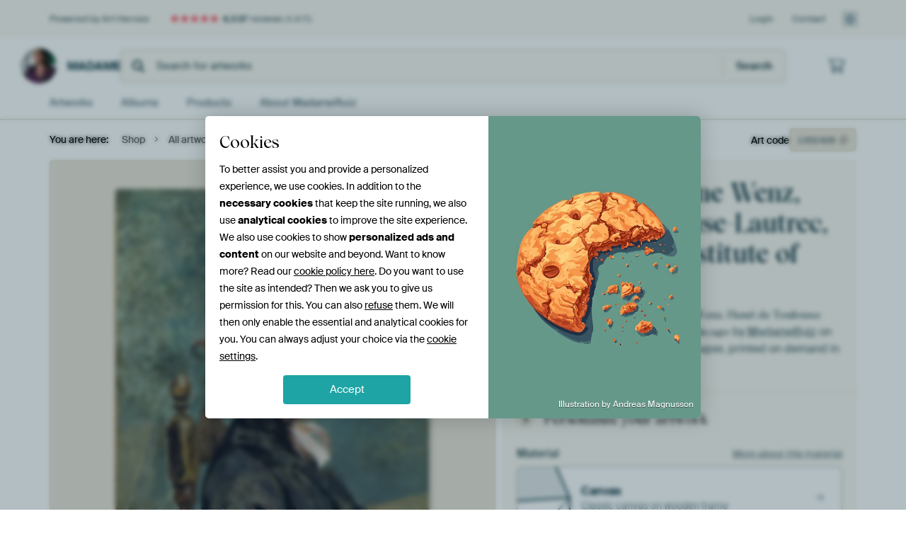

--- FILE ---
content_type: text/html; charset=utf-8
request_url: https://www.artheroes.com/en/shopartwork/Portrait-of-Jeanne-Wenz-Henri-de-Toulouse-Lautrec-1886-The-Art-Institute-of-Chicago/1032620/132
body_size: 49177
content:
<!DOCTYPE html>
<html lang="en" data-locale="en_GB">
  <head>
    <meta charset="utf-8">
    <meta http-equiv="X-UA-Compatible" content="IE=edge" />
    <meta name="theme-color" content="#ffffff" />
      <link href="https://static.ohmyprints.net/min/?g=defaultCss&amp;version=24f6d801ed7ee0ba12d874012bb6095c&amp;webp=1" rel="stylesheet"><link href="https://static.ohmyprints.net/img/sprite/icons.svg?version=cd0cf2bd2954fb6078403fb0345f88d8" id="icons-sprite" rel="preload" crossorigin="anonymous" as="fetch" >
<link href="https://static.ohmyprints.net/min/?f=css%2Fexternal%2Ffontawesome%2Fall.min.css&amp;version=42ef16fea222e07a8303af55b3a45faf&amp;webp=1" rel="preload" as="style" >
<link href="https://static.ohmyprints.net/min/?f=css%2Fwadm-fonts.css&amp;version=4b8d5982bb407cdf47b303b787b5e470&amp;webp=1" rel="preload" as="style" >
<link href="https://cdn-thumbs.ohmyprints.net/1/6b3895b2abf99636930b038b498a0604/817x600/dynamic-size/fit/1158e62c97532f313ecb36ef13163aed4197d163c13f95c454c867ccc2ce19c4.jpg" rel="preload" as="image" >
<link href="https://static.ohmyprints.net/min/?f=node_modules%2F%40pqina%2Fpintura%2Fpintura.css&amp;version=c4880910bb889795fc14a6818c9b3a5e&amp;webp=1" rel="stylesheet" >
<link href="https://static.ohmyprints.net/min/?f=css%2Fcomponents%2Ftabs.css&amp;version=a82d49642d20387511e1dfe212608e04&amp;webp=1" rel="stylesheet" >
<link href="https://static.ohmyprints.net/min/?f=css%2Fcomponents%2Fconfigurator.css&amp;version=90ca88dc837493ddd91f0e13c1412e57&amp;webp=1" rel="stylesheet" >
<link href="https://static.ohmyprints.net/min/?f=css%2Fcomponents%2Freviews-summary.css&amp;version=4baa04b46d4205f836b4b287d4d020b9&amp;webp=1" rel="stylesheet" >
<link href="https://static.ohmyprints.net/min/?f=css%2Fcomponents%2Ftoggle.css&amp;version=f0ef89a91b7d3ea1448fece16f162574&amp;webp=1" rel="stylesheet" >
<link href="https://static.ohmyprints.net/min/?f=css%2Fwadm-view-artwork.css&amp;version=10aa674a29551947dc82580b6d430bdf&amp;webp=1" rel="stylesheet" >
<link href="https://static.ohmyprints.net/min/?f=css%2Fpages%2Fpdp.css&amp;version=a54a4a390b8babc40322085ffe00058f&amp;webp=1" rel="stylesheet" >
<link href="https://static.ohmyprints.net/min/?f=css%2Fcomponents%2FslideEmbla.css&amp;version=9416f56e1e2189e72f2c0a4bc9a6f000&amp;webp=1" rel="stylesheet" >
<link href="https://static.ohmyprints.net/min/?f=css%2Felements%2Favatar.css&amp;version=9f9588d50883f564b399003aa42b59a1&amp;webp=1" rel="stylesheet" >
<link href="https://static.ohmyprints.net/min/?f=css%2Fcomponents%2Flinkcard.css&amp;version=23840ddb3159d42396ef044f674e0de2&amp;webp=1" rel="stylesheet" >
<link href="https://static.ohmyprints.net/min/?f=css%2Fexternal%2Feasyzoom.css&amp;version=dc33c505667317b840592de0464f10bc&amp;webp=1" rel="stylesheet" >
<link href="https://static.ohmyprints.net/min/?f=css%2Felements%2Ffooter.css&amp;version=14d855501934d5a64fa46466b9d36250&amp;webp=1" rel="stylesheet" >
<link href="https://static.ohmyprints.net/min/?f=css%2Fwadm-fonts.css&amp;version=4b8d5982bb407cdf47b303b787b5e470&amp;webp=1" media="print" rel="stylesheet" >
<link href="https://static.ohmyprints.net/min/?f=css%2Fexternal%2Ffontawesome%2Fall.min.css&amp;version=42ef16fea222e07a8303af55b3a45faf&amp;webp=1" media="print" rel="stylesheet" >
<link href="https://static.ohmyprints.net/min/?f=css%2Fcomponents%2Fdialog.css&amp;version=dcde2285420f9aade2850dd5954b66a5&amp;webp=1" rel="stylesheet" >
<link href="https://static.ohmyprints.net/min/?f=css%2Fwadm-shop-flat.css&amp;version=f8ca82636855e761f337afc5fca7bfb5&amp;webp=1" rel="stylesheet" >      <script>
          const JS_VERSION_HASH = '131afa705cdbdf4484d1ab85e2fd7332';
      </script>

      <script defer="defer" src="https://static.ohmyprints.net/js/wadm/wadm.pdp.js?version=131afa705cdbdf4484d1ab85e2fd7332"></script>
<script type="module" src="https://static.ohmyprints.net/js/wadm/module/pdp.grid.js?version=131afa705cdbdf4484d1ab85e2fd7332"></script>
<script type="module" src="https://static.ohmyprints.net/js/wadm/module/pdp.bento.artwork.js?version=131afa705cdbdf4484d1ab85e2fd7332"></script>
<script type="module" src="https://static.ohmyprints.net/js/wadm/module/pdp.artFrameGuarantee.js?version=131afa705cdbdf4484d1ab85e2fd7332"></script>
<script type="module" src="https://static.ohmyprints.net/js/wadm/module/tabs.js?version=131afa705cdbdf4484d1ab85e2fd7332"></script>
<script type="module" src="https://static.ohmyprints.net/js/wadm/module/pdp.configurator.js?version=131afa705cdbdf4484d1ab85e2fd7332"></script>
<script type="module" src="https://static.ohmyprints.net/js/wadm/module/slideEmbla.js?version=131afa705cdbdf4484d1ab85e2fd7332"></script>
<script type="module" src="https://static.ohmyprints.net/js/wadm/module/floatingCheckout.js?version=131afa705cdbdf4484d1ab85e2fd7332"></script>
<script type="module" src="https://static.ohmyprints.net/js/wadm/module/disableRightClick.js?version=131afa705cdbdf4484d1ab85e2fd7332"></script>
<script type="module" src="https://static.ohmyprints.net/js/wadm/module/jsReadmore.js?version=131afa705cdbdf4484d1ab85e2fd7332"></script>
<script type="module" src="https://static.ohmyprints.net/js/wadm/module/pdp.blocks.js?version=131afa705cdbdf4484d1ab85e2fd7332"></script>
<script type="module" src="https://static.ohmyprints.net/js/wadm/module/reviews.dialog.js?version=131afa705cdbdf4484d1ab85e2fd7332"></script>
<script defer="defer" src="https://static.ohmyprints.net/js/external/easyzoom.js?version=131afa705cdbdf4484d1ab85e2fd7332"></script>
<script defer="defer" src="https://static.ohmyprints.net/js/wadm/wadm.easyzoom.js?version=131afa705cdbdf4484d1ab85e2fd7332"></script>
<script type="module" src="https://static.ohmyprints.net/js/wadm/module/video.controller.updateSources.js?version=131afa705cdbdf4484d1ab85e2fd7332"></script>
<script type="module" src="https://static.ohmyprints.net/js/wadm/module/loading.html.js?version=131afa705cdbdf4484d1ab85e2fd7332"></script>
<script type="module" src="https://static.ohmyprints.net/js/wadm/module/dialog.js?version=131afa705cdbdf4484d1ab85e2fd7332"></script>
<script defer="defer" src="https://static.ohmyprints.net/language/global_lang_en_GB.js?version=5b678f226ad39defbe5dd57d76ad2c13"></script>
      <script>
          document.querySelectorAll('link[rel=stylesheet][media=print]').forEach(function(link) {
              if (link.sheet) {
                  link.media = 'all';
                  return;
              }

              link.onload = function() {
                  this.media = 'all';
              };
          });
      </script>
<title>Portrait of Jeanne Wenz, Henri de Toulouse-Lautrec, 1886, The Art Institute of Chicago by MadameRuiz on canvas, poster, wallpaper and more</title><meta property="og:site_name" content="Art Heroes" >
<meta property="og:type" content="product" >
<meta property="og:title" content="Portrait of Jeanne Wenz, Henri de Toulouse-Lautrec, 1886, The Art Institute of Chicago by MadameRuiz on canvas, poster, wallpaper and more" >
<meta property="og:image" content="https://cdn-shares.ohmyprints.net/1032620/eJyVUruO2zAQ%7CBcC1%7CksLim%2B1Ke4KkWaBEEKPi2erUdMCrZzuH%7CPUpcgdRoCM8Plzgz4Rpwt8WWyp0iGN3LLoY5kAEbpgYwxn8ZKBskRlGW7erxDxlrXMnSdD%7CNzHbfJleMyTo%7C1mudajnOsHXQguU7CqugkdZIrlYSEJIP3VHGpddcW3PHdLjxmO2X%7CXPKv2KWMw0wCSNYDF1RZDzoYLcFq6ygXxuCg1DyATh4SM2C5Vj6ZaBhoJyDw4%2Bt6Iu8H4pdpXUqu8Uu1%7CkyG72%2BkPtYWwF7rbbmeyeFvWqKYWu%7CkX2DCjd6JuqyIBN3BJaZd%2BwPRLKI8lxwiwjLasNxahy0KKvSo%2BRMK7rJdycAPZEmpxPp1l5hUTfugvu0UB%7C3UjP9X0dJxbYRj1iVjJJeGU%2BxJu95oSyXtO6BYdDu6%7CYnZ5kur%2BaOlHy3FJX6614gxlhmXNh59bXXd6ue1Illapp%2BbveT6IIMWaBEbfAl4GShnklEc8GP057JNrV7HExXATK8FBaOkBw%2BR91T4BC5qFijt8VuAM7RPGr3qXjqjhRLcCQ7k%7CTekw8Un.jpg" >
<meta name="description" content="Order Portrait of Jeanne Wenz, Henri de Toulouse-Lautrec, 1886, The Art Institute of Chicago on canvas, poster, wallpaper and more. Quick delivery, high quality." >
<meta property="og:description" content="Order Portrait of Jeanne Wenz, Henri de Toulouse-Lautrec, 1886, The Art Institute of Chicago on canvas, poster, wallpaper and more. Quick delivery, high quality." >
<meta property="og:price:amount" content="183" >
<meta property="og:price:currency" content="EUR" >
<meta property="og:availability" content="instock" >
<meta property="og:image:width" content="1200" >
<meta property="og:image:height" content="630" >
<meta name="twitter:card" content="photo" >
<meta property="og:url" content="https://www.artheroes.com/en/shopartwork/Portrait-of-Jeanne-Wenz-Henri-de-Toulouse-Lautrec-1886-The-Art-Institute-of-Chicago/1032620" >
<meta name="twitter:url" content="https://www.artheroes.com/en/shopartwork/Portrait-of-Jeanne-Wenz-Henri-de-Toulouse-Lautrec-1886-The-Art-Institute-of-Chicago/1032620" >
<meta name="twitter:title" content="Portrait of Jeanne Wenz, Henri de Toulouse-Lautrec, 1886, The Art Institute of Chicago by MadameRuiz on canvas, poster, wallpaper and more" >
<meta name="twitter:image" content="https://cdn-shares.ohmyprints.net/1032620/eJyVUruO2zAQ%7CBcC1%7CksLim%2B1Ke4KkWaBEEKPi2erUdMCrZzuH%7CPUpcgdRoCM8Plzgz4Rpwt8WWyp0iGN3LLoY5kAEbpgYwxn8ZKBskRlGW7erxDxlrXMnSdD%7CNzHbfJleMyTo%7C1mudajnOsHXQguU7CqugkdZIrlYSEJIP3VHGpddcW3PHdLjxmO2X%7CXPKv2KWMw0wCSNYDF1RZDzoYLcFq6ygXxuCg1DyATh4SM2C5Vj6ZaBhoJyDw4%2Bt6Iu8H4pdpXUqu8Uu1%7CkyG72%2BkPtYWwF7rbbmeyeFvWqKYWu%7CkX2DCjd6JuqyIBN3BJaZd%2BwPRLKI8lxwiwjLasNxahy0KKvSo%2BRMK7rJdycAPZEmpxPp1l5hUTfugvu0UB%7C3UjP9X0dJxbYRj1iVjJJeGU%2BxJu95oSyXtO6BYdDu6%7CYnZ5kur%2BaOlHy3FJX6614gxlhmXNh59bXXd6ue1Illapp%2BbveT6IIMWaBEbfAl4GShnklEc8GP057JNrV7HExXATK8FBaOkBw%2BR91T4BC5qFijt8VuAM7RPGr3qXjqjhRLcCQ7k%7CTekw8Un.jpg" >
    <meta name="viewport" content="width=device-width, user-scalable=no, minimum-scale=1.0, maximum-scale=1.0">

	
      <meta name="theme-color" media="(prefers-color-scheme: light)" content="#FCF8F2">
      <meta name="theme-color" media="(prefers-color-scheme: dark)" content="#002835">
      <link rel="icon" href="https://static.ohmyprints.net/favicon-artheroes.svg" type="image/svg+xml">
      <link rel="shortcut icon" href="https://static.ohmyprints.net/favicon-artheroes.ico" type="image/x-icon" />
      <link rel="apple-touch-icon" href="https://static.ohmyprints.net/apple-touch-icon-artheroes.png">
      <link rel="mask-icon" href="https://static.ohmyprints.net/safari-pinned-tab-artheroes.svg">

      <script> var global_path="";  var global_location="|index|132|en|Portrait-of-Jeanne-Wenz-Henri-de-Toulouse-Lautrec-1886-The-Art-Institute-of-Chicago";  global_location = global_location.split('|').join('/');  var global_ulang="";  var global_locale="en_GB";  var global_usertype=0;  var global_site_section="shop";  var global_baseurl = "https://www.artheroes.com"; const global_static_cdn_baseurl = "https://static.ohmyprints.net/"; const global_static_baseurl = "https://static.ohmyprints.net/"; var global_currentdomain = "artheroes.com";</script>
<link rel="canonical" href="https://www.artheroes.com/en/artwork/Portrait-of-Jeanne-Wenz-Henri-de-Toulouse-Lautrec-1886-The-Art-Institute-of-Chicago/1032620" />	  		  <script>window.dataLayer = window.dataLayer || [];window.dataLayer.push({"siteLocale":"en_GB"});window.dataLayer.push({"siteLanguageCode":"en"});window.dataLayer.push({"siteCountryCode":"GB"});window.dataLayer.push({"siteSection":"shop"});window.dataLayer.push({"pageType":"productDetail"});window.dataLayer.push({"ecommerce":null});window.dataLayer.push({"event":"view_item","ecommerce":{"items":[{"item_id":"GB1032620","item_name":"Portrait of Jeanne Wenz, Henri de Toulouse-Lautrec, 1886, The Art Institute of Chicago","quantity":1,"price":150.98}],"currency":"EUR","value":150.98}});window.dataLayer.push({"isSpider":true});</script>		  <script>
            const consentListeners = [];
            /**
             *   Called from GTM template to set callback to be executed when user consent is provided.
             *   @param {function} callback to execute on user consent
             */
            window.cookieConsentListner = (callback) => {
                consentListeners.push(callback);
            };
            </script>
			<!-- Google Tag Manager -->
			<script>(function(w,d,s,l,i){w[l]=w[l]||[];w[l].push({'gtm.start':
				new Date().getTime(),event:'gtm.js'});var f=d.getElementsByTagName(s)[0],
				j=d.createElement(s),dl=l!='dataLayer'?'&l='+l:'';j.async=true;j.src=
				'https://www.googletagmanager.com/gtm.js?id='+i+dl;f.parentNode.insertBefore(j,f);
			})(window,document,'script','dataLayer','GTM-KLG8Q8N');</script>
			<!-- End Google Tag Manager -->	        <script type="application/ld+json">[{"@context":"https:\/\/schema.org","@type":"WebSite","url":"https:\/\/www.artheroes.com","potentialAction":{"@type":"SearchAction","target":"https:\/\/www.artheroes.com\/en\/Search\/98\/search?query={search_term_string}","query-input":"required name=search_term_string"},"@id":"https:\/\/www.artheroes.com#webSite"},{"@context":"https:\/\/schema.org","@type":"Organization","name":"Art Heroes","logo":{"@type":"ImageObject","url":"https:\/\/static.ohmyprints.net\/img\/artheroes-logo-2x.png"},"legalName":"We Make It Work B.V.","email":"info@artheroes.com","url":"https:\/\/www.artheroes.com","address":{"@type":"PostalAddress","addressCountry":{"@type":"Country","name":"Netherlands"},"addressRegion":"Noord-Holland","postalCode":"2031 AZ","streetAddress":"Bingerweg 8","addressLocality":"Haarlem"},"contactPoint":{"@type":"ContactPoint","telephone":"+31 (0)23 205 22 44","contactType":"customer service","hoursAvailable":"['Mo-Fri 09:00-15:00']","availableLanguage":[{"@type":"Language","name":"English"}]},"sameAs":["https:\/\/www.instagram.com\/artheroescom\/","https:\/\/www.pinterest.com\/ArtHeroesCom\/","https:\/\/www.facebook.com\/ArtHeroesCom","https:\/\/x.com\/ArtHeroes_com"],"@id":"https:\/\/www.artheroes.com#organization"},{"@context":"https:\/\/schema.org","@type":"WebPage","isPartOf":"https:\/\/www.artheroes.com#webSite","mainEntity":{"@type":"Product","name":"Portrait of Jeanne Wenz, Henri de Toulouse-Lautrec, 1886, The Art Institute of Chicago by MadameRuiz","description":"Buy this artwork on canvas, ArtFrame, poster and wallpaper. Printed on demand in high quality.","image":[{"@type":"ImageObject","contentUrl":"https:\/\/cdn-thumbs.ohmyprints.net\/1\/6b3895b2abf99636930b038b498a0604\/817x600\/thumbnail\/fit.jpg"}],"width":{"@type":"QuantitativeValue","value":"55","unitText":"cm"},"height":{"@type":"QuantitativeValue","value":"75","unitText":"cm"},"brand":{"@type":"Brand","name":"Art Heroes"},"category":"Home & Garden > Decor > Artwork > Plants > Trees > Wood","sku":"GB1032620M1S55x75","mpn":"GB1032620M1S55x75","offers":{"@type":"Offer","seller":"Art Heroes \/ MadameRuiz","itemCondition":"https:\/\/schema.org\/NewCondition","availability":"https:\/\/schema.org\/InStock","priceCurrency":"EUR","shippingDetails":{"@type":"OfferShippingDetails","shippingRate":{"@type":"MonetaryAmount","currency":"EUR","value":24}},"url":"https:\/\/www.artheroes.com\/en\/artwork\/Portrait-of-Jeanne-Wenz-Henri-de-Toulouse-Lautrec-1886-The-Art-Institute-of-Chicago\/1032620?mediumId=1&amp;size=55x75","price":183,"priceSpecification":[{"@type":"UnitPriceSpecification","priceCurrency":"EUR","price":183,"priceType":"https:\/\/schema.org\/ListPrice"}]},"@id":"https:\/\/www.artheroes.com\/product#1032620"},"breadcrumb":{"@type":"BreadcrumbList","itemListElement":[{"@type":"ListItem","name":"Shop","position":1,"item":"https:\/\/www.artheroes.com\/en\/shop\/MadameRuiz\/125804"},{"@type":"ListItem","name":"All artworks","position":2,"item":"https:\/\/www.artheroes.com\/en\/shop-artworks\/MadameRuiz\/125804"},{"@type":"ListItem","name":"Portrait of Jeanne Wenz, Henri de Toulouse-Lautrec, 1886, The Art Institute of Chicago","position":3,"item":"https:\/\/www.artheroes.com\/en\/shopartwork\/Portrait-of-Jeanne-Wenz-Henri-de-Toulouse-Lautrec-1886-The-Art-Institute-of-Chicago\/1032620\/132"}]},"@id":"https:\/\/www.artheroes.com#webPage"}]</script>  </head>
  <body class="shop en  is-pdp">
    	  <!-- Google Tag Manager (noscript) -->
			<noscript><iframe src="https://www.googletagmanager.com/ns.html?id=GTM-KLG8Q8N" height="0" width="0" style="display:none;visibility:hidden"></iframe></noscript>
			<!-- End Google Tag Manager (noscript) -->  
  	<div class="container container-full header">
    
    
    
    <div class="trust">
        <div class="container">
            <div class="row">
                <div class="col-md-12">
                    <ul>
                        <li>Powered by Art Heroes</li>
                        <li class="hidden-xs hidden-sm"><a href="https://www.artheroes.com/en/how-does-it-work/reviews-art-heroes-3057" class="nounderline"><i class="fa-solid fa-star"></i><i class="fa-solid fa-star"></i><i class="fa-solid fa-star"></i><i class="fa-solid fa-star"></i><i class="fa-solid fa-star"></i> <span class="review-total">4,537</span> reviews <span class="review-score">(4.8/5)</span></a></li>
                        <li class="visible-xs visible-sm">
                            
                            
                                
                                    <a href="https://www.artheroes.com/en/how-does-it-work/reviews-art-heroes-3057" class="nounderline">
                                        <i class="fa-solid fa-star"></i><i class="fa-solid fa-star"></i><i class="fa-solid fa-star"></i><i class="fa-solid fa-star"></i><i class="fa-solid fa-star"></i> 4.8/5
                                    </a>
                        </li>
                        
                        
                    </ul>
                    
                    <ul class="service hidden-xs">
                        
                        <li class="account"><a href="https://www.artheroes.com/en/Login/36" rel="nofollow" title="Login">Login</a></li>
                        
                        
                        
                        <li>
                            <a href="https://www.artheroes.com/en/get-in-touch-art-heroes-4412">Contact</a>
                        </li>
                        <li class="country">
                            <span class="country-GB" data-toggle="modal" data-target="#language-preference-modal"></span>
                        </li>
                    </ul>
                    
                </div>
            </div>
        </div>
    </div>
    <nav class="primary-navigation">
        <div class="main-nav">
            <div class="container">
                <div class="row">
                    <div class="col-md-12">
                        <ul>
                            <li class="icon subtitle menu visible-xs">
                                <label for="primary-menu">
                                    <i class="fas fa-bars"></i><span>Menu</span>
                                </label>
                            </li>
                            
                            
                            <li class="shop-logo">
                                <a href="https://www.artheroes.com/en/shop/MadameRuiz/125804" title="MadameRuiz Shop">
                                    <img src="https://cdn-thumbs.ohmyprints.net/1/1cd1091fe517535b9cebd2eec84deb4f/275x275/thumbnail/crop.jpg" class="img-circle img-responsive" alt="MadameRuiz Profile picture">
                                    MadameRuiz
                                    
                                </a>
                            </li>
                            
                            
                            <li class="search hidden-xs">
                                
                    <form class="navbar-form navbar-left wadm-search wide" enctype="application/x-www-form-urlencoded" action="https://www.artheroes.com/index/523/en/Shop-search-result/shop-search/125804" method="GET" role="search">
                        <div class="search-form">
                            <span class="fa fa-search"></span>
                            <input class="form-control search" value="" name="query" type="search" placeholder="Search for artworks">
                        </div>
                        <div class="actions">
                            <button type="submit" class="btn"><span class="fa fa-search"></span> <span class="helper-text">Search</span></button>
                        </div>
                    </form>
				
                                
                            </li>
                            
                            <li class="trust thuiswinkel"><a href="https://www.thuiswinkel.org/leden/werk-aan-de-muur/certificaat" target="_blank" rel="nofollow noreferrer">Home Shopping Guarantee</a></li>
                            <li class="trust trustedshops"><a href="https://www.trustedshops.de/bewertung/info_XDB99B5D7D89F9610BA4D8111A7D6CFAC.html" target="_blank" rel="nofollow noreferrer">Trusted Shops</a></li>
                            
                            
                            
                            
                            
                            <li class="icon has-badge cart"><a href="https://www.artheroes.com/index/103/en/Place-your-order/user/orderStage/0" class="shoppingcart" title="Shopping cart"><span class="fal fa-shopping-cart"></span></a></li>
                            
                        </ul>
                    </div>
                </div>

                
                <div class="row mobile-search visible-xs">
                    
                    <form class="navbar-form navbar-left wadm-search wide" enctype="application/x-www-form-urlencoded" action="https://www.artheroes.com/index/523/en/Shop-search-result/shop-search/125804" method="GET" role="search">
                        <div class="search-form">
                            <span class="fa fa-search"></span>
                            <input class="form-control search" value="" name="query" type="search" placeholder="Search for artworks">
                        </div>
                        <div class="actions">
                            <button type="submit" class="btn"><span class="fa fa-search"></span> <span class="helper-text">Search</span></button>
                        </div>
                    </form>
				
                    <a href="https://www.artheroes.com/en/ArtFinder/671" class="search-artfinder search-artfinder--questions">
                        <i class="wadm-app-icon wadm-app-icon--artfinder">
                            <svg
    class="wadm-icon"
    preserveAspectRatio="xMinYMin meet"
    x="0"
    y="0"
             aria-hidden="true"     role="img"
>
        <use href="#general-artfinder"></use>
</svg>

                        </i>
                        <span>ArtFinder</span>
                    </a>
                    
                </div>
                
            </div>
        </div>
        <input type="checkbox" id="primary-menu">
        
        <div class="menu-nav loading">
            <label for="primary-menu" class="nav-close">
                <i class="fal fa-times"></i>
            </label>
            <div class="container">
                <div class="row">
                    <div class="col-md-12">
                        
                        
                        <ul>
                            <li class="visible-xs header"><span>MadameRuiz Shop</span></li>
                            <li><a href="https://www.artheroes.com/en/shop-artworks/MadameRuiz/125804">Artworks</a></li>
                            
                            <li><a href="https://www.artheroes.com/index/136/en/Albums/shop/125804">Albums</a></li>
                            
                            <li><a href="https://www.artheroes.com/en/materials-artists-247914-u125804">Products</a></li>
                            <li><a href="https://www.artheroes.com/index/123/en/About/shop/125804">About<span class="hidden-sm"> MadameRuiz</span></a></li>
                            
                        </ul>
                        
                        <ul class="service visible-xs">
                            <li>
                                <a href="https://www.artheroes.com/en/get-in-touch-art-heroes-4412">Contact</a>
                            </li>
                            
                            <li class="account"><a href="https://www.artheroes.com/en/Login/36" rel="nofollow" title="Login">Login</a></li>
                            
                            
                            
                        </ul>
                        <div class="partners visible-xs">
                            <p>Partners</p>
                            <ul>
                                <li class="thuiswinkel"><a href="https://www.thuiswinkel.org/leden/werk-aan-de-muur/certificaat" target="_blank"><span>Home Shopping Guarantee</span></a></li>
                                <li class="trustedshops"><a href="https://www.trustedshops.de/bewertung/info_XDB99B5D7D89F9610BA4D8111A7D6CFAC.html" target="_blank"><span>Trusted Shops</span></a></li>
                                <li class="vtwonen"><a href=""><span>vtwonen</span></a></li>
                            </ul>
                        </div>
                    </div>
                </div>
            </div>
        </div>
        
        
        
        
    </nav>
</div>

<div class="menu-backdrop"></div>


<div class="container">
    <div class="row">
        <div class="col-sm-12">
            <div class="container container-full breadcrumb">
    <ol class="breadcrumb">
        <li class="hidden-xs">You are here:</li>
        <li>
    <a href="https://www.artheroes.com/en/shop/MadameRuiz/125804">
        <span>Shop</span>
    </a>
</li><li>
    <a href="https://www.artheroes.com/en/shop-artworks/MadameRuiz/125804">
        <span>All artworks</span>
    </a>
</li><li>
    <a href="https://www.artheroes.com/en/shopartwork/Portrait-of-Jeanne-Wenz-Henri-de-Toulouse-Lautrec-1886-The-Art-Institute-of-Chicago/1032620/132">
        <span>Portrait of Jeanne Wenz, Henri de Toulouse-Lautrec, 1886, The Art Institute of Chicago</span>
    </a>
</li>
    </ol>
</div>
        </div>
    </div>
</div>


<div class="container the-artwork">
    
    <div class="pdp-grid-wrapper">
        <div class="pdp-configurator">
            <form class="configurator   "
                  id="configurator"
                  method="post"
                  autocomplete="off"
                  enctype="application/x-www-form-urlencoded"
                  action="https://www.artheroes.com/checkout/add-item"
            >
                <div class="configurator__header configurator__section">
                    
                    
                    
                    
                    
                    <h1 class="configurator__header-title">
                        <span class="configurator__header-title__artwork">
                            Portrait of Jeanne Wenz, Henri de Toulouse-Lautrec, 1886, The Art Institute of Chicago
                        </span>
                                            </h1>

                    
                    
                    <div class="configurator__header-description">
                        Buy this portrait <em>Portrait of Jeanne Wenz, Henri de Toulouse-Lautrec, 1886, The Art Institute of Chicago</em> by <a href="https://www.artheroes.com/en/artist/MadameRuiz/125804">MadameRuiz</a> on canvas, ArtFrame, poster and wallpaper, printed on demand in high quality.
                    </div>

                                    </div>

                

<input type="hidden" value="1032620" name="artid" id="artid"/>
<input type="hidden" value="rGUp9qPHLnqMmd+FuSJS8J+V5pI2OTrjGd1l8+CmLCk=" name="csrf" id="csrf"/>
<input type="hidden" name="inShop" value="125804" id="inShop">


<fieldset class="configurator__step configurator__section">
    <span class="configurator__step-title">
        <span>1</span>
        <span class="ab-test-a">Personalize your artwork</span>
        <span class="ab-test-b"></span>
    </span>
    <div class="configurator-option">
        
<dialog id="medium-dialog" class="dialog dialog--configurator-option dialog--configurator-medium" aria-hidden="true" tabindex="-1" inert>
    <div class="dialog__header">
        <button class="dialog__close-button" data-dialog-role="close" tabindex="-1" type="button">
                    <svg
        class="wadm-icon"
        preserveAspectRatio="xMinYMin meet"
        x="0"
        y="0"
                         aria-hidden="true"         role="img"
    >
                <use href="#general-times"></use>
    </svg>
 Close
        </button>
        <h2 class="dialog__title">Choose your material</h2>
    </div>
    <p class="dialog__subtitle dialog__paragraph">From ArtFrame™ to wall-filling wallpaper. Pick your favorite and make it truly yours.</p>

                    
        <input type="radio"
               name="setmedium"
               value="13"
               id="medium-13"
               class="form-label__related-input"
                
        />
        <label class="configurator-option__value form-label form-label--with-thumbnail-inline" for="medium-13" >
            <span data-sync-contents>
                        <svg
        class="wadm-icon wadm-icon--product-image"
        preserveAspectRatio="xMinYMin meet"
        x="0"
        y="0"
                         aria-hidden="true"         role="img"
    >
                <use href="#products-13"></use>
    </svg>

            </span>
            <span class="form-label__value" data-sync-contents>
                <span class="form-label__title">
                    ArtFrame™

                                                                <span class="form-label__upsell">Most chosen</span>
                                    </span>
                <span class="form-label__subtitle"><span class="ab-test-a">Modern alternative to canvas</span><span class="ab-test-b"></span></span>
            </span>
                        <span class="form-label__addendum form-label__addendum--pill form-label__addendum--current">Current</span>
        </label>
                    
        <input type="radio"
               name="setmedium"
               value="1"
               id="medium-1"
               class="form-label__related-input"
                checked="checked"
        />
        <label class="configurator-option__value form-label form-label--with-thumbnail-inline" for="medium-1" autofocus>
            <span data-sync-contents>
                        <svg
        class="wadm-icon wadm-icon--product-image"
        preserveAspectRatio="xMinYMin meet"
        x="0"
        y="0"
                         aria-hidden="true"         role="img"
    >
                <use href="#products-1"></use>
    </svg>

            </span>
            <span class="form-label__value" data-sync-contents>
                <span class="form-label__title">
                    Canvas

                                                        </span>
                <span class="form-label__subtitle"><span class="ab-test-a">Classic canvas on wooden frame</span><span class="ab-test-b"></span></span>
            </span>
                        <span class="form-label__addendum form-label__addendum--pill form-label__addendum--current">Current</span>
        </label>
                    
        <input type="radio"
               name="setmedium"
               value="3"
               id="medium-3"
               class="form-label__related-input"
                
        />
        <label class="configurator-option__value form-label form-label--with-thumbnail-inline" for="medium-3" >
            <span data-sync-contents>
                        <svg
        class="wadm-icon wadm-icon--product-image"
        preserveAspectRatio="xMinYMin meet"
        x="0"
        y="0"
                         aria-hidden="true"         role="img"
    >
                <use href="#products-3"></use>
    </svg>

            </span>
            <span class="form-label__value" data-sync-contents>
                <span class="form-label__title">
                    Poster

                                                        </span>
                <span class="form-label__subtitle"><span class="ab-test-a">High-quality print with or without frame</span><span class="ab-test-b"></span></span>
            </span>
                        <span class="form-label__addendum form-label__addendum--pill form-label__addendum--current">Current</span>
        </label>
                    
        <input type="radio"
               name="setmedium"
               value="12"
               id="medium-12"
               class="form-label__related-input"
                
        />
        <label class="configurator-option__value form-label form-label--with-thumbnail-inline" for="medium-12" >
            <span data-sync-contents>
                        <svg
        class="wadm-icon wadm-icon--product-image"
        preserveAspectRatio="xMinYMin meet"
        x="0"
        y="0"
                         aria-hidden="true"         role="img"
    >
                <use href="#products-12"></use>
    </svg>

            </span>
            <span class="form-label__value" data-sync-contents>
                <span class="form-label__title">
                    Wallpaper

                                                        </span>
                <span class="form-label__subtitle"><span class="ab-test-a">Custom wall covering</span><span class="ab-test-b"></span></span>
            </span>
                        <span class="form-label__addendum form-label__addendum--pill form-label__addendum--current">Current</span>
        </label>
    
    <div class="dialog__scroll">
    <div class="dialog__scroll-element">
        <span><i></i></span>
        More options available
    </div>
</div>
</dialog>

        <span class="configurator-option__title"><span class="ab-test-a">Material</span><span class="ab-test-b"></span></span>
        <span class="configurator-option__infolink ">
            <a class="link link--secondary" href="#block-material-info"><span class="ab-test-a">More about this material</span><span class="ab-test-b"></span></a>
        </span>

        <button class="configurator-option__value form-label form-label--with-thumbnail-inline"
                type="button"
                data-dialog-role="open"
                data-dialog-target-id="medium-dialog"
        >
            <span data-sync-contents>
                        <svg
        class="wadm-icon wadm-icon--product-image"
        preserveAspectRatio="xMinYMin meet"
        x="0"
        y="0"
                         aria-hidden="true"         role="img"
    >
                <use href="#products-1"></use>
    </svg>

            </span>
            <span class="form-label__value" data-sync-contents>
                <span class="form-label__title">Canvas</span>
                <span class="form-label__subtitle"><span class="ab-test-a">Classic canvas on wooden frame</span><span class="ab-test-b"></span></span>
            </span>
            <span class="form-label__addendum">
                        <svg
        class="wadm-icon"
        preserveAspectRatio="xMinYMin meet"
        x="0"
        y="0"
                         aria-hidden="true"         role="img"
    >
                <use href="#general-arrow-right"></use>
    </svg>

            </span>
        </button>
    </div>
</fieldset>



<div class="configurator__sections-wrapper">
    <fieldset class="configurator__step configurator__section configurator__section--seamless">
        <div class="configurator-option">
            
<dialog id="size-dialog" class="dialog dialog--configurator-option dialog--configurator-size" aria-hidden="true" tabindex="-1" inert>
    <div class="tabs">
        <div class="tabs__window">
            <div class="tabs__panel tabs__panel--active tabs__panel--pick-size">
                <div class="dialog__header">
                    <button class="dialog__close-button" data-dialog-role="close" type="button" tabindex="-1" type="button">
                                <svg
        class="wadm-icon"
        preserveAspectRatio="xMinYMin meet"
        x="0"
        y="0"
                         aria-hidden="true"         role="img"
    >
                <use href="#general-times"></use>
    </svg>
 Close
                    </button>
                    <h2 class="dialog__title">Choose your size</h2>
                </div>

                <p class="dialog__subtitle dialog__paragraph">From a small frame to a statement piece. Choose what fits your interior!</p>

                                    <div class="form-toggle">
                        <input type="radio" name="size-type" id="size-type__preset" checked="checked">
                        <label class="form-label" for="size-type__preset" tabindex="10"
                               data-tab-target=".tabs__panel--preset-size">
                                    <svg
        class="wadm-icon"
        preserveAspectRatio="xMinYMin meet"
        x="0"
        y="0"
                         aria-hidden="true"         role="img"
    >
                <use href="#general-list"></use>
    </svg>

                            Choose your size
                        </label>
                        <input type="radio" name="size-type" id="size-type__custom">
                        <label class="form-label" for="size-type__custom" tabindex="11"
                               data-tab-target=".tabs__panel--custom-size">
                                    <svg
        class="wadm-icon"
        preserveAspectRatio="xMinYMin meet"
        x="0"
        y="0"
                         aria-hidden="true"         role="img"
    >
                <use href="#configurator-scissors"></use>
    </svg>

                            Custom size
                        </label>
                    </div>
                
                <div class="tabs">
                    <div class="tabs__window">
                        
                        
                                                    <div class="tabs__panel tabs__panel--active tabs__panel--preset-size">
                                

    <h3 class="dialog__title">Choose your size</h3>
    <div class="callout callout--open callout--limited-sizes-available hidden" aria-hidden="true">
                <svg
        class="wadm-icon callout__icon"
        preserveAspectRatio="xMinYMin meet"
        x="0"
        y="0"
                         aria-hidden="true"         role="img"
    >
                <use href="#general-info-circle"></use>
    </svg>

        Not all sizes are available with your selection. Try a different size or frame type for more options.
    </div>
                
<input type="radio"
       name="formatid"
       id="formatid-30x40"
       value="30x40"
       class="form-label__related-input"
        
        
        
        
/>

<label class="form-label" for="formatid-30x40" >
    <span class="form-label__value form-label__value--row form-label__value--size" data-sync-contents>
                    30 x 40 cm <span>30 cm width, 40 cm height</span>
            </span>
        <span class="form-label__addendum form-label__addendum--pill form-label__addendum--current">Current</span>
</label>

            
<input type="radio"
       name="formatid"
       id="formatid-40x55"
       value="40x55"
       class="form-label__related-input"
        
        
        
        
/>

<label class="form-label" for="formatid-40x55" >
    <span class="form-label__value form-label__value--row form-label__value--size" data-sync-contents>
                    40 x 55 cm <span>40 cm width, 55 cm height</span>
            </span>
        <span class="form-label__addendum form-label__addendum--pill form-label__addendum--current">Current</span>
</label>

            
<input type="radio"
       name="formatid"
       id="formatid-45x60"
       value="45x60"
       class="form-label__related-input"
        
        
        
        
/>

<label class="form-label" for="formatid-45x60" >
    <span class="form-label__value form-label__value--row form-label__value--size" data-sync-contents>
                    45 x 60 cm <span>45 cm width, 60 cm height</span>
            </span>
        <span class="form-label__addendum form-label__addendum--pill form-label__addendum--current">Current</span>
</label>

                    
<input type="radio"
       name="formatid"
       id="formatid-55x75"
       value="55x75"
       class="form-label__related-input"
        
        checked="checked"
        
        data-print-aspect-ratio="0.73333333333333"
/>

<label class="form-label" for="formatid-55x75" autofocus>
    <span class="form-label__value form-label__value--row form-label__value--size" data-sync-contents>
                    55 x 75 cm <span>55 cm width, 75 cm height</span>
            </span>
        <span class="form-label__addendum form-label__addendum--pill form-label__addendum--current">Current</span>
</label>

            
<input type="radio"
       name="formatid"
       id="formatid-60x80"
       value="60x80"
       class="form-label__related-input"
        
        
        
        
/>

<label class="form-label" for="formatid-60x80" >
    <span class="form-label__value form-label__value--row form-label__value--size" data-sync-contents>
                    60 x 80 cm <span>60 cm width, 80 cm height</span>
            </span>
        <span class="form-label__addendum form-label__addendum--pill form-label__addendum--current">Current</span>
</label>

            
<input type="radio"
       name="formatid"
       id="formatid-65x90"
       value="65x90"
       class="form-label__related-input"
        
        
        
        
/>

<label class="form-label" for="formatid-65x90" >
    <span class="form-label__value form-label__value--row form-label__value--size" data-sync-contents>
                    65 x 90 cm <span>65 cm width, 90 cm height</span>
            </span>
        <span class="form-label__addendum form-label__addendum--pill form-label__addendum--current">Current</span>
</label>

            
<input type="radio"
       name="formatid"
       id="formatid-70x95"
       value="70x95"
       class="form-label__related-input"
        
        
        
        
/>

<label class="form-label" for="formatid-70x95" >
    <span class="form-label__value form-label__value--row form-label__value--size" data-sync-contents>
                    70 x 95 cm <span>70 cm width, 95 cm height</span>
            </span>
        <span class="form-label__addendum form-label__addendum--pill form-label__addendum--current">Current</span>
</label>

            
<input type="radio"
       name="formatid"
       id="formatid-75x100"
       value="75x100"
       class="form-label__related-input"
        
        
        
        
/>

<label class="form-label" for="formatid-75x100" >
    <span class="form-label__value form-label__value--row form-label__value--size" data-sync-contents>
                    75 x 100 cm <span>75 cm width, 100 cm height</span>
            </span>
        <span class="form-label__addendum form-label__addendum--pill form-label__addendum--current">Current</span>
</label>

            
<input type="radio"
       name="formatid"
       id="formatid-80x110"
       value="80x110"
       class="form-label__related-input"
        
        
        
        
/>

<label class="form-label" for="formatid-80x110" >
    <span class="form-label__value form-label__value--row form-label__value--size" data-sync-contents>
                    80 x 110 cm <span>80 cm width, 110 cm height</span>
            </span>
        <span class="form-label__addendum form-label__addendum--pill form-label__addendum--current">Current</span>
</label>

    


                                                                    <div class="dialog__footer dialog__footer--single-column">
                                        <label class="link link--secondary" data-tab-target=".tabs__panel--custom-size" for="size-type__custom">
                                                    <svg
        class="wadm-icon"
        preserveAspectRatio="xMinYMin meet"
        x="0"
        y="0"
                         aria-hidden="true"         role="img"
    >
                <use href="#configurator-scissors"></use>
    </svg>

                                            Or choose your own size after all
                                        </label>
                                    </div>
                                                            </div>
                                                                            <div class="tabs__panel tabs__panel--custom-size">
                                <h3 class="dialog__title">Choose your own size</h3>
                                <p class="dialog__paragraph">Looking for a different size? Enter your desired dimensions below.</p>

                                <div class="configurator-option__wrapper">
                                    <div class="configurator-option configurator-option--form-input">
                                        <label for="size-width" class="configurator-option__title">Width</label>

                                        <div class="configurator-option__value" data-unit="cm">
                                            <input id="size-width"
                                                   type="text"
                                                   class="form-label form-label--input"
                                                   value="55"
                                                   inputmode="numeric"
                                                   maxlength="4"
                                            />
                                        </div>
                                    </div>

                                            <svg
        class="wadm-icon wadm-icon--hidden-mobile wadm-icon--adjust-size-times"
        preserveAspectRatio="xMinYMin meet"
        x="0"
        y="0"
                         aria-hidden="true"         role="img"
    >
                <use href="#general-times"></use>
    </svg>


                                    <div class="configurator-option configurator-option--form-input">
                                        <label for="size-height" class="configurator-option__title">Height</label>

                                        <div class="configurator-option__value" data-unit="cm">
                                            <input id="size-height"
                                                   type="text"
                                                   class="form-label form-label--input"
                                                   value="75"
                                                   inputmode="numeric"
                                                   maxlength="4"
                                            />
                                        </div>
                                    </div>
                                </div>

                                <div class="callout callout--open callout--custom-size-adjusted hidden" aria-hidden="true">
                                            <svg
        class="wadm-icon callout__icon"
        preserveAspectRatio="xMinYMin meet"
        x="0"
        y="0"
                         aria-hidden="true"         role="img"
    >
                <use href="#general-info-circle"></use>
    </svg>

                                    The size is changed to an existing size.
                                </div>

                                                                    <div class="configurator-option">
                                        <div class="form-checkbox">
                                            <input type="checkbox" id="keep-aspect">
                                            <label class="" for="keep-aspect" tabindex="15">
                                                <span class="form-checkbox__title">Keep proportions</span>
                                                <span class="form-checkbox__subtitle">Keep the ratio between width and height the same as the artwork.</span>
                                            </label>
                                        </div>
                                    </div>
                                
                                <div class="tabs__panel--custom-size__price">
                                    Price

                                    <div class="configurator-summary__price product-price">
    <span class="product-price__current product-price__current--no-discount"><span class="currency-symbol">€</span> 183,-</span>
    <span class="discount-percentage">- <span></span> %</span>
    <div class="product-price__in3">
        Or pay 3x 61.00 via Klarna
    </div>
</div>
                                </div>

                                <div class="callout">
                                            <svg
        class="wadm-icon callout__icon"
        preserveAspectRatio="xMinYMin meet"
        x="0"
        y="0"
                         aria-hidden="true"         role="img"
    >
                <use href="#general-info-circle"></use>
    </svg>

                                    In the next step, you can adjust the crop.
                                </div>

                                <div class="dialog__footer dialog__footer--single-column-right">
                                    <button class="button button--regular-dark"
                                            type="submit"                                             data-tab-target=".tabs__panel--crop"
                                            disabled="disabled"
                                            name="confirm-custom-size"
                                    >
                                        Choose size
                                    </button>
                                </div>

                                
                                <input class="custom-size-input hidden"
                                       type="radio"
                                       name="formatid"
                                       value="55x75"
                                       
                                       
                                       
                                />
                            </div>
                                            </div>
                </div>
            </div>
            <div class="tabs__panel tabs__panel--crop">
                <div class="dialog__header">
                    <span class="dialog__back-button" data-tab-target=".tabs__panel--pick-size">
                                <svg
        class="wadm-icon"
        preserveAspectRatio="xMinYMin meet"
        x="0"
        y="0"
                         aria-hidden="true"         role="img"
    >
                <use href="#general-arrow-left"></use>
    </svg>

                        Back
                    </span>
                    <button class="dialog__close-button" data-dialog-role="close" tabindex="-1" type="button">
                                <svg
        class="wadm-icon"
        preserveAspectRatio="xMinYMin meet"
        x="0"
        y="0"
                         aria-hidden="true"         role="img"
    >
                <use href="#general-times"></use>
    </svg>
 Close
                    </button>
                </div>
                <h2 class="dialog__title">Make a crop</h2>
                <p class="dialog__subtitle dialog__paragraph">
                    So the best part will hang perfectly on your wall.
                </p>
                <div class="configurator__doka"
                     data-image-src="https://cdn-thumbs.ohmyprints.net/1/6b3895b2abf99636930b038b498a0604/1000x1000/thumbnail/fit.jpg"
                ></div>
                <div class="dialog__footer dialog__footer--two-columns">
                    <button class="button button--outline button--slim"
                            type="button"
                            data-tab-target=".tabs__panel--pick-size"
                    >
                        Change size
                    </button>
                    <button class="button button--regular-dark" type="submit" name="confirm-crop">
                        Save crop
                    </button>
                </div>
            </div>
        </div>
    </div>

    <div class="dialog__scroll">
    <div class="dialog__scroll-element">
        <span><i></i></span>
        More options available
    </div>
</div>
</dialog>

            <span class="configurator-option__title">
                <span class="ab-test-a">Size</span><span class="ab-test-b"></span>

                            </span>
            <span class="configurator-option__infolink">
                <button type="button" class="link link--secondary dynamic-modal"
                                    data-toggle="modal"
                      data-target="#materialSizeModal"
                      data-href="https://www.artheroes.com/craft/modal?blockId=139651&amp;modalId=materialSizeModal&amp;checksum=e938f1fff826172f02b0ff4cec91d082d36c6a7370f3a1214d07d29e1ec34db3"
                >
                <span class="ab-test-a">How to choose the perfect size</span><span class="ab-test-b"></span>
                </button>
            </span>

            <div class="configurator-option__value form-label-stacked configurator-option__value--size-selectors">
                                    <label class="configurator-option__value form-label configurator-option__value--preset-size"
                           data-dialog-role="open"
                           data-dialog-target-id="size-dialog"
                           data-tab-target=".tabs__panel--pick-size, .tabs__panel--preset-size"
                           for="size-type__preset"
                    >
                        
<span class="form-label__value form-label__value--row form-label__value--size" data-sync-contents>
            55 x 75
        <span>55 cm width, 75 cm height</span>
    </span>
<span class="form-label__addendum">
            <svg
        class="wadm-icon"
        preserveAspectRatio="xMinYMin meet"
        x="0"
        y="0"
                         aria-hidden="true"         role="img"
    >
                <use href="#general-arrow-right"></use>
    </svg>

</span>
                    </label>
                
                                    <label class="configurator-option__value form-label configurator-option__value--custom-size form-label--hidden"
                           data-dialog-role="open"
                           data-dialog-target-id="size-dialog"
                           data-tab-target=".tabs__panel--pick-size, .tabs__panel--custom-size"
                           for="size-type__custom"
                    >
                        
<span class="form-label__value form-label__value--row form-label__value--size" data-sync-contents>
            55 x 75
        <span>55 cm width, 75 cm height</span>
    </span>
<span class="form-label__addendum">
            <svg
        class="wadm-icon"
        preserveAspectRatio="xMinYMin meet"
        x="0"
        y="0"
                         aria-hidden="true"         role="img"
    >
                <use href="#general-arrow-right"></use>
    </svg>

</span>
                    </label>
                
                <label class="form-label form-label--light-blue configurator-option__value--crop form-label--hidden"
                       data-dialog-role="open"
                       data-dialog-target-id="size-dialog"
                       data-tab-target=".tabs__panel--crop"
                >
                    <span class="form-label__value form-label__value--row">
                                <svg
        class="wadm-icon"
        preserveAspectRatio="xMinYMin meet"
        x="0"
        y="0"
                         aria-hidden="true"         role="img"
    >
                <use href="#configurator-crop-square"></use>
    </svg>

                        Adjust crop
                    </span>
                    <span class="form-label__addendum">
                                <svg
        class="wadm-icon"
        preserveAspectRatio="xMinYMin meet"
        x="0"
        y="0"
                         aria-hidden="true"         role="img"
    >
                <use href="#general-arrow-right"></use>
    </svg>

                    </span>
                </label>
            </div>

                            <label class="configurator-option__tip configurator-option__tip--clickable configurator-option__tip--custom-size"
                       data-dialog-role="open"
                       data-dialog-target-id="size-dialog"
                       data-tab-target=".tabs__panel--custom-size"
                       for="size-type__custom"
                >
                            <svg
        class="wadm-icon"
        preserveAspectRatio="xMinYMin meet"
        x="0"
        y="0"
                         aria-hidden="true"         role="img"
    >
                <use href="#configurator-scissors"></use>
    </svg>

                    <strong>Need a different size?</strong> Enter your own dimensions!
                </label>
            
            
                                                                                                            
                                                                                                                                                                                                                                                        </div>
    </fieldset>

                                                                            
                                                                                                                                        
                                                                                                                                        
                                                                                                                
                                                                
                                                                                                                                                        
        



<fieldset class="configurator__step configurator__section">
    <span class="configurator__step-title">
        <span>2</span>
        <span class="ab-test-a">Choose extra options</span>
        <span class="ab-test-b"></span>
    </span>

        <div class="toggle"
         aria-hidden="false"
         data-toggle-identifier="location-dependent-options"
         data-toggle-on-value="indoor"
    >
        <div class="toggle__content">
                        <div class="configurator-option">
                <span class="configurator-option__title">With or without floater frame?</span>
                <div class="configurator-option__value form-toggle">
                    <input type="radio"
                           name="canvas-floaterframe-option"
                           id="canvas-floaterframe-option-without"
                            checked="checked"
                           data-toggle-target="[data-toggle-identifier='frame-dependent-options']"
                           data-toggle-value="without-floaterframe"
                    >
                    <label class="form-label"
                           for="canvas-floaterframe-option-without"
                    >
                                <svg
        class="wadm-icon"
        preserveAspectRatio="xMinYMin meet"
        x="0"
        y="0"
                         aria-hidden="true"         role="img"
    >
                <use href="#configurator-no-frame"></use>
    </svg>

                        Without frame
                    </label>
                    <input type="radio"
                           name="canvas-floaterframe-option"
                           id="canvas-floaterframe-option-with"
                            
                           data-toggle-target="[data-toggle-identifier='frame-dependent-options']"
                           data-toggle-value="with-floaterframe"
                    >
                    <label class="form-label" for="canvas-floaterframe-option-with">
                                <svg
        class="wadm-icon"
        preserveAspectRatio="xMinYMin meet"
        x="0"
        y="0"
                         aria-hidden="true"         role="img"
    >
                <use href="#configurator-with-frame"></use>
    </svg>

                        With frame
                    </label>
                </div>
            </div>

                        <div class="toggle"
                 aria-hidden="false"
                 data-toggle-on-value="without-floaterframe"
                 data-toggle-identifier="frame-dependent-options"
            >
                <div class="configurator-option configurator-option--label-row toggle__content">
                    <div>
                        <span class="configurator-option__title">Variant</span>
                        <button class="configurator-option__value form-label"
                            data-dialog-role="open"
                            data-dialog-target-id="canvas-indoor-framewidth-dialog"
                            type="button"
                        >
                                                                                        
                            <span data-sync-contents>
                                2 cm thick
                            </span>
                            <span class="form-label__addendum">
                                        <svg
        class="wadm-icon"
        preserveAspectRatio="xMinYMin meet"
        x="0"
        y="0"
                         aria-hidden="true"         role="img"
    >
                <use href="#general-arrow-right"></use>
    </svg>

                            </span>
                        </button>

                        <dialog id="canvas-indoor-framewidth-dialog" class="dialog dialog--configurator-option" aria-hidden="true" tabindex="-1" inert>
    <div class="dialog__header">
        <button class="dialog__close-button" data-dialog-role="close" type="button" tabindex="-1" type="button">
                    <svg
        class="wadm-icon"
        preserveAspectRatio="xMinYMin meet"
        x="0"
        y="0"
                         aria-hidden="true"         role="img"
    >
                <use href="#general-times"></use>
    </svg>
 Close
        </button>
        <h2 class="dialog__title">Variant</h2>
    </div>

    <p class="dialog__subtitle dialog__paragraph">How thick do you want the canvas?</p>

    <div class="form-radio">
                    <input type="radio"
                   name="op2"
                   id="op2-0"
                   class="form-label__related-input"
                   value="0"
                    checked="checked"
                    
            >
            <label class="form-label form-label--stacked"
                   for="op2-0"
                    autofocus
            >
                        <svg
        class="wadm-icon wadm-icon--product-image"
        preserveAspectRatio="xMinYMin meet"
        x="0"
        y="0"
                         aria-hidden="true"         role="img"
    >
                <use href="#products-1-frameWidth-2cm"></use>
    </svg>

                <span class="form-label__title" data-sync-contents>
                    2 cm thick
                </span>
                <span class="form-label__subtitle">
                    Standard thickness
                </span>
                            </label>
                    <input type="radio"
                   name="op2"
                   id="op2-1"
                   class="form-label__related-input"
                   value="1"
                    
                    
            >
            <label class="form-label form-label--stacked"
                   for="op2-1"
                    
            >
                        <svg
        class="wadm-icon wadm-icon--product-image"
        preserveAspectRatio="xMinYMin meet"
        x="0"
        y="0"
                         aria-hidden="true"         role="img"
    >
                <use href="#products-1-frameWidth-4,5cm"></use>
    </svg>

                <span class="form-label__title" data-sync-contents>
                    4,5 cm thick
                </span>
                <span class="form-label__subtitle">
                    Extra thick for more depth
                </span>
                            </label>
            </div>

    <div class="dialog__scroll">
    <div class="dialog__scroll-element">
        <span><i></i></span>
        More options available
    </div>
</div>
</dialog>
                    </div>
                    <div>
                        <span class="configurator-option__title">Wrap style</span>
                        <button class="configurator-option__value form-label"
                            data-dialog-role="open"
                            data-dialog-target-id="canvas-indoor-sides-dialog"
                            type="button"
                        >
                            <span data-sync-contents>
                                Blurred wrap
                            </span>
                            <span class="form-label__addendum">
                                        <svg
        class="wadm-icon"
        preserveAspectRatio="xMinYMin meet"
        x="0"
        y="0"
                         aria-hidden="true"         role="img"
    >
                <use href="#general-arrow-right"></use>
    </svg>

                            </span>
                        </button>

                        <dialog id="canvas-indoor-sides-dialog" class="dialog dialog--configurator-option" aria-hidden="true" tabindex="-1" inert>
    <div class="dialog__header">
        <button class="dialog__close-button" data-dialog-role="close" type="button" tabindex="-1" type="button">
                    <svg
        class="wadm-icon"
        preserveAspectRatio="xMinYMin meet"
        x="0"
        y="0"
                         aria-hidden="true"         role="img"
    >
                <use href="#general-times"></use>
    </svg>
 Close
        </button>
        <h2 class="dialog__title">Wrap style</h2>
    </div>

    <p class="dialog__subtitle dialog__paragraph">Choose the finish for the sides of the canvas.</p>

    <div class="form-label-stack">
                    <input type="radio"
                   name="op3"
                   id="op3-2-canvas-indoor-sides-dialog"
                   class="form-label__related-input"
                   value="2"
                    checked="checked"
                    
            >
            <label class="form-label form-label--with-thumbnail-inline"
                   for="op3-2-canvas-indoor-sides-dialog"
                    autofocus
            >
                        <svg
        class="wadm-icon wadm-icon--product-image"
        preserveAspectRatio="xMinYMin meet"
        x="0"
        y="0"
                         aria-hidden="true"         role="img"
    >
                <use href="#products-1-sides-blur"></use>
    </svg>

                <span class="form-label__value">
                    <span class="form-label__title" data-sync-contents>
                        Blurred wrap

                                                    <span class="form-label__upsell">Advised</span>
                                            </span>
                    <span class="form-label__subtitle">
                        The full artwork is visible from the front. The artwork is mirrored and blurred on the sides of the canvas.
                    </span>
                </span>
                            </label>
                    <input type="radio"
                   name="op3"
                   id="op3-1-canvas-indoor-sides-dialog"
                   class="form-label__related-input"
                   value="1"
                    
                    
            >
            <label class="form-label form-label--with-thumbnail-inline"
                   for="op3-1-canvas-indoor-sides-dialog"
                    
            >
                        <svg
        class="wadm-icon wadm-icon--product-image"
        preserveAspectRatio="xMinYMin meet"
        x="0"
        y="0"
                         aria-hidden="true"         role="img"
    >
                <use href="#products-1-sides-mirror"></use>
    </svg>

                <span class="form-label__value">
                    <span class="form-label__title" data-sync-contents>
                        Mirrored wrap

                                            </span>
                    <span class="form-label__subtitle">
                        The full artwork is visible from the front. The artwork is mirrored on the sides of the canvas. 
                    </span>
                </span>
                            </label>
                    <input type="radio"
                   name="op3"
                   id="op3-0-canvas-indoor-sides-dialog"
                   class="form-label__related-input"
                   value="0"
                    
                    
            >
            <label class="form-label form-label--with-thumbnail-inline"
                   for="op3-0-canvas-indoor-sides-dialog"
                    
            >
                        <svg
        class="wadm-icon wadm-icon--product-image"
        preserveAspectRatio="xMinYMin meet"
        x="0"
        y="0"
                         aria-hidden="true"         role="img"
    >
                <use href="#products-1-sides-wrap"></use>
    </svg>

                <span class="form-label__value">
                    <span class="form-label__title" data-sync-contents>
                        Natural wrap

                                            </span>
                    <span class="form-label__subtitle">
                        The artwork is <u>not</u> fully visible from the front. The image wraps over the sides of the canvas.
                    </span>
                </span>
                            </label>
                    <input type="radio"
                   name="op3"
                   id="op3-3-canvas-indoor-sides-dialog"
                   class="form-label__related-input"
                   value="3"
                    
                    
            >
            <label class="form-label form-label--with-thumbnail-inline"
                   for="op3-3-canvas-indoor-sides-dialog"
                    
            >
                        <svg
        class="wadm-icon wadm-icon--product-image"
        preserveAspectRatio="xMinYMin meet"
        x="0"
        y="0"
                         aria-hidden="true"         role="img"
    >
                <use href="#products-1-sides-black"></use>
    </svg>

                <span class="form-label__value">
                    <span class="form-label__title" data-sync-contents>
                        Black wrap

                                            </span>
                    <span class="form-label__subtitle">
                        The border of the canvas is black.
                    </span>
                </span>
                            </label>
                    <input type="radio"
                   name="op3"
                   id="op3-4-canvas-indoor-sides-dialog"
                   class="form-label__related-input"
                   value="4"
                    
                    
            >
            <label class="form-label form-label--with-thumbnail-inline"
                   for="op3-4-canvas-indoor-sides-dialog"
                    
            >
                        <svg
        class="wadm-icon wadm-icon--product-image"
        preserveAspectRatio="xMinYMin meet"
        x="0"
        y="0"
                         aria-hidden="true"         role="img"
    >
                <use href="#products-1-sides-white"></use>
    </svg>

                <span class="form-label__value">
                    <span class="form-label__title" data-sync-contents>
                        White wrap

                                            </span>
                    <span class="form-label__subtitle">
                        The border of the canvas is white.
                    </span>
                </span>
                            </label>
            </div>

    <div class="dialog__scroll">
    <div class="dialog__scroll-element">
        <span><i></i></span>
        More options available
    </div>
</div>
</dialog>
                    </div>
                </div>
            </div>

                        <div class="toggle toggle--hidden"
                 aria-hidden="true"
                 data-toggle-identifier="frame-dependent-options"
                 data-toggle-on-value="with-floaterframe"
            >
                                                    
                <div class="configurator-option toggle__content">
                    <span class="configurator-option__title">Choose the color of the frame</span>
                    <a href="https://www.artheroes.com/en/materials/canvas-100087#canvas-features"
                       target="_blank"
                       class="configurator-option__infolink"
                    >
                        <button type="button" class="link link--secondary">
                                    <svg
        class="wadm-icon"
        preserveAspectRatio="xMinYMin meet"
        x="0"
        y="0"
                         aria-hidden="true"         role="img"
    >
                <use href="#configurator-with-frame"></use>
    </svg>
 View our frames
                        </button>
                    </a>
                    <div class="configurator-option__value form-radio form-radio--2-columns">
                                                    <input type="radio"
                                   name="op2"
                                   id="op2-7"
                                   value="7"
                                    
                            >
                            <label class="form-label" for="op2-7">
                                <span class="form-label__color-indicator form-label__color-indicator--frameSmallBlack"></span>
                                <span class="form-label__title">With black floater frame</span>
                            </label>
                                                    <input type="radio"
                                   name="op2"
                                   id="op2-8"
                                   value="8"
                                    
                            >
                            <label class="form-label" for="op2-8">
                                <span class="form-label__color-indicator form-label__color-indicator--frameSmallWhite"></span>
                                <span class="form-label__title">With white floater frame</span>
                            </label>
                                                    <input type="radio"
                                   name="op2"
                                   id="op2-9"
                                   value="9"
                                    
                            >
                            <label class="form-label" for="op2-9">
                                <span class="form-label__color-indicator form-label__color-indicator--frameSmallBlackSilver"></span>
                                <span class="form-label__title">With black/silver floater frame</span>
                            </label>
                                            </div>
                </div>
            </div>
        </div>
    </div>

    
    </fieldset>

            
        <div data-price-placeholder>
        <div class="configurator__summary configurator__section configurator-summary" data-price-element>
        <span class="configurator-summary__header">
            <span class="ab-test-a">Total price</span>
            <span class="ab-test-b"></span>
        </span>
            <div class="configurator-summary__price-columns">
                <div class="configurator-summary__price product-price">
    <span class="product-price__current product-price__current--no-discount"><span class="currency-symbol">€</span> 183,-</span>
    <span class="discount-percentage">- <span></span> %</span>
    <div class="product-price__in3">
        Or pay 3x 61.00 via Klarna
    </div>
</div>

                                                            
                                                </div>
            <button type="submit" class="button button--primary button--full-width button--medium-font">
                        <svg
        class="wadm-icon"
        preserveAspectRatio="xMinYMin meet"
        x="0"
        y="0"
                         aria-hidden="true"         role="img"
    >
                <use href="#general-plus"></use>
    </svg>

                Add to cart
            </button>

                        <div class="configurator-summary__show-when-floating">
                <a href="#configurator" class="link link--secondary">        <svg
        class="wadm-icon"
        preserveAspectRatio="xMinYMin meet"
        x="0"
        y="0"
                         aria-hidden="true"         role="img"
    >
                <use href="#configurator-with-frame"></use>
    </svg>
 View your choices</a>
            </div>
        </div>
    </div>
</div>


<div class="configurator__footer configurator__section">
    <ul class="configurator__usps">
                
                <li>
                    <svg
        class="wadm-icon"
        preserveAspectRatio="xMinYMin meet"
        x="0"
        y="0"
                         aria-hidden="true"         role="img"
    >
                <use href="#configurator-ruler"></use>
    </svg>

                        <span>
                Custom made, <span class="link link--secondary" data-toggle="modal" data-target="#deliveryTimesModal">view delivery times</span>
            </span>
        </li>

        <li>
                    <svg
        class="wadm-icon"
        preserveAspectRatio="xMinYMin meet"
        x="0"
        y="0"
                         aria-hidden="true"         role="img"
    >
                <use href="#configurator-brush"></use>
    </svg>

            Make the product completely your own.
        </li>

                <li>
                    <svg
        class="wadm-icon"
        preserveAspectRatio="xMinYMin meet"
        x="0"
        y="0"
                         aria-hidden="true"         role="img"
    >
                <use href="#general-truck-fast"></use>
    </svg>

                            <span class="shipping">Incl. VAT, <span class="clickable dynamic-modal" data-href="/order/shippingcosts-modal">view shipping rates</span>.</span>
                    </li>
    </ul>
</div>


    <div class="configurator__footer configurator__section configurator__section--seamless">
        <div class="configurator__payment-options callout callout--light">
                            
                <img src="https://static.ohmyprints.net/img/payment-methods/paypal.svg"
                     width="30px"
                     height="22px"
                     class="paypal"
                     title="paypal logo"
                     loading="lazy">
                            
                <img src="https://static.ohmyprints.net/img/payment-methods/klarna.svg"
                     width="30px"
                     height="22px"
                     class="klarna"
                     title="klarna logo"
                     loading="lazy">
                            
                <img src="https://static.ohmyprints.net/img/payment-methods/applepay.svg"
                     width="30px"
                     height="22px"
                     class="applepay"
                     title="applepay logo"
                     loading="lazy">
                            
                <img src="https://static.ohmyprints.net/img/payment-methods/mastercard.svg"
                     width="30px"
                     height="22px"
                     class="mastercard"
                     title="mastercard logo"
                     loading="lazy">
                            
                <img src="https://static.ohmyprints.net/img/payment-methods/visa.svg"
                     width="30px"
                     height="22px"
                     class="visa"
                     title="visa logo"
                     loading="lazy">
                    </div>
    </div>


            <input type="hidden" name="crop[center][x]" value="" />
            <input type="hidden" name="crop[center][y]" value="" />
            <input type="hidden" name="crop[zoom]" value="" />
            <input type="hidden" name="crop[forFile]" value="6b3895b2abf99636930b038b498a0604" />
            <input type="hidden" name="crop[aspectRatio]" value="" />
            <input type="hidden" name="crop[enabled]" value="0" />
        

<div class="modal fade mediumSelectModal" id="mediumSelectModal" tabindex="-1" role="dialog"
     aria-labelledby="mediumSelectModalLabel">
    <div class="modal-dialog modal-lg" role="document">
        <div class="modal-content">
            <div class="modal-header">
                <button type="button" class="close" data-dismiss="modal" aria-label="Close"><span
                            aria-hidden="true">&times;</span></button>
                <h4 class="modal-title" id="mediumSelectModalLabel">Choose the material that fits your style:</h4>
            </div>
            <div class="modal-body">
                <div class="row">
                                                                    
                                                                        
                        <div class="column medium medium_13">
                            <div class="thumbnail" data-medium="13">
                                <div class="image"
                                     style="background-image: url(https://static.ohmyprints.net/img/material/medium-selector/medium_13.jpg);"></div>
                                <div class="caption text-center">
                                    <div class="link link_13">ArtFrame™</div>
                                </div>
                                <div class="properties">
                                    <div class="items">
                                        <ul>
                                            <li>High quality print</li>
                                            <li>Easily swap the print</li>
                                            <li>With optional sound absorbing panels</li>
                                        </ul>
                                    </div>
                                                                    </div>
                            </div>
                        </div>

                                                                                                                                                                        
                                                                        
                        <div class="column medium medium_1 active">
                            <div class="thumbnail" data-medium="1">
                                <div class="image"
                                     style="background-image: url(https://static.ohmyprints.net/img/material/medium-selector/medium_1.jpg);"></div>
                                <div class="caption text-center">
                                    <div class="link link_1 active">Canvas</div>
                                </div>
                                <div class="properties">
                                    <div class="items">
                                        <ul>
                                            <li>Fine-art print quality</li>
                                            <li>Tack sharp prints</li>
                                            <li>Mounted on sustainable, PEFC-approved wood</li>
                                        </ul>
                                    </div>
                                                                    </div>
                            </div>
                        </div>

                                                                                                                    
                                                                        
                        <div class="column medium medium_3">
                            <div class="thumbnail" data-medium="3">
                                <div class="image"
                                     style="background-image: url(https://static.ohmyprints.net/img/material/medium-selector/medium_3.jpg);"></div>
                                <div class="caption text-center">
                                    <div class="link link_3">Poster</div>
                                </div>
                                <div class="properties">
                                    <div class="items">
                                        <ul>
                                            <li>Fine-art quality</li>
                                            <li>Thick photo paper</li>
                                            <li>Frame the poster yourself</li>
                                        </ul>
                                    </div>
                                                                    </div>
                            </div>
                        </div>

                                                                                                                    
                                                                        
                        <div class="column medium medium_12">
                            <div class="thumbnail" data-medium="12">
                                <div class="image"
                                     style="background-image: url(https://static.ohmyprints.net/img/material/medium-selector/medium_12.jpg);"></div>
                                <div class="caption text-center">
                                    <div class="link link_12">Wallpaper</div>
                                </div>
                                <div class="properties">
                                    <div class="items">
                                        <ul>
                                            <li>Tack sharp prints</li>
                                            <li>Easy to apply</li>
                                            <li>Create a wow-effect with a large print!</li>
                                        </ul>
                                    </div>
                                                                    </div>
                            </div>
                        </div>

                                                                                    </div>
            </div>
        </div>
    </div>
</div>

            </form>

            <div class="pdp-wallapp">
                                    <span class="visible-sm visible-xs button button--regular-dark button--slim button--app-preview button--secondary-font"
                          data-toggle="modal"
                          data-target="#appModal">
                        Preview at home
                    </span>
                
                                    <div class="pdp-wallapp__artcode">
                        Art code
                        <span class="button button--regular-light button--slim copy-to-clipboard"
                              data-clipboard-text="1032620"
                              data-placement="bottom"
                              data-toggle="popover"
                              data-content="Art code copied"
                        >
                            <code>
                                1<span></span>032<span></span>620
                            </code>
                            <i class="fa-regular fa-copy"></i>
                        </span>

                                            </div>
                            </div>
        </div>
        

<div class="pdp-bento">
    <div class="pdp-bento__card pdp-bento__card--artwork">
        



<div class="bento-artwork">
        <div class="bento-bg-layer bento-bg-layer__current"></div>
    <div class="bento-bg-layer bento-bg-layer__next"></div>
    <div class="bento-shade-layer" data-bento-toggle-region="shade" aria-expanded="false"></div>

    <div class="bento-artwork__frame">
        
<div class="pdp-artwork">
    <div class="artwork artwork-preview mediumId-1 var2-0 var3-2">
        <div class="pp">
                <img
                    src="https://cdn-thumbs.ohmyprints.net/1/6b3895b2abf99636930b038b498a0604/817x600/dynamic-size/fit/1158e62c97532f313ecb36ef13163aed4197d163c13f95c454c867ccc2ce19c4.jpg"
                    class="img-responsive portrait sized-by-height no-contextmenu"
                    alt="Portrait of Jeanne Wenz, Henri de Toulouse-Lautrec, 1886, The Art Institute of Chicago by MadameRuiz"
                    draggable="false"
                >
            <button class="bento-artwork__floating-zoom-button no-contextmenu"
                    data-dialog-role="open"
                    data-dialog-target-id="artwork-dialog">
                <i class="bento-artwork__button bento-artwork__button--dark">
                            <svg
        class="wadm-icon hide-when-expanded"
        preserveAspectRatio="xMinYMin meet"
        x="0"
        y="0"
                         aria-hidden="true"         role="img"
    >
                <use href="#general-zoom-artwork"></use>
    </svg>


                    <span>
                        View artwork larger
                    </span>
                </i>
            </button>
        </div>
    </div>
</div>

<dialog id="artwork-dialog" class="dialog dialog--artwork dialog--artwork-portrait" aria-hidden="true" tabindex="-1" inert>
    <div class="dialog__header">
        <div class="dialog__title"></div>
        <button class="button button--white button--small" data-dialog-role="close" type="button">
                    <svg
        class="wadm-icon"
        preserveAspectRatio="xMinYMin meet"
        x="0"
        y="0"
                         aria-hidden="true"         role="img"
    >
                <use href="#general-times"></use>
    </svg>

            Close
        </button>
    </div>

    <div class="artwork-preview-dialog easyzoom easyzoom--overlay">
        <a href="https://cdn-thumbs.ohmyprints.net/1/6b3895b2abf99636930b038b498a0604/1000x1000/customer-preview/fit/a3e4a0c3b4fcd359a443b90a0801423db1b58381f4b9356808f2c8a052ddb7ea.jpg" class="easyzoomimg" title="Portrait of Jeanne Wenz, Henri de Toulouse-Lautrec, 1886, The Art Institute of Chicago by MadameRuiz" rel="nofollow" loading="lazy">
            <img src="https://cdn-thumbs.ohmyprints.net/1/6b3895b2abf99636930b038b498a0604/817x600/dynamic-size/fit/1158e62c97532f313ecb36ef13163aed4197d163c13f95c454c867ccc2ce19c4.jpg" class="img-responsive no-contextmenu portrait"
                 alt="Portrait of Jeanne Wenz, Henri de Toulouse-Lautrec, 1886, The Art Institute of Chicago by MadameRuiz"
                 draggable="false">
        </a>
    </div>

    <span class="callout">        <svg
        class="wadm-icon callout__icon"
        preserveAspectRatio="xMinYMin meet"
        x="0"
        y="0"
                         aria-hidden="true"         role="img"
    >
                <use href="#general-search-plus"></use>
    </svg>
 Tap or click the artwork to view it up close.</span>
</dialog>

    </div>

    <div class="bento-artwork__controls">
        <button data-dialog-role="open"
                data-dialog-target-id="artwork-dialog"
                class="bento-artwork__button" title="View artwork larger">
                        <svg
        class="wadm-icon hide-when-expanded"
        preserveAspectRatio="xMinYMin meet"
        x="0"
        y="0"
                         aria-hidden="true"         role="img"
    >
                <use href="#general-zoom-artwork"></use>
    </svg>

            <span>
                View artwork larger
            </span>
        </button>

        <div class="bento-artwork__controls-group bento-artwork__background">
            <button class="bento-artwork__controls-toggle" data-bento-toggle="background-options" aria-expanded="false" title="Change background color">
                        <svg
        class="wadm-icon"
        preserveAspectRatio="xMinYMin meet"
        x="0"
        y="0"
                         aria-hidden="true"         role="img"
    >
                <use href="#configurator-brush"></use>
    </svg>

                <span>
                    Change background color
                </span>
            </button>
            <div class="bento-artwork__controls-options" data-bento-toggle-region="background-options" aria-expanded="false">
                                    <input class="hidden" type="radio" name="bentobg" id="RAL 9010" value="#FFFFFF" data-type="color">
                    <label for="RAL 9010" class="active" style="--bullet-color: #FFFFFF;" title="RAL 9010"><span>Change to RAL 9010</span></label>
                                    <input class="hidden" type="radio" name="bentobg" id="RAL 9001" value="#FDF4E3" data-type="color">
                    <label for="RAL 9001" class="" style="--bullet-color: #FDF4E3;" title="RAL 9001"><span>Change to RAL 9001</span></label>
                                    <input class="hidden" type="radio" name="bentobg" id="Histor Intuitive" value="#CEC6BC" data-type="color">
                    <label for="Histor Intuitive" class="" style="--bullet-color: #CEC6BC;" title="Histor Intuitive"><span>Change to Histor Intuitive</span></label>
                                    <input class="hidden" type="radio" name="bentobg" id="Flexa Wild Wonder" value="#a69464" data-type="color">
                    <label for="Flexa Wild Wonder" class="" style="--bullet-color: #a69464;" title="Flexa Wild Wonder"><span>Change to Flexa Wild Wonder</span></label>
                                    <input class="hidden" type="radio" name="bentobg" id="Farrow Ball - Duck Green" value="#3D473D" data-type="color">
                    <label for="Farrow Ball - Duck Green" class="" style="--bullet-color: #3D473D;" title="Farrow Ball - Duck Green"><span>Change to Farrow Ball - Duck Green</span></label>
                                    <input class="hidden" type="radio" name="bentobg" id="Terra Cotta" value="#D76223" data-type="color">
                    <label for="Terra Cotta" class="" style="--bullet-color: #D76223;" title="Terra Cotta"><span>Change to Terra Cotta</span></label>
                                    <input class="hidden" type="radio" name="bentobg" id="custom" value="" data-type="none">
            </div>
        </div>

        <div class="bento-artwork__controls-group bento-artwork__background">
            <button class="bento-artwork__controls-toggle" data-bento-toggle="background-wallpaper-options" aria-expanded="false" title="Change wallpaper">
                        <svg
        class="wadm-icon"
        preserveAspectRatio="xMinYMin meet"
        x="0"
        y="0"
                         aria-hidden="true"         role="img"
    >
                <use href="#configurator-wallpaper-roll"></use>
    </svg>

                <span>
                    Change wallpaper
                </span>
            </button>
            <div class="bento-artwork__controls-options" data-bento-toggle-region="background-wallpaper-options" aria-expanded="false">
                                    <input class="hidden" type="radio" name="bentobg" id="Art Deco" value="https://static.ohmyprints.net/img/artwork/bento/wallpaper-artdeco.jpg" data-type="image">
                    <label for="Art Deco" class="active"><span>Change to Art Deco</span></label>
                                    <input class="hidden" type="radio" name="bentobg" id="Plants" value="https://static.ohmyprints.net/img/artwork/bento/wallpaper-plants.jpg" data-type="image">
                    <label for="Plants" class=""><span>Change to Plants</span></label>
                                    <input class="hidden" type="radio" name="bentobg" id="70s" value="https://static.ohmyprints.net/img/artwork/bento/wallpaper-70s.jpg" data-type="image">
                    <label for="70s" class=""><span>Change to 70s</span></label>
                                    <input class="hidden" type="radio" name="bentobg" id="Lekker Frans" value="https://static.ohmyprints.net/img/artwork/bento/wallpaper-lekkerfrans.jpg" data-type="image">
                    <label for="Lekker Frans" class=""><span>Change to Lekker Frans</span></label>
                            </div>
        </div>

        <button class="bento-artwork__button bento-artwork__shade" data-bento-toggle="shade" aria-expanded="false" title="Open or close the blinds">
                    <svg
        class="wadm-icon show-when-expanded"
        preserveAspectRatio="xMinYMin meet"
        x="0"
        y="0"
                         aria-hidden="true"         role="img"
    >
                <use href="#configurator-blinds-up"></use>
    </svg>

                    <svg
        class="wadm-icon hide-when-expanded"
        preserveAspectRatio="xMinYMin meet"
        x="0"
        y="0"
                         aria-hidden="true"         role="img"
    >
                <use href="#configurator-blinds"></use>
    </svg>

            <span>
                Open or close the blinds
            </span>
        </button>

        <button class="bento-artwork__controls-toggle" data-bento-toggle="reset-bg" aria-expanded="false" title="Undo changes">
                    <svg
        class="wadm-icon"
        preserveAspectRatio="xMinYMin meet"
        x="0"
        y="0"
                         aria-hidden="true"         role="img"
    >
                <use href="#general-undo"></use>
    </svg>

            <span>
                Undo changes
            </span>
        </button>
    </div>
</div>
    </div>
    <div class="pdp-bento__card pdp-bento__card--material-closeup pdp-bento__card--image">
        <figure class="loading">
    <img loading="lazy" src="https://cdn-shares.ohmyprints.net/1032620/eJw1jTsOwjAQRO%7CiggqIv%2Bs4EqKg4hjrzZpEkTFyglIg7k6EoJvRm6d5icq5LHwp9zTeRCeGZXnMXdOs63rEugxcC89HKrnZ2lrq1MwDVj6MGW98oK92%7CqFrf1LSaNByRwPTND%7CzicEZaANp1q6VMaBzBBHQK27Jmij24r%7Cd3r2GYGSKKIOynsAmkMF4FZ0H5QK25HufYlSYNFkdnAnWoQKteuAtiPcH6cZBPw%3D%3D.webp" alt="">
</figure>
    </div>
    <div class="pdp-bento__card pdp-bento__card--room-preview pdp-bento__card--image">
        

                
                
            <figure class="loading"
                data-dialog-role="open"
                data-dialog-target-id="inspire-dialog"
                data-slide-target="room-1">
            <img
                src="https://cdn-shares.ohmyprints.net/1032620/eJyVUrtuGzEQ%7CBcC6WQdH8uX%2BhSuUqQMUiyXS99Z0t1FR8VSBP97eIaSFAEMmAUxsyDImeHcRMKFH4%7C4xGJ3Ey9Drr3YGW83oufhqa%2BNSLkRy3Q%2BUTsi%2BlrnZdd1lMeH2p%2BPadlO%7CfE6n4axLtuRa6e65IOK4ItTyhcKWqHyCMYzQHIA0Ckt5SU62eXriMeBHpbhF3dlqJ1EZSJpZYrPJmhGBo0ucgg6%2BuAledsmobA3CkElcMkmyVazk4aJts%7Czk3jdCJqO87QMlb9WpL3YfbuJep1XA3iqL9NpLzZ%7CzAol5Sfxz68IYaV1mhuWDR241DtsEhui6SefxAdDccmEaJPGVGJ0xkUjkzQhQQwonWyhyBbKunVvV4w4HNZI7o7%2B6l8q1oHekX%7Cn7%2BgfxmXI%7CFEDOUqiwFFamalAQgNkG0F0hSyWrrXm0sry%7C6fqqBGYpYsJVNRAFHORIaXiwRF677KCqBClBh%2BzKcU6iZAKa07O03YeWwTfV%7CkH%7Cnyp3PRPY5O9RrMR07nO5%7Cplrm24rC3%2BccbDUK9iF2yrQvvwx%7CyWi9FOrylQz7Rfzsc2tEA52ygBIzBKziGy9r69X0xsch3Y1qy2IFuvCah4m7VmMFZBIRKvvwHsrfwF.jpg"
                alt="Example of the artwork in a room"
                srcset="https://cdn-shares.ohmyprints.net/1032620/eJyVUrtuGzEQ%7CBcC6WQdH8uX%2BhSuUqQMUiyXS99Z0t1FR8VSBP97eIaSFAEMmAUxsyDImeHcRMKFH4%7C4xGJ3Ey9Drr3YGW83oufhqa%2BNSLkRy3Q%2BUTsi%2BlrnZdd1lMeH2p%2BPadlO%7CfE6n4axLtuRa6e65IOK4ItTyhcKWqHyCMYzQHIA0Ckt5SU62eXriMeBHpbhF3dlqJ1EZSJpZYrPJmhGBo0ucgg6%2BuAledsmobA3CkElcMkmyVazk4aJts%7Czk3jdCJqO87QMlb9WpL3YfbuJep1XA3iqL9NpLzZ%7CzAol5Sfxz68IYaV1mhuWDR241DtsEhui6SefxAdDccmEaJPGVGJ0xkUjkzQhQQwonWyhyBbKunVvV4w4HNZI7o7%2B6l8q1oHekX%7Cn7%2BgfxmXI%7CFEDOUqiwFFamalAQgNkG0F0hSyWrrXm0sry%7C6fqqBGYpYsJVNRAFHORIaXiwRF677KCqBClBh%2BzKcU6iZAKa07O03YeWwTfV%7CkH%7Cnyp3PRPY5O9RrMR07nO5%7Cplrm24rC3%2BccbDUK9iF2yrQvvwx%7CyWi9FOrylQz7Rfzsc2tEA52ygBIzBKziGy9r69X0xsch3Y1qy2IFuvCah4m7VmMFZBIRKvvwHsrfwF.jpg 1x, https://cdn-shares.ohmyprints.net/1032620/eJyVks1u2zAQhN%2BFQG%2BOtfwnfe8hpx56LHpYkstIsS2pFt3YNfLuXQVueygQIBAgzC4EYebbuYmECz0e8YnE7iZehtJ6sfMWNqKn4alvYueAh2U6nzJ%7CIvrW5mXXdbmMD60%7CH9OynfrjdT4NY1u2I7VOdskHGY2vTkpfc1ASpUejPRmTnDGmkwrgEh105TriccgPy%7CCLujq0DlDqmJXU1RcdFCEZhS5SCCr64CF7y5tQyWuJRibjkk1AVpEDTTlvn%2Bcn8boReTrO0zI0%2Btow78Xu202067wGwFN7mU57sfkTVkiAT%2BJfXhHCOrZpZg2sDlTbXbJFVnn6SSfxQSgu6RBtUphqjE67qCGBDsnEgOCAoQBDWV%7Cd2y9GHA4rknuiv%7C6Xhm3I79i%7Cz%2B%7C4H8ZlKPTRACVCzoEiWCi5moTaZMsDoqvZYu24NRcuy%7C9HNaiCT3w4XaB6xoBeWpbaUjEOCxpujFXWUrbO5erRF5LFgnPaMJ%7CtPDKC76v9A32%2BNGL%7C08i2VzQbMZ3bfG5f5sbLZW3xjzMehnYVu2C5Cnzwx%7CLGRSunVgq5p7xfzkdeKueqhFiTLIGf4lU13FpAra2ppDmgcewcgpZaq5CqM65yi7FoG6QWr78Bbfb6vA%3D%3D.jpg 2x"
                loading="lazy"
                class="preview-image wallsize hidden"
            >
        </figure>
                    
    
            <figure class="loading"
                data-dialog-role="open"
                data-dialog-target-id="inspire-dialog"
                data-slide-target="room-1">
            <img
                src="https://cdn-shares.ohmyprints.net/1032620/eJyVkk1z1DAMhv%2BLZ7htE%7ClDjr13Dj1x4ALDcPBnE3Y3CWtn2qXT%7C468LRQGLr14%7CEpyIj16H5l3Jd2e3F1i%2B0d2P8U6sr0ccMfGNN2NlQTAjpVlOwcqYWOta9n3fYjzTR23ky%7CdMp4u63maa%2BnmVHvec4Vcm6gSoORyMDFkjRZBJNDcgu%2B5AHiwGvp4md1pCjdl%2BpH6PNVeSjMkr5zIjv5rIcpBDhANOIheeqNNyC4GnzDEwfCcuI5OSg1aeqnQdN%7CWO%7Ca0Y2E5rUuZavpYXTiw%7CZdHVi9rG8Cd6%7C1yPrDdr2HZgJ14x14HZqiarMtKd9kNTRxTbhlunyW1SmqayxQTyTK6uNw3gG0QykBnZKvzx%2B1MBHdsybmk%2BolSN9AJe00%2Bxz5fy6%2Bhpzdy1l4ai144n63VUlsJHqTxyhoHGlTPgTi3o79%2BYnbTsVF%2BgfQbSamuTuEPIvTkLyAv%2BpkIvOKA%7C6B4o1F8EEoIUD6FnIVUwwBC2OhTxMx7MuID%2BeBfnwQrvDZaZs%2Bz0AEiglPGqUAHoDaeK45ZDEPWgsyCiayHKjnDESQPqltnQvC1tX9M7x9qov6XmdpuaGg1W123%2BmGtFCxtr983d5zqhe0N0pbIQ7fxykUKLRqFMKZwKNupQSGvk11TBp9VCDZyRMUj%2BRWRVmQMF%2BicSwjBJMsD9x5s4DzS7pQNyJ5%2BAk4uER8%3D.jpg"
                alt="Example of the artwork in a room"
                srcset="https://cdn-shares.ohmyprints.net/1032620/eJyVkk1z1DAMhv%2BLZ7htE%7ClDjr13Dj1x4ALDcPBnE3Y3CWtn2qXT%7C468LRQGLr14%7CEpyIj16H5l3Jd2e3F1i%2B0d2P8U6sr0ccMfGNN2NlQTAjpVlOwcqYWOta9n3fYjzTR23ky%7CdMp4u63maa%2BnmVHvec4Vcm6gSoORyMDFkjRZBJNDcgu%2B5AHiwGvp4md1pCjdl%2BpH6PNVeSjMkr5zIjv5rIcpBDhANOIheeqNNyC4GnzDEwfCcuI5OSg1aeqnQdN%7CWO%7Ca0Y2E5rUuZavpYXTiw%7CZdHVi9rG8Cd6%7C1yPrDdr2HZgJ14x14HZqiarMtKd9kNTRxTbhlunyW1SmqayxQTyTK6uNw3gG0QykBnZKvzx%2B1MBHdsybmk%2BolSN9AJe00%2Bxz5fy6%2Bhpzdy1l4ai144n63VUlsJHqTxyhoHGlTPgTi3o79%2BYnbTsVF%2BgfQbSamuTuEPIvTkLyAv%2BpkIvOKA%7C6B4o1F8EEoIUD6FnIVUwwBC2OhTxMx7MuID%2BeBfnwQrvDZaZs%2Bz0AEiglPGqUAHoDaeK45ZDEPWgsyCiayHKjnDESQPqltnQvC1tX9M7x9qov6XmdpuaGg1W123%2BmGtFCxtr983d5zqhe0N0pbIQ7fxykUKLRqFMKZwKNupQSGvk11TBp9VCDZyRMUj%2BRWRVmQMF%2BicSwjBJMsD9x5s4DzS7pQNyJ5%2BAk4uER8%3D.jpg 1x, https://cdn-shares.ohmyprints.net/1032620/eJyVkj1v2zAQhv8LgW62dPwmtXfI1KFLi6IDP46RaltSTQqOG%2BS%7Cl3TSpkW7ZBH0vncS7p57H4l3Ge9O7h7J8EguUywjGbSEHRlxuh8LGRRUkZftHGoLGUtZ89D3Ic77Mm4nn7tlPF3X8zSX3M1YetpTIakyUSBITrk2MSQlrQSGoKgF31MG8GAV9PE6u9MU9nn6gX2aSs%2B50eiFY8lxAAuRa64hGnAQPfdGmZBcDB5liNrQhFRFx7kCxT0X0nTf1nvytCNhOa1Lngp%2BLC4cyPDlkZTr2hZw53JZzgey%2B7Us0bJj78jrwkSKJsuy1nfe6SaOmFqF2mdZR61qmvMUsco8urhcGsC2SK1AZ3jr88ftTAa%2BI0tKGcunWtpDx%2Byt%2BOx9vrXfrKc3claeGys9cz5Zq7iyHDxw44U1DhSInkLl3B797Rezm46N8guk30hycWUKfxCpn%7CwF5EU%7CE4FXHPAfFG8Mig9MMAbCY0iJcaE1MGajxygT7WsQH2r%2B%7Cs2JMYx6xanQRmDSSTqqgrHCg6VS1LxEFJEqDZ5bHhRGZ7RBG5AGYahw3TpXBF%7Cb%2BEd8%7C1Cwzr%7CMdeyGpp5mK%2BtWPqylmrnd9fvmjlO5ksHIeqWaobt448KZYo1CGDEc8nZq6XGBBssUj9JbiSisDoZ5yzyrBqJJyjuJhodqpugCWkuprvmlVoigydNPZrgRzg%3D%3D.jpg 2x"
                loading="lazy"
                class="preview-image "
            >
        </figure>
        </div>
    <div class="pdp-bento__card pdp-bento__card--wallapp">
        <div class="bento-wallapp">
    <div class="bento-wappapp__image">
        <img src="https://static.ohmyprints.net/img/app-preview.png" alt="">
    </div>
    <div class="bento-wallapp__content">
        <div class="bento-wallapp__title">
            <span class="secondary-font">See it at home</span>, on your wall
        </div>
        <div class="bento-wallapp__subtitle">
                        Download our app and enter work code <code class="copy-to-clipboard" data-placement="bottom" data-content="Art code copied" data-toggle="popover" data-clipboard-text="1032620">1<span></span>032<span></span>620</code>
        </div>

        <div class="bento-wallapp__download">
            <span>Download for</span>
            <a href="https://apps.apple.com/app/werk-aan-de-muur/id652853286?mt=8" target="_blank" class="link link--secondary" title="Download our App in the App Store">
                        <svg
        class="wadm-icon"
        preserveAspectRatio="xMinYMin meet"
        x="0"
        y="0"
                         aria-hidden="true"         role="img"
    >
                <use href="#general-apple"></use>
    </svg>

                iOS
            </a>
            <a href="https://play.google.com/store/apps/details?id=nl.wittig.werkaandemuur" target="_blank" class="link link--secondary" title="Download our App in the PlayStore">
                        <svg
        class="wadm-icon"
        preserveAspectRatio="xMinYMin meet"
        x="0"
        y="0"
                         aria-hidden="true"         role="img"
    >
                <use href="#general-android"></use>
    </svg>

                Android
            </a>
        </div>
    </div>
</div>
    </div>
    <div class="pdp-bento__card pdp-bento__card--review">
        
            

<div class="bento-review">
            <div class="bento-review__content">
            <div class="bento-review__title secondary-font">
                Already filled more than <span>350,000</span> walls!
            </div>
        </div>

        <div class="bento-review__meta">
                                    <svg
        class="wadm-icon"
        preserveAspectRatio="xMinYMin meet"
        x="0"
        y="0"
                         aria-hidden="true"         role="img"
    >
                <use href="#general-star-full"></use>
    </svg>

                                    <svg
        class="wadm-icon"
        preserveAspectRatio="xMinYMin meet"
        x="0"
        y="0"
                         aria-hidden="true"         role="img"
    >
                <use href="#general-star-full"></use>
    </svg>

                                    <svg
        class="wadm-icon"
        preserveAspectRatio="xMinYMin meet"
        x="0"
        y="0"
                         aria-hidden="true"         role="img"
    >
                <use href="#general-star-full"></use>
    </svg>

                                    <svg
        class="wadm-icon"
        preserveAspectRatio="xMinYMin meet"
        x="0"
        y="0"
                         aria-hidden="true"         role="img"
    >
                <use href="#general-star-full"></use>
    </svg>

                                    <svg
        class="wadm-icon"
        preserveAspectRatio="xMinYMin meet"
        x="0"
        y="0"
                         aria-hidden="true"         role="img"
    >
                <use href="#general-star-full"></use>
    </svg>

                        <div>
                <span>4,537</span> customers rate us with a <span>4.8 / 5</span>
            </div>

            <a class="bento-review__button" href="#reviews">
                Read our reviews
            </a>
        </div>
    </div>
    </div>
    <div class="pdp-bento__card pdp-bento__card--customerphoto pdp-bento__card--image">
                
                                    
                            
                    <figure class="loading"
                    data-dialog-role="open"
                    data-dialog-target-id="inspire-dialog"
                    data-slide-target="room-2">
                <img
                    src="https://cdn-shares.ohmyprints.net/1032620/eJyVkj9v2zAQxb8LgW6Oxf%7Ckee%2BQqUPHosORd4wU25Jq0Y1dI9%2B9VOC2Q4EAAQjijiCJ33v3biLhwo9HfGKxu4mXgWovdia4jeh5eOpra6TciGU6n3K7Ivpa52XXdZnGh9qfj2nZTv3xOp%2BGsS7bkWunuuICShlyRtBOl2Ccyi4nLgEyIqlOaSkv4GVH1xGPQ35Yhl%7CclaF20knlos%2BlaDYpBFToA3NpD62i5DF7wGiiJQzsgGK0maIzzpdMZOX2eX4SrxuRp%2BM8LUPlrxXzXuy%2B3US9zqsAPNWX6bQXmz9ihZLyk%7CinV4Bf2zrNrZatOnCp97IhtipPP%7CkkPmiKTyaCSxpTAfDGg5FJmpgsRJRe2q5hyMu6dW9fjDgcVkvuiv7yLxXrkN%7CBv%7Cfv8A%7CjMhB%7CVEDMyRZVyCWyAZAleG9RsUKpUXvTtdRcWlj%2BH2pqc8IYonWgqMSQAxnr1xUN61LQggLI4BNR9ilFx0paCJQtA2jezmOz4PuKf%2BDPl8qNfxob9mrNRkznOp%7Crl7m2w2VN8Y8zHoZ6FbvoWhTawB%7CpzRejvV5dyD3n%7CXI%2BrqP05IJJrtigwCK0mMZIlmQDKWB0Qm8YyYN0hrIJSaeCbIHQ6cAkxetvgv%7C%2Btg%3D%3D.jpg"
                    alt="Example of the artwork in a room"
                    srcset="https://cdn-shares.ohmyprints.net/1032620/eJyVkj9v2zAQxb8LgW6Oxf%7Ckee%2BQqUPHosORd4wU25Jq0Y1dI9%2B9VOC2Q4EAAQjijiCJ33v3biLhwo9HfGKxu4mXgWovdia4jeh5eOpra6TciGU6n3K7Ivpa52XXdZnGh9qfj2nZTv3xOp%2BGsS7bkWunuuICShlyRtBOl2Ccyi4nLgEyIqlOaSkv4GVH1xGPQ35Yhl%7CclaF20knlos%2BlaDYpBFToA3NpD62i5DF7wGiiJQzsgGK0maIzzpdMZOX2eX4SrxuRp%2BM8LUPlrxXzXuy%2B3US9zqsAPNWX6bQXmz9ihZLyk%7CinV4Bf2zrNrZatOnCp97IhtipPP%7CkkPmiKTyaCSxpTAfDGg5FJmpgsRJRe2q5hyMu6dW9fjDgcVkvuiv7yLxXrkN%7CBv%7Cfv8A%7CjMhB%7CVEDMyRZVyCWyAZAleG9RsUKpUXvTtdRcWlj%2BH2pqc8IYonWgqMSQAxnr1xUN61LQggLI4BNR9ilFx0paCJQtA2jezmOz4PuKf%2BDPl8qNfxob9mrNRkznOp%7Crl7m2w2VN8Y8zHoZ6FbvoWhTawB%7CpzRejvV5dyD3n%7CXI%2BrqP05IJJrtigwCK0mMZIlmQDKWB0Qm8YyYN0hrIJSaeCbIHQ6cAkxetvgv%7C%2Btg%3D%3D.jpg 1x, https://cdn-shares.ohmyprints.net/1032620/eJyVkrtuGzEQRf%2BFQDpZO3yT6lO4SpEySDEcDr1rSbsbLRVLEfzv4RpKUgQw4Ia4Q%7CBx7p25iYQLPx7xicXuJl6GXHux8xY2oufhqa9i56AVy3Q%2BUTsi%2BlrnZdd1lMeH2p%2BPadlO%7CfE6n4axLtuRaye7Yj0CeCKMyqritZVkKXHxkRCz7KQCuEQHXb6OeBzoYRl%2BcVeG2oEFaYOjUhTr5D1KdJ65tItG5uSQXMSgg8no2cYcgqEcrLauUM4Gts%7Czk3jdCJqO87QMlb9WpL3YfbuJep1XA3iqL9NpLzZ%7CzAoJ8En88yuiW8s6zU1DUwcu9S4bYlM0%7CeST%2BGAoLukQbVKYSoxOu6ghgQ7JxIDgwHQNAy7r0r09MeJwWCO5O%7CrLv1SsA72Df6%7Cf4R%7CGZcj8UQOBkimyZJuy8REZonMGJUsEhcrprk3NpQ3L%7C03VEFkVE2wzzyFgANbMjLEwYsM1IdlgrDHZqijJB5%2BdztprUNZgSdt5bBF8X%7CEP%7CPlSufFPY8Neo9mI6Vznc%7C0y17a5rFP844yHoV7FLtg2Cq3hj%7CktF62cWlOgnmm%7CnI9t0xoA3T6XquQkoVA05DECJNI6GiUVZxMtFQLdDlLTMuUA2bYORhfF628zZfyR.jpg 2x"
                    loading="lazy"
                    class="preview-image wallsize hidden"
                >
            </figure>
                                            
        
                    <figure class="loading"
                    data-dialog-role="open"
                    data-dialog-target-id="inspire-dialog"
                    data-slide-target="room-2">
                <img
                    src="https://cdn-shares.ohmyprints.net/1032620/eJyVkj2P2zAMhv%2BLgG45m%7CqwPrJ3uKlDlxZFB31QZzeJ7UYykvSQ%7C146ufZatMsNEvCSEsH3IZ9Z8AUfD%7C4J2faZnYZUe7aVptuwHoenvpIA2LAyLcdIT1hf61y2bRvT%2BFD75RBKM%7CWHy3wcxlqaEWvLWw%7CGJm29tEEInUAqm0XyhoMFp7lsuQA4Ow1tuoz%2BMMSHMvzANg%2B1NTlo1FFYq43T1sngFMpI%7C42LwKVR3EluLSktMQpjNKfa2YVkUEnXfJuf2HXD4nSYpzJU%7CFh93LHtl2dWL%7CNqwB%7CraTru2OaXWWZUI9%2BxV8OsM41YA3WaSfHGrmKPec2Zu6JeSQxjGRKSLL1P02kluDqhDDT2VjPslyMh3LAp54L10y0l3C13D31%2BDV3fyFkHaV0XhA%7CZOS21kxCAoCtnPWhQLQfivF7trcToh%7C1K%2BQXSbySl%2BjrEP4jQl7%2BAvOg7D3iFAf8h8RYDxnCDGjuvhcDkwDrOjTfkKmSuM7S0iGfav3%7C3xGraD5UBOpuQp%2BCt7KR3zoOwUWUJOSeHgisTM3QhJkzcRaVAuKCsCM08EoKva%7Ct7fH%2BuSP1PI7W9oqHRLHVe6oe5UrCsY%7C2%2B%2BP1QL2xrO5oS7dBjunGRQouVQuwx7spyoGAUIQk0qdNKZxkgofUWMySt6UQTAgQRgOuUfMKglVcJnROGd8JFHtn1JzFYEa0%3D.jpg"
                    alt="Example of the artwork in a room"
                    srcset="https://cdn-shares.ohmyprints.net/1032620/eJyVkj2P2zAMhv%2BLgG45m%7CqwPrJ3uKlDlxZFB31QZzeJ7UYykvSQ%7C146ufZatMsNEvCSEsH3IZ9Z8AUfD%7C4J2faZnYZUe7aVptuwHoenvpIA2LAyLcdIT1hf61y2bRvT%2BFD75RBKM%7CWHy3wcxlqaEWvLWw%7CGJm29tEEInUAqm0XyhoMFp7lsuQA4Ow1tuoz%2BMMSHMvzANg%2B1NTlo1FFYq43T1sngFMpI%7C42LwKVR3EluLSktMQpjNKfa2YVkUEnXfJuf2HXD4nSYpzJU%7CFh93LHtl2dWL%7CNqwB%7CraTru2OaXWWZUI9%2BxV8OsM41YA3WaSfHGrmKPec2Zu6JeSQxjGRKSLL1P02kluDqhDDT2VjPslyMh3LAp54L10y0l3C13D31%2BDV3fyFkHaV0XhA%7CZOS21kxCAoCtnPWhQLQfivF7trcToh%7C1K%2BQXSbySl%2BjrEP4jQl7%2BAvOg7D3iFAf8h8RYDxnCDGjuvhcDkwDrOjTfkKmSuM7S0iGfav3%7C3xGraD5UBOpuQp%2BCt7KR3zoOwUWUJOSeHgisTM3QhJkzcRaVAuKCsCM08EoKva%7Ct7fH%2BuSP1PI7W9oqHRLHVe6oe5UrCsY%7C2%2B%2BP1QL2xrO5oS7dBjunGRQouVQuwx7spyoGAUIQk0qdNKZxkgofUWMySt6UQTAgQRgOuUfMKglVcJnROGd8JFHtn1JzFYEa0%3D.jpg 1x, https://cdn-shares.ohmyprints.net/1032620/eJyVkz1v2zAQhv8LgW6OdCQlfmjvkKlDlxZFh%2BNXpNqWVJOC7Qb57z06adOiXbIIeO%2Bkw73PvXpkDnO8P%2BJDZMMjO0%2BhjGzQPezYGKeHsbBBAYm8bCdPr7CxlDUPbevDfFfG7ehys4zH63qa5pKbOZaWtwjaBGVQGieECiA7k0RAzcGAVVy2XABcrII2XGc8Tv4uTz9im6bS6uRUVF4Yo7RVxkpnuyg9fa%2BtBy51x63kxpBSMnqhteI0O1kXdOykbb6tD%2Bxpx%7CxyXJc8lfixoN%2Bz4csjK9e1GsBTOS%2BnPdv9Mst018h37NUw63UjaqEsKynemCoOMdWefla0K4lpzlOIJPOIYTlXgtUJdaAxt5nusJ3YIHdsSSnH8unWEvbWey59fi09vZGzctLY3gl0yVollZXggKB31iAo6FoOxLk%2B2tuIGadDpfwC6TeSXLBM%7Cg8i9MlfQF70Mw94hQH%7CIfEWA1pzHVXsUQkRgwVjOdeoyZVLXCVoKYgXyt%2B%7COXGIyRG0IE2MaI0J2DuTIIGljpW98iARguqQhgfPLbddl2zvQasefbPOhOBrXf8Q319KpP2XmdauaOg0W1m38mEtVMz1rN83PEzlygbT05UoQ%7CfhxkUKJSoFP0a%7Cz9uRik7I2PXRJ6OSMQI9oAmSXFCgISUdXf09uKPYyk5ZnpwXns7ovdNeBM2efgK9IxIb.jpg 2x"
                    loading="lazy"
                    class="preview-image "
                >
            </figure>
                </div>
    <div class="pdp-bento__card pdp-bento__card--video">
        
<div class="bento-video" data-video-element="bento-pdp-video" data-video-update-source>
    
        
    
    
    <div data-video-frame>
        <video id="bento-video"
               muted
               loop
               playsinline
               data-autoplay="true"
               poster="https://static.ohmyprints.net/videos/1-video-thumb.jpg"
               data-src-desktop="https://static.ohmyprints.net/videos/1-video.mp4"
               data-src-desktop-webm="https://static.ohmyprints.net/videos/1-video.webm"
               data-src-desktop-ogg="https://static.ohmyprints.net/videos/1-video.ogv">
        </video>
        <div class="bento-video__video-controls" data-video-controls>
            <button data-action="toggle">
                <span data-state="play">        <svg
        class="wadm-icon"
        preserveAspectRatio="xMinYMin meet"
        x="0"
        y="0"
                         aria-hidden="true"         role="img"
    >
                <use href="#general-play"></use>
    </svg>
 <span class="sr-only">Play</span></span>
                <span data-state="pause" style="display: none;">        <svg
        class="wadm-icon"
        preserveAspectRatio="xMinYMin meet"
        x="0"
        y="0"
                         aria-hidden="true"         role="img"
    >
                <use href="#general-pause"></use>
    </svg>
 <span class="sr-only">Pause</span></span>
            </button>
        </div>
    </div>
</div>
    </div>
    <div class="pdp-bento__card pdp-bento__card--inspire">
        

<div class="bento-inspire">
    <button class="bento-inspire__toggle" data-dialog-role="open" data-dialog-target-id="inspire-dialog">
        <span class="sr-only">See more</span>
    </button>
    <ul class="bento-inspire__images">
        
                            
                    
                            
                                                                                                
                                                                
                                            <li data-position="1" >
                            <figure class="loading">
                                <img
                                    src="https://cdn-shares.ohmyprints.net/1032620/eJyVUjtv2zAQ%7Ci8EujkW3w%7CvHTJ16Fh0OB6PkWJbUi26sWvkv%7CcUuO1QIEAW4r4DcfheN5FhoccjPJHY3cTLUFovdtrJjehpeOobA8lgmc4n5C%2Bib21edl2HZXxo%7CfmYl%2B3UH6%7CzaRjbsh2pdarLIapkQ%7CVKhYpRK1ABrAlkbfbW2k7xzUvysivXEY4DPizDL%2Brq0DoJyiTUytRQTNQEZDX4RDHqFGKQGBxvYqVgFFiVrc8uS3KavDSEuH2en8TrRuB0nKdlaPS1Ae7F7ttNtOu8CoBTe5lOe7H5I1YoKT%2BJf3pFjCts08yz5OlAtd1HpsgTTj%7CpJD5ois8mJpc15JqSNz4ZmaWJ2aYI0ks2RbIp69O9nRhhOKyW3BX95b80aAO%2BQ%7C%2BO3%2BE%7CjMtQ6KMCSpKIkZJ0smC1GYxFxwDAV3RQO27NhYP9P1QKhRtQfHVWWe5F1KAhxOo4SJ2NdCg1lUwpe2UcZBtTzuh8iJSDT3o7j2zB95X%2BgT5fGjH%7CaWTaqzUbMZ3bfG5f5sbLZW3xjzMchnYVu%2Bi4Chz4Y3nzxWivVxewJ9wv5%2BOatU%7CFsOeIOprqoiNOqZYQtU2Sq8itzTmFpHz1VbmSk60IAT1GBGYnXn8DgZX77Q%3D%3D.jpg"
                                    alt="Example of the artwork in a room"
                                    srcset="https://cdn-shares.ohmyprints.net/1032620/eJyVUjtv2zAQ%7Ci8EujkW3w%7CvHTJ16Fh0OB6PkWJbUi26sWvkv%7CcUuO1QIEAW4r4DcfheN5FhoccjPJHY3cTLUFovdtrJjehpeOobA8lgmc4n5C%2Bib21edl2HZXxo%7CfmYl%2B3UH6%7CzaRjbsh2pdarLIapkQ%7CVKhYpRK1ABrAlkbfbW2k7xzUvysivXEY4DPizDL%2Brq0DoJyiTUytRQTNQEZDX4RDHqFGKQGBxvYqVgFFiVrc8uS3KavDSEuH2en8TrRuB0nKdlaPS1Ae7F7ttNtOu8CoBTe5lOe7H5I1YoKT%2BJf3pFjCts08yz5OlAtd1HpsgTTj%7CpJD5ois8mJpc15JqSNz4ZmaWJ2aYI0ks2RbIp69O9nRhhOKyW3BX95b80aAO%2BQ%7C%2BO3%2BE%7CjMtQ6KMCSpKIkZJ0smC1GYxFxwDAV3RQO27NhYP9P1QKhRtQfHVWWe5F1KAhxOo4SJ2NdCg1lUwpe2UcZBtTzuh8iJSDT3o7j2zB95X%2BgT5fGjH%7CaWTaqzUbMZ3bfG5f5sbLZW3xjzMchnYVu%2Bi4Chz4Y3nzxWivVxewJ9wv5%2BOatU%7CFsOeIOprqoiNOqZYQtU2Sq8itzTmFpHz1VbmSk60IAT1GBGYnXn8DgZX77Q%3D%3D.jpg 1x, https://cdn-shares.ohmyprints.net/1032620/eJyVUjtv2zAQ%7Ci8EujnW8U1675CpQ8eiw5E8RoptSbXoxq6R%7C95T4LZDgQBZiO%2BOBPG9biLhQo9HfCKxu4mXobRe7CzARvQ0PPVN7Mw6LNP5lPmJ6Fubl13X5TI%2BtP58TMt26o%7CX%2BTSMbdmO1DrZJR9kNL46KX3NQUmUHo32ZExyxphOKoBLdNCV64jHIT8swy%7Cq6tA6QKljVlJXX3RQhGQUukghqOiDh%2Bwtb0IlryUamYxLNgFZRQ405bx9np%7CE60bk6ThPy9Doa8O8F7tvN9Gu8yoAT%2B1lOu3F5o9YIQE%2BiX96RQjr2KaZMTA6UG13yBQZ5eknncQHTXFJh2iTwlRjdNpFDQl0SCYGBAdsCrAp69G9fTHicFgtuSv6y39p2Ib8Dv37%7CA7%7CYVyGQh8VUCLkHCiChZKrSahNtjwgupot1o5bc%2BGy%7CB%2Bqts6BDKVKidpDsRGL9j4T8gUqz4FHk7yLnGf1CIXd8dklvlMcLWznkS34vtI%7C0OdLI%2BY%7CjUx7tWYjpnObz%2B3L3Hi5rC3%2BccbD0K5iFyxXgQN%7CLG%2B%2BaOXU6kLuKe%2BX85GXFSSnQahCKZWl2So1JY7EOCdrsZVLXK3EyPElaUCSrVmXEkNEGZMUr78BEpX7mw%3D%3D.jpg 2x"
                                    loading="lazy"
                                    class="preview-image wallsize hidden"
                                >
                            </figure>
                        </li>
                                                                                                                    
                    
                                            <li data-position="1" >
                            <figure class="loading">
                                <img
                                    src="https://cdn-shares.ohmyprints.net/1032620/eJyVkk1z00AMhv%7CLznBLbe33ru8ceuLABYbhsJ%2BxSWKb7Hra0Ml%7CR5sWCgOXXjx%2BJVmWHr1PxLuS7k9un8jwRB6mWEcyMAk7MqZpP1YUgKIs2zlgCRlrXcvQ9yHOd3XcTr50y3i6rOdprqWbU%2B1pT4WkykSRQHLKtYkhK2klsASKWvA9xZ6PVkEfL7M7TeGuTD9Sn6fac2508sKx7DiAhcg11xANOIiee6NMyC4Gn2SI2tCcqIqOcwWKey6k6b6te3LdkbCc1qVMNX2sLhzI8OWJ1MvaFnDn%2BrCcD2T3a1miZcfekdeFiRRN1mXFd97pJo4ptwy1zxJHRTXNZYoJZRldXB4awLYIZqAzvNX543YmA9%2BRJeeS6idM3UHH7C35HPt8K7%2BFrm%7CkrDw3VnrmfLZWcWU5eODGC2scKBA9BeTcHv2txeymY6P8Auk3klJdncIfRPCTv4C86Gci8IoD%7CoPijUbxgQnGQPgUcmZcaA2M2ehTlJn2aMRH9Mq%7CPvGUGmqlEFJH5xi6iyqP3kIntJbOZipdSCGagIgga5dc9lSmBPijyLt1RgRf2%7CjH9P6xJpx%7CmXHshgZPs9V1qx%7CWisHS7vp9c8epXshgJF4JPXQfb1w4U6xRCGMKh7Kdmp2ESFE7r6KI0VDJOSiBXtVS47xcU%2BatS0FFZQXuZp0wKkgNRuPsKgdy%7CQmlHBDY.jpg"
                                    alt="Example of the artwork in a room"
                                    srcset="https://cdn-shares.ohmyprints.net/1032620/eJyVkk1z00AMhv%7CLznBLbe33ru8ceuLABYbhsJ%2BxSWKb7Hra0Ml%7CR5sWCgOXXjx%2BJVmWHr1PxLuS7k9un8jwRB6mWEcyMAk7MqZpP1YUgKIs2zlgCRlrXcvQ9yHOd3XcTr50y3i6rOdprqWbU%2B1pT4WkykSRQHLKtYkhK2klsASKWvA9xZ6PVkEfL7M7TeGuTD9Sn6fac2508sKx7DiAhcg11xANOIiee6NMyC4Gn2SI2tCcqIqOcwWKey6k6b6te3LdkbCc1qVMNX2sLhzI8OWJ1MvaFnDn%2BrCcD2T3a1miZcfekdeFiRRN1mXFd97pJo4ptwy1zxJHRTXNZYoJZRldXB4awLYIZqAzvNX543YmA9%2BRJeeS6idM3UHH7C35HPt8K7%2BFrm%7CkrDw3VnrmfLZWcWU5eODGC2scKBA9BeTcHv2txeymY6P8Auk3klJdncIfRPCTv4C86Gci8IoD%7CoPijUbxgQnGQPgUcmZcaA2M2ehTlJn2aMRH9Mq%7CPvGUGmqlEFJH5xi6iyqP3kIntJbOZipdSCGagIgga5dc9lSmBPijyLt1RgRf2%7CjH9P6xJpx%7CmXHshgZPs9V1qx%7CWisHS7vp9c8epXshgJF4JPXQfb1w4U6xRCGMKh7Kdmp2ESFE7r6KI0VDJOSiBXtVS47xcU%2BatS0FFZQXuZp0wKkgNRuPsKgdy%7CQmlHBDY.jpg 1x, https://cdn-shares.ohmyprints.net/1032620/eJyVkz1v2zAQhv8LgW62dPwmtXfI1KFLi6IDP46RaltSTQqOG%2BS%7Cl3TSpkW7ZBH43p2Iu%2BdePhLvMt6d3D2S4ZFcplhGMkiAHRlxuh8LGUQTednOoZaQsZQ1D30f4rwv43byuVvG03U9T3PJ3Yylpz0VkioTBYLklGsTQ1LSSmAIilrwPWUAD1ZBH6%2BzO01hn6cf2Kep9JwbjV44lhwHsBC55hqiAQfRc2%2BUCcnF4FGGqA1NSFV0nCtQ3HMhTfdtvSdPOxKW07rkqeDH4sKBDF8eSbmubQB3LpflfCC7X8MSLTv2jrwOTKRosixrPfNON3HE1DLUPsvaalXTnKeIVebRxeXSALZBagY6w1udP25nMvAdWVLKWD7V1B46Zm%7CJ59jnW%7Ckt9PRGzspzY6VnzidrFVeWgwduvLDGgQLRU6ic26e%7CXTG76dgov0D6jSQXV6bwB5H6y19AXvQzEXjFAf9B8Uaj%2BMAEYyA8hpQYF1oDYzZ6jDLRvhrxofrvX584KwQDS2XAyJNUnDukzDAaab0pVCuEYBJzzOugqFAOmRRWKHSWYbSsW%2BeK4Gtr%7C4jvHwrW%7Cpe5tt3Q1NVsZd3Kh7XUYG57%7Cb6541SuZDCybql66C7euHCmWKMQRgyHvJ1qUAmvALVxjkfhhFEaqdG2Ghk5o2gETVC3FIxy2ugQvBVamRRSoLE%2BFUqefgJsVhFt.jpg 2x"
                                    loading="lazy"
                                    class="preview-image "
                                >
                            </figure>
                        </li>
                                    
                            
                                                                                                
                                                                
                                            <li data-position="2" >
                            <figure class="loading">
                                <img
                                    src="https://cdn-shares.ohmyprints.net/1032620/eJyVUrluGzEQ%7CRcC6WTt8CbVp3CVImWQYjgkvbS0R7TcWIrgfw%7CXUJIigAE3xHsEOXjH3FjAJT0O%2BJTY4cZeSqw9OwgNO9an8tTXRqCRZVrP1J6wvtZ5OXQdxfGh9usQlv3UD9f5XMa67MdUO95lbRHAEqEXWmQrNSdNIWXrCTHyjreZF2%2Bgi9cRh0IPS%7CmVulxqBxq4doZyFkkGa5GjsSnl9lHxGAyS8eikUxFt0j46pyg6LbXJFKOC%7CfP8xF53jKZhnpZS09eKdGSHbzdWr%7CNmAM%7C1ZTof2e6PWcYBPrF%7Cfpk3G63T3DA0dEq53mGT2BBNP9OZfTAUE6TzOggM2XsjjZcQQLqgvEMwoLomAy7b0b2NGLGctkjujv7qXyrWQu%7CIv%7CN39JdxKTF91ICjoDLPUYeorMcE3hiFPHEEgcLIrm3NpRX7f6lKapm5hlYVNzxkCRFIRak0QDTe5TbIJE5RRiczSg0ui%2BB0jmi8yGk%7Cjy2C75v8U%7Cp8qanpn8Yme4tmx6a1zmv9Mtd2uWxb%7CGPFU6lXdnC6rUIr%7CDG%2B5SKFEVsK1Cc6LuuwbYNvFgiyQW618JiV89aRBErSRSOaM5u1dESJTKsQompWPQ9eBp0lstffCw79bg%3D%3D.jpg"
                                    alt="Example of the artwork in a room"
                                    srcset="https://cdn-shares.ohmyprints.net/1032620/eJyVUrluGzEQ%7CRcC6WTt8CbVp3CVImWQYjgkvbS0R7TcWIrgfw%7CXUJIigAE3xHsEOXjH3FjAJT0O%2BJTY4cZeSqw9OwgNO9an8tTXRqCRZVrP1J6wvtZ5OXQdxfGh9usQlv3UD9f5XMa67MdUO95lbRHAEqEXWmQrNSdNIWXrCTHyjreZF2%2Bgi9cRh0IPS%7CmVulxqBxq4doZyFkkGa5GjsSnl9lHxGAyS8eikUxFt0j46pyg6LbXJFKOC%7CfP8xF53jKZhnpZS09eKdGSHbzdWr%7CNmAM%7C1ZTof2e6PWcYBPrF%7Cfpk3G63T3DA0dEq53mGT2BBNP9OZfTAUE6TzOggM2XsjjZcQQLqgvEMwoLomAy7b0b2NGLGctkjujv7qXyrWQu%7CIv%7CN39JdxKTF91ICjoDLPUYeorMcE3hiFPHEEgcLIrm3NpRX7f6lKapm5hlYVNzxkCRFIRak0QDTe5TbIJE5RRiczSg0ui%2BB0jmi8yGk%7Cjy2C75v8U%7Cp8qanpn8Yme4tmx6a1zmv9Mtd2uWxb%7CGPFU6lXdnC6rUIr%7CDG%2B5SKFEVsK1Cc6LuuwbYNvFgiyQW618JiV89aRBErSRSOaM5u1dESJTKsQompWPQ9eBp0lstffCw79bg%3D%3D.jpg 1x, https://cdn-shares.ohmyprints.net/1032620/eJyVkruO2zAQRf%2BFQDqvNXyT6lNslSJlkGI4JC2trUcsKmvH2H8PZThJEWCBbYg7A5I4987cWMAlPQ94SKy9sdc%2Blo61GmDHutQfusJatRXLtJ6pXmFdKfPSNg3F8al06xCW%7CdQN1%7Cncj2XZj6k0vMnaIoAlQi%2B0yFZqTppCytYTYuQNFwAXb6CJ1xGHnp6W%7Cldqcl8a0MC1M5SzSDJYixyNTSnXh4rHYJCMRyedimiT9tE5RdFpqU2mGBXsX%2BYDe9sxmoZ5WvqSvhakI2u%7C3Vi5zpsBPJfX6Xxkuz9mGQf4xP75Zd5sZZnmqqGqU8rlIStiVTT9TGf2wVBMkM7rIDBk7400XkIA6YLyDsGAaioGXLajuX8xYn%7CaInk4%2Bsu%7CFCw9vYP%7CqN%7Ch78elj%2BmjBhwFlXmOOkRlPSbwxijkiSMIFEY2dWsudVn%2BH2pWjsgJKYNx2XlQwYJMqCHbGDPl4LlS3BmJOhki7yB6nmIWtRk5N%7Ct5rBF83%7CBP6fOlpMo%7CjRV7i2bHprXMa%7Ckyl9pcti3%2BseKpL1fWOl1XoQ78Od5zkcKILQXqEh2Xdbg3leTcofA5KwStCTUXNgfhkcBIJ1JFhkpppJZkVLK2TjI4UWUGYm%2B%7CAUIq%7CXw%3D.jpg 2x"
                                    loading="lazy"
                                    class="preview-image wallsize hidden"
                                >
                            </figure>
                        </li>
                                                                                                                    
                    
                                            <li data-position="2" >
                            <figure class="loading">
                                <img
                                    src="https://cdn-shares.ohmyprints.net/1032620/eJyVkk2P0zAQhv%2BLJW7dxB%2Bxx%2B6dw544cAEhDv4Yb0LbJNSO2rLqf2fSLiwILnuJ9M7Eo3mfeZ9Z8AUfD%7C4J2faZnYZUe7aVmm9Yj8NTX0lwEmVajpF%2BYX2tc9m2bUzjQ%2B2XQyjN1B8u83EYa2lGrK1oPQebjPXKBilN4qqzWSYPglvujFCtoJlnZ3ibLqM%7CDPGhDD%2BwzUNtIQeDJkprDThjnQquQxXpPbjIhYJOOCWsJWUURglgBM3OLiTATrnm2%7CzErhsWp8M8laHix%2Brjjm2%7CPLN6mVcD%7ClhP03HHNr%7CMMuga9Y69GmYaGrkW6jSTEo1dxR7z2oO7ol1JDGMZEpIsvU%7CTaSW4OqEOb%2BxtZtgvR7ZVGzblXLB%2BurWku%7CXupc%2BvpesbOZugrNNB%2BpCdM8o4xQMn6J2znhvetYIT5%7CXT3kaMftivlF8g%7CUZSqq9D%7CIMIPfkLyIu%2B8%2BCvMPh%7CSLzFAIAANKi9kRKT49YJAR7IVcjCZN5SEM%2BUlX9zgp4CwANmLrKSyiqdXQ4pKooZ5hijDJ2IGgQmiZhMzsFCwhA4gJMqNfNICL6u6%2B%7Cx%7Cbki7T%2BNtPaKhk6z1HmpH%2BZKxbKe9fvi90O9sK3VdCXK0GO6cVHSyJVC7DHuynKgos2ghaWD6tglKUBpLZLn2sXkpLfRQuQ6yeggOrqczwjCqhyy8UGHoNn1JzJEEtQ%3D.jpg"
                                    alt="Example of the artwork in a room"
                                    srcset="https://cdn-shares.ohmyprints.net/1032620/eJyVkk2P0zAQhv%2BLJW7dxB%2Bxx%2B6dw544cAEhDv4Yb0LbJNSO2rLqf2fSLiwILnuJ9M7Eo3mfeZ9Z8AUfD%7C4J2faZnYZUe7aVmm9Yj8NTX0lwEmVajpF%2BYX2tc9m2bUzjQ%2B2XQyjN1B8u83EYa2lGrK1oPQebjPXKBilN4qqzWSYPglvujFCtoJlnZ3ibLqM%7CDPGhDD%2BwzUNtIQeDJkprDThjnQquQxXpPbjIhYJOOCWsJWUURglgBM3OLiTATrnm2%7CzErhsWp8M8laHix%2Brjjm2%7CPLN6mVcD%7ClhP03HHNr%7CMMuga9Y69GmYaGrkW6jSTEo1dxR7z2oO7ol1JDGMZEpIsvU%7CTaSW4OqEOb%2BxtZtgvR7ZVGzblXLB%2BurWku%7CXupc%2BvpesbOZugrNNB%2BpCdM8o4xQMn6J2znhvetYIT5%7CXT3kaMftivlF8g%7CUZSqq9D%7CIMIPfkLyIu%2B8%2BCvMPh%7CSLzFAIAANKi9kRKT49YJAR7IVcjCZN5SEM%2BUlX9zgp4CwANmLrKSyiqdXQ4pKooZ5hijDJ2IGgQmiZhMzsFCwhA4gJMqNfNICL6u6%2B%7Cx%7Cbki7T%2BNtPaKhk6z1HmpH%2BZKxbKe9fvi90O9sK3VdCXK0GO6cVHSyJVC7DHuynKgos2ghaWD6tglKUBpLZLn2sXkpLfRQuQ6yeggOrqczwjCqhyy8UGHoNn1JzJEEtQ%3D.jpg 1x, https://cdn-shares.ohmyprints.net/1032620/eJyVkj1v3DAMhv%2BLgG4XW6JsfXjvkKlDlxZFB4miY%7CfubPcs4%2B4a5L%2BXuqRNi3bJIuAlRYLvQz6KGFa6P4YHEt2jOI8pD6JrpdyJgcaHIYuuKWKdtxPyFzHkvKxdXWOa7vKwHeNazcPxupzGKa%7CVRLlWdZDWJeOCdhHAJKkb10MKVkknvVG6ViDlxRtZp%2BsUjiPereMPqvsx17aPhgyCc8Z647yOviGNXG89SqVto7xWzrEymhCsNYp79z4mS4321bflQTztBM7HZV7HTB9zwL3ovjyKfF2KgXDK5%7Cm0F7tfZoVtKv1OvBoWra2gBPK8sFKVK%2BJAfcnZZ8WzshindUzEch1Cms%2BFYHHCGVm5W8942E6i0zsx9%7C1K%2BdMtBf6Wew59fg09vZGzidr5NkKIvfdGG69llAy98S5II5taSeZcnvrWYgrjoVB%2BgfQbyZpDHvEPIlzyF5AX%7CcxDvsKQ%7CyHxFgPWKkuG2mAAKHnpvFI2WHYVe2V6WfMhXvj%2B%7Cr0Tx788qBgbQIjW%2B8aSBq4PpDjqMHlrAVBRq4O1DeoYg%7CURQTWEqKplYgRfy%7CgHen%7CJxPPPE49d0PBqtrxs%2BcOSObiWtX7fwmHMV9G5lrfEN3Sfblw0GCgUcCDcr9uxXE%2BQ0oGXFDVGHsr0CVrkaFItmlYTtC4SNgosBCDvddC9DwSYNCJK8fQTyYcQ7Q%3D%3D.jpg 2x"
                                    loading="lazy"
                                    class="preview-image "
                                >
                            </figure>
                        </li>
                                    
                            
                                                                                                
                                                                
                                            <li data-position="3" >
                            <figure class="loading">
                                <img
                                    src="https://cdn-shares.ohmyprints.net/1032620/eJyVUrtuGzEQ%7CBcC6WQdn0tSfQpXKVIGKbh8%2BGjpHtHxYimC%7Cz17hpIUAQy4IXcW5GJmdm4Mw5Ifh%7CCU2eHGXmpqPTtIw3esz%7CWpbwQ4gWVaz5GesL61eTl0XUzjQ%2BvXAZf91A%7CX%2BVzHtuzH3DrR5SRksAA8aJAiea2MEx6BW6dcKdAJmnnxwLt0HcNQ48NSf%2BWuVPoMKWL01sWsdeLeClAu5SikloIrdMKCVdlkI1IIJWm6VHHaKmWitWH%7CPD%2Bx1x2L0zBPS235awvxyA7fbqxd501AOLeX6Xxkuz9imeD8E%7Cunlzm%7CwTbNVHOqTrm0e0kUqYrTz3xmHzQFUDlvUAYs3oMCrzhy5VB7Fzhw3RENftmO7m3EGOpps%2BSu6C%7C%7CpYVW4zv07%7Cgd%7CnVcasofFZA8ovEejbReYSnZyYRKhWJ4xIKuo9RcaLH%7CLzWqgFq6BAWg2EAWKC%7CBCcDopA8pJwcek41FA0dINqmUefYcFQ8F7H4eyYLvG%7C1T%7CnxpmfhPI9HerNmxaW3z2r7MjZrLluIfazjVdmUHZygKtPDH9OaLkiA3F2Kf43FZB2qW6FzUWZgiDBbLkYJXMiVJYaRMccqjSM5o9FGB0lJayNFHckBjkEmw19%7C7lP1u.jpg"
                                    alt="Example of the artwork in a room"
                                    srcset="https://cdn-shares.ohmyprints.net/1032620/eJyVUrtuGzEQ%7CBcC6WQdn0tSfQpXKVIGKbh8%2BGjpHtHxYimC%7Cz17hpIUAQy4IXcW5GJmdm4Mw5Ifh%7CCU2eHGXmpqPTtIw3esz%7CWpbwQ4gWVaz5GesL61eTl0XUzjQ%2BvXAZf91A%7CX%2BVzHtuzH3DrR5SRksAA8aJAiea2MEx6BW6dcKdAJmnnxwLt0HcNQ48NSf%2BWuVPoMKWL01sWsdeLeClAu5SikloIrdMKCVdlkI1IIJWm6VHHaKmWitWH%7CPD%2Bx1x2L0zBPS235awvxyA7fbqxd501AOLeX6Xxkuz9imeD8E%7Cunlzm%7CwTbNVHOqTrm0e0kUqYrTz3xmHzQFUDlvUAYs3oMCrzhy5VB7Fzhw3RENftmO7m3EGOpps%2BSu6C%7C%7CpYVW4zv07%7Cgd%7CnVcasofFZA8ovEejbReYSnZyYRKhWJ4xIKuo9RcaLH%7CLzWqgFq6BAWg2EAWKC%7CBCcDopA8pJwcek41FA0dINqmUefYcFQ8F7H4eyYLvG%7C1T%7CnxpmfhPI9HerNmxaW3z2r7MjZrLluIfazjVdmUHZygKtPDH9OaLkiA3F2Kf43FZB2qW6FzUWZgiDBbLkYJXMiVJYaRMccqjSM5o9FGB0lJayNFHckBjkEmw19%7C7lP1u.jpg 1x, https://cdn-shares.ohmyprints.net/1032620/eJyVkrtuGzEQRf%2BFQDpZS3L4GG6fwlWKlEEKPoZeWtpHtFQsRfC%7Ch2soSRHAgBtyhiCJc%2B%7CcGwt%2BpcfRPxHrb%2BylpDqwXnO%2BYwOVp6GyXm3NOp9PsV1hQ63L2nddTNNDHc5jWPfzMF6XU5nqup%2BodqKjJKS3xnCvjBTJKdAoXDDcImDOphOS84szvEvXyY8lPqzlF3W5tMcmxRCdxUhKJe6sMICJopBKCg4BhTUWSJMWyfucVNsgo7IAOlrr98%7CLE3vdsTiPy7yWSl%2BrjwfWf7uxel02Af5UX%2BbTge3%2BiGWC80%7Csn16GbmvrvLSat%2BpIud7LhtiqOP%2BkE%7CugKSYAOh2kD9k5A8YBDxwwKIeeG666hsEv29K9fTH5ctwsuSv6y79WX0t8B%7C%7Cev8NfprUk%2BqiA5ELQzgUtrYOQM6FMAcBnzWPIAbuWmksLy%7C9DlcmoYAKCBg5Rg01KAlLIBngEv3mhpPKoI5ikjSVuvQCuuctt1Gj2y9Qs%2BL7hH%2BnzpVLjn6eGvVmzY%7CO5Luf6ZantcN1S%7COPsj6VeWY%2B6RaEN%7CDG9%2BQLSyM2FOFA8rOexHZLFLDB5B8Jjsigd2SByTMZqijIRtmAlCqg1eEHORgoanIVG651C9vobbY%7C7cw%3D%3D.jpg 2x"
                                    loading="lazy"
                                    class="preview-image wallsize hidden"
                                >
                            </figure>
                        </li>
                                                                                                                    
                    
                                            <li data-position="3" >
                            <figure class="loading">
                                <img
                                    src="https://cdn-shares.ohmyprints.net/1032620/eJyVkj1v3DAMhv%2BLgG6JrS9L4u0dMnXo0qLoQElU7ObOds86JNcg%7C73UJW1atEsWAS9JEeTD91FE3OjmgLckdo%7Cifsp1FDs9yCsx0nQ7VhaSxbacjolLxFjruu36PuX5uo6nQ9y6ZTyc1%2BM0162bqfaqj0A%2BeQsu%2BYw5kSOAbLUtQSMZNfSKez6Ak30%2Bz3iY0vU2%7CaC%2BTLWXUiuFJhZMMWSlInjvMQ2Zu2VlIEqFTgVvi1SkQ4YABgpGSoOKWVP3bb0VT1ciLYd12aZKHyumO7H78ijqeW0L4LHeL8c7cfVrWeFVp96J14XFELrQAnVZm%2Bp0E3sqLads55rkYVlN8zZlYrmNmJf7hrCtwhnZBdPq4v50FDtzJZZSNqqfLikNl9xz6PNr6OmNoF00AYaoMRYAZxwYGaUJ0UJA6aTtlWTQ7ekvLWac9g3zC6XfTLaKdUp%7CIOEvfxF50c9A5CsN%2BR8Sb1kgB8JkXUm5RJcRoyIPtnjrlU4IsWcnPrBZ%7CjVKLDGxL4r24AZCDMVY6Ys2DqlkyMkXkwFJZ601RAhuMPxgscaahLFbZ0bwtY2%7Cp%7CcPlXj%2BZeaxGxo%2Bzamup%7CphrRzc2lm%7Cn3A%7C1bPYhYGvxCa6yRcuRjvdKKSR0t12OnAwECWUXrL5La%2BjswRZilaDHYhtO4AN2RcgWZQ20nIZQOAczyWVL1Y8%7CQT9GhUQ.jpg"
                                    alt="Example of the artwork in a room"
                                    srcset="https://cdn-shares.ohmyprints.net/1032620/eJyVkj1v3DAMhv%2BLgG6JrS9L4u0dMnXo0qLoQElU7ObOds86JNcg%7C73UJW1atEsWAS9JEeTD91FE3OjmgLckdo%7Cifsp1FDs9yCsx0nQ7VhaSxbacjolLxFjruu36PuX5uo6nQ9y6ZTyc1%2BM0162bqfaqj0A%2BeQsu%2BYw5kSOAbLUtQSMZNfSKez6Ak30%2Bz3iY0vU2%7CaC%2BTLWXUiuFJhZMMWSlInjvMQ2Zu2VlIEqFTgVvi1SkQ4YABgpGSoOKWVP3bb0VT1ciLYd12aZKHyumO7H78ijqeW0L4LHeL8c7cfVrWeFVp96J14XFELrQAnVZm%2Bp0E3sqLads55rkYVlN8zZlYrmNmJf7hrCtwhnZBdPq4v50FDtzJZZSNqqfLikNl9xz6PNr6OmNoF00AYaoMRYAZxwYGaUJ0UJA6aTtlWTQ7ekvLWac9g3zC6XfTLaKdUp%7CIOEvfxF50c9A5CsN%2BR8Sb1kgB8JkXUm5RJcRoyIPtnjrlU4IsWcnPrBZ%7CjVKLDGxL4r24AZCDMVY6Ys2DqlkyMkXkwFJZ601RAhuMPxgscaahLFbZ0bwtY2%7Cp%7CcPlXj%2BZeaxGxo%2Bzamup%7CphrRzc2lm%7Cn3A%7C1bPYhYGvxCa6yRcuRjvdKKSR0t12OnAwECWUXrL5La%2BjswRZilaDHYhtO4AN2RcgWZQ20nIZQOAczyWVL1Y8%7CQT9GhUQ.jpg 1x, https://cdn-shares.ohmyprints.net/1032620/eJyVkj9v2zAQxb8LgW6OxCMp%7CtHeIVOHLi2KDkfyGKm2JdWiYLtBvntJJ21atEsWAu8dSdz73T0yjyvdH%7CGBWP%7CIzmPMA%2Bs7zndsoPFhyKxXVazzdgrlChtyXta%2BbUOc7vKwHf3azMPxupzGKa%7CNRLmF1jsywSing4kYA2lyLiqhkhVIEroWBOcXp3kbrxMex3C3jj%2BoTWNuORcAKH3C4G0E8M4Yg6GL5bcI0nkOqMEalTiQsNFZJ11CT6EDHwU135YH9rRjYT4u8zpm%2Bpgx7Fn%7C5ZHl61ID4Cmf59Oe7X6FZQYaeMdeA7PONrYaeV6qakQVB0q1BqrRVZZmixqndYxU5DpgnM8VYY1SKryxst7zh%2B3Eerljc0or5U%2B3knC32rP1%2BdV6eiNo7aV1nRfok3Naaie559J65SxyzVULvICuR3v7YsLxUDG%7CUPrNZM2Yx%7CAHkvLkLyIv%2BhkIf6XB%7C0PiLQGiJQxKpxCT1xHRAxmnklEGREDn27KJl7KA%7Cy4KBY4dV0K6LlgrBWHNTlFKp7jRZdMcKQdedEZwKa0RSSUpYui4Nd6pZpkKgq%2B1%7CQO9v2Qq%7Cc9TabuiKaPZ8rLlD0su5lrH%2Bn3Dw5ivrLddmVJZovt44yKFFpVCGCjs1%2B1YTG1TslxBMMBB6IQO0Wjw3IBP4DSaZISzlhyUoApAe%2BoIU6cxeqkSe%7CoJG3IS5g%3D%3D.jpg 2x"
                                    loading="lazy"
                                    class="preview-image "
                                >
                            </figure>
                        </li>
                                    
                        </ul>
    <div class="bento-inspire__content">
        <div class="bento-inspire__title">
            Get <span class="secondary-font">even more inspired</span>
        </div>

        <button class="button button--shadow button--white button--compact"
                data-dialog-role="open"
                data-dialog-target-id="inspire-dialog">
                    <svg
        class="wadm-icon"
        preserveAspectRatio="xMinYMin meet"
        x="0"
        y="0"
                         aria-hidden="true"         role="img"
    >
                <use href="#general-images"></use>
    </svg>

            See more
        </button>

        <dialog id="inspire-dialog" class="dialog dialog--wide dialog--inspire" aria-hidden="true" tabindex="-1" inert>
    <div class="dialog__header">
        <h2 class="dialog__title">Get even more inspired</h2>
        <button class="dialog__close-button" data-dialog-role="close" type="button">
                    <svg
        class="wadm-icon"
        preserveAspectRatio="xMinYMin meet"
        x="0"
        y="0"
                         aria-hidden="true"         role="img"
    >
                <use href="#general-times"></use>
    </svg>

            Close
        </button>
    </div>

    <div class="embla embla--inspire">

        <div class="embla__viewport embla__viewport--background">
            <div class="embla__container">
                
                                                    
                                                        <div class="embla__slide" data-slide-id="room-1">
                        <div class="embla__inner-slide embla__inner-slide--has-image">
                            <figure class="loading">
                                                                                                                                                                                
                                                                                                                
                                                                            <img
                                                src="https://cdn-shares.ohmyprints.net/1032620/eJyVks1u2zAQhN%2BFQG%2BOtfwnfe8hpx56LHpYkstIsS2pFt3YNfLuXQVueygQIBAgzC4EYebbuYmECz0e8YnE7iZehtJ6sfMWNqKn4alvYueAh2U6nzJ%7CIvrW5mXXdbmMD60%7CH9OynfrjdT4NY1u2I7VOdskHGY2vTkpfc1ASpUejPRmTnDGmkwrgEh105TriccgPy%7CCLujq0DlDqmJXU1RcdFCEZhS5SCCr64CF7y5tQyWuJRibjkk1AVpEDTTlvn%2Bcn8boReTrO0zI0%2Btow78Xu202067wGwFN7mU57sfkTVkiAT%2BJfXhHCOrZpZg2sDlTbXbJFVnn6SSfxQSgu6RBtUphqjE67qCGBDsnEgOCAoQBDWV%7Cd2y9GHA4rknuiv%7C6Xhm3I79i%7Cz%2B%7C4H8ZlKPTRACVCzoEiWCi5moTaZMsDoqvZYu24NRcuy%7C9HNaiCT3w4XaB6xoBeWpbaUjEOCxpujFXWUrbO5erRF5LFgnPaMJ%7CtPDKC76v9A32%2BNGL%7C08i2VzQbMZ3bfG5f5sbLZW3xjzMehnYVu2C5Cnzwx%7CLGRSunVgq5p7xfzkdeKueqhFiTLIGf4lU13FpAra2ppDmgcewcgpZaq5CqM65yi7FoG6QWr78Bbfb6vA%3D%3D.jpg"
                                                alt="Example of the artwork in a room"
                                                srcset="https://cdn-shares.ohmyprints.net/1032620/eJyVks1u2zAQhN%2BFQG%2BOtfwnfe8hpx56LHpYkstIsS2pFt3YNfLuXQVueygQIBAgzC4EYebbuYmECz0e8YnE7iZehtJ6sfMWNqKn4alvYueAh2U6nzJ%7CIvrW5mXXdbmMD60%7CH9OynfrjdT4NY1u2I7VOdskHGY2vTkpfc1ASpUejPRmTnDGmkwrgEh105TriccgPy%7CCLujq0DlDqmJXU1RcdFCEZhS5SCCr64CF7y5tQyWuJRibjkk1AVpEDTTlvn%2Bcn8boReTrO0zI0%2Btow78Xu202067wGwFN7mU57sfkTVkiAT%2BJfXhHCOrZpZg2sDlTbXbJFVnn6SSfxQSgu6RBtUphqjE67qCGBDsnEgOCAoQBDWV%7Cd2y9GHA4rknuiv%7C6Xhm3I79i%7Cz%2B%7C4H8ZlKPTRACVCzoEiWCi5moTaZMsDoqvZYu24NRcuy%7C9HNaiCT3w4XaB6xoBeWpbaUjEOCxpujFXWUrbO5erRF5LFgnPaMJ%7CtPDKC76v9A32%2BNGL%7C08i2VzQbMZ3bfG5f5sbLZW3xjzMehnYVu2C5Cnzwx%7CLGRSunVgq5p7xfzkdeKueqhFiTLIGf4lU13FpAra2ppDmgcewcgpZaq5CqM65yi7FoG6QWr78Bbfb6vA%3D%3D.jpg 1x, https://cdn-shares.ohmyprints.net/1032620/eJyVUrmO2zAQ%7CRcC6bwW70N9iq1SpAxSkMOhxdg6YtHZdYz994wWTtIZ2EZ4MyBG77qxFFd8HuMBWX9jLzW3gfVCcr5jA9bD0FgfLA3rfDkDvWFDa8vadx3k6akNlzGt%2B3kYr8u5Tm3dT9g60SXnRdCuWCFcAS9FFC5q5VDrZLXW3faDV7rb5esUxwpPa%7C2NXamt41GoAFKo4rLyEiNqGW1A72Vw3nFwhja%2BoFMiapG0TSZxNBItVwiw%7C7Ec2NuOwTwu81obfm0Rjqz%7CdmPtumwC4rm9zOcj2%7C1VywTnn9h%7Cvcz7bWzzQpgTOmFpd0gUCcH8C8%7Csg6bYpHwwScZUQrDKBsUTVz7p4CO3nEzhZMr26d5PTLGeNkvuiv7xX1tsFR7Qv88P%2BNdprRk%7CKiAHDuAxcMMzFJ2i0mBoiNEWMLE8SNUnZbIDaZSV3mgVsoFokxDCB45RKsqbhwAovSiicOmVzGBAZ2ckXd0vE3nwfeN%7Cws%2BvDUnAPBHvzZsdmy9tubQvS6PluvX45yWearuy3hvqAiX%2BnN%2BNUdLKzQYYEI7rZaRlLki55IiG84SBOqucEByoTEWRMimd0qKg9cKopCyF5tA7TS1UOmTJ3v4Aa6z69w%3D%3D.jpg 2x"
                                                loading="lazy"
                                                class="preview-image wallsize hidden"
                                        >
                                                                                                                                                                                                                    
                                    
                                                                            <img
                                                src="https://cdn-shares.ohmyprints.net/1032620/eJyVkj1v2zAQhv8LgW62dPwmtXfI1KFLi6IDP46RaltSTQqOG%2BS%7Cl3TSpkW7ZBH0vncS7p57H4l3Ge9O7h7J8EguUywjGbSEHRlxuh8LGRRUkZftHGoLGUtZ89D3Ic77Mm4nn7tlPF3X8zSX3M1YetpTIakyUSBITrk2MSQlrQSGoKgF31MG8GAV9PE6u9MU9nn6gX2aSs%2B50eiFY8lxAAuRa64hGnAQPfdGmZBcDB5liNrQhFRFx7kCxT0X0nTf1nvytCNhOa1Lngp%2BLC4cyPDlkZTr2hZw53JZzgey%2B7Us0bJj78jrwkSKJsuy1nfe6SaOmFqF2mdZR61qmvMUsco8urhcGsC2SK1AZ3jr88ftTAa%2BI0tKGcunWtpDx%2Byt%2BOx9vrXfrKc3claeGys9cz5Zq7iyHDxw44U1DhSInkLl3B797Rezm46N8guk30hycWUKfxCpn%7CwF5EU%7CE4FXHPAfFG8Mig9MMAbCY0iJcaE1MGajxygT7WsQH2r%2B%7Cs2JMYx6xanQRmDSSTqqgrHCg6VS1LxEFJEqDZ5bHhRGZ7RBG5AGYahw3TpXBF%7Cb%2BEd8%7C1Cwzr%7CMdeyGpp5mK%2BtWPqylmrnd9fvmjlO5ksHIeqWaobt448KZYo1CGDEc8nZq6XGBBssUj9JbiSisDoZ5yzyrBqJJyjuJhodqpugCWkuprvmlVoigydNPZrgRzg%3D%3D.jpg"
                                                alt="Example of the artwork in a room"
                                                srcset="https://cdn-shares.ohmyprints.net/1032620/eJyVkj1v2zAQhv8LgW62dPwmtXfI1KFLi6IDP46RaltSTQqOG%2BS%7Cl3TSpkW7ZBH0vncS7p57H4l3Ge9O7h7J8EguUywjGbSEHRlxuh8LGRRUkZftHGoLGUtZ89D3Ic77Mm4nn7tlPF3X8zSX3M1YetpTIakyUSBITrk2MSQlrQSGoKgF31MG8GAV9PE6u9MU9nn6gX2aSs%2B50eiFY8lxAAuRa64hGnAQPfdGmZBcDB5liNrQhFRFx7kCxT0X0nTf1nvytCNhOa1Lngp%2BLC4cyPDlkZTr2hZw53JZzgey%2B7Us0bJj78jrwkSKJsuy1nfe6SaOmFqF2mdZR61qmvMUsco8urhcGsC2SK1AZ3jr88ftTAa%2BI0tKGcunWtpDx%2Byt%2BOx9vrXfrKc3claeGys9cz5Zq7iyHDxw44U1DhSInkLl3B797Rezm46N8guk30hycWUKfxCpn%7CwF5EU%7CE4FXHPAfFG8Mig9MMAbCY0iJcaE1MGajxygT7WsQH2r%2B%7Cs2JMYx6xanQRmDSSTqqgrHCg6VS1LxEFJEqDZ5bHhRGZ7RBG5AGYahw3TpXBF%7Cb%2BEd8%7C1Cwzr%7CMdeyGpp5mK%2BtWPqylmrnd9fvmjlO5ksHIeqWaobt448KZYo1CGDEc8nZq6XGBBssUj9JbiSisDoZ5yzyrBqJJyjuJhodqpugCWkuprvmlVoigydNPZrgRzg%3D%3D.jpg 1x, https://cdn-shares.ohmyprints.net/1032620/eJyVkk1v1DAQhv%2BLJW7bxN8fuXPoiQMXEOLgj%7CEm7G4S1o7aZdX%7CznhbKEgIqVJk5Z2ZOPM%2BM1cSfIH7k98DGa7kYUp1JAPjlO7ICNN%2BrGRwGkVZtnPEGjLWupah72Oa7%2Bq4nULplvF0Wc%7CTXEs3Q%2B1Zz6Ri2iYJVAkmjE0xa%2BUU5UA1czT07QePeG%2BfLrM%7CTfGuTD%2Bgz1PthbAGgvQ8e0Gpo0kYYWiy1NMURLDaxuxTDKBiMpZlYDp5ITTVIgipbPdt3ZOnHYnLaV3KVOFj9fFAhi9XUi9rM%2BDP9WE5H8jul1tiVMffkVfDRMkm67Liu%2BhME0fILcPcs8RWUU1zmRKgLKNPy0Mj2IxghnZWtLpw3M5kEDuy5FygfsLUHe24uyWfY59v5bfQ0xs56yCsU4H7kJ3TQjtBAxU2SGc91VT2jCLndvS3K2Y%7CHRvlF0i%7CkZTq6xT%7CIIKf%7CAXkRT8Toa846D9QvHFRQuSScyoDxJy5kMZQzl0KkFRm%7C1kUHbXEx2SlDThcAml1TirgiuHhmQs%2B48JpcFkb7YKWSihgFrKXMVDVrTMy%2BNr6P8L7xwpoYJmx78YGZ7PVdasf1orB0gb7ffPHqV7IYBWOCZfoPt3ACK55wxBHiIeynTCYudYWpIvagTUSjTjvDLceUjDGWh0YTko1l9gm1qXoJZOO6YAFOZGnn7ebEuA%3D.jpg 2x"
                                                loading="lazy"
                                                class="preview-image "
                                        >
                                                                                                    <figcaption>Artist impression (not based on the entered sizes)</figcaption>
                            </figure>
                        </div>
                    </div>
                                                        <div class="embla__slide" data-slide-id="room-2">
                        <div class="embla__inner-slide embla__inner-slide--has-image">
                            <figure class="loading">
                                                                                                                                                                                
                                                                                                                
                                                                            <img
                                                src="https://cdn-shares.ohmyprints.net/1032620/eJyVkrtuGzEQRf%2BFQDpZO3yT6lO4SpEySDEcDr1rSbsbLRVLEfzv4RpKUgQw4Ia4Q%7CBx7p25iYQLPx7xicXuJl6GXHux8xY2oufhqa9i56AVy3Q%2BUTsi%2BlrnZdd1lMeH2p%2BPadlO%7CfE6n4axLtuRaye7Yj0CeCKMyqritZVkKXHxkRCz7KQCuEQHXb6OeBzoYRl%2BcVeG2oEFaYOjUhTr5D1KdJ65tItG5uSQXMSgg8no2cYcgqEcrLauUM4Gts%7Czk3jdCJqO87QMlb9WpL3YfbuJep1XA3iqL9NpLzZ%7CzAoJ8En88yuiW8s6zU1DUwcu9S4bYlM0%7CeST%2BGAoLukQbVKYSoxOu6ghgQ7JxIDgwHQNAy7r0r09MeJwWCO5O%7CrLv1SsA72Df6%7Cf4R%7CGZcj8UQOBkimyZJuy8REZonMGJUsEhcrprk3NpQ3L%7C03VEFkVE2wzzyFgANbMjLEwYsM1IdlgrDHZqijJB5%2BdztprUNZgSdt5bBF8X%7CEP%7CPlSufFPY8Neo9mI6Vznc%7C0y17a5rFP844yHoV7FLtg2Cq3hj%7CktF62cWlOgnmm%7CnI9t0xoA3T6XquQkoVA05DECJNI6GiUVZxMtFQLdDlLTMuUA2bYORhfF628zZfyR.jpg"
                                                alt="Example of the artwork in a room"
                                                srcset="https://cdn-shares.ohmyprints.net/1032620/eJyVkrtuGzEQRf%2BFQDpZO3yT6lO4SpEySDEcDr1rSbsbLRVLEfzv4RpKUgQw4Ia4Q%7CBx7p25iYQLPx7xicXuJl6GXHux8xY2oufhqa9i56AVy3Q%2BUTsi%2BlrnZdd1lMeH2p%2BPadlO%7CfE6n4axLtuRaye7Yj0CeCKMyqritZVkKXHxkRCz7KQCuEQHXb6OeBzoYRl%2BcVeG2oEFaYOjUhTr5D1KdJ65tItG5uSQXMSgg8no2cYcgqEcrLauUM4Gts%7Czk3jdCJqO87QMlb9WpL3YfbuJep1XA3iqL9NpLzZ%7CzAoJ8En88yuiW8s6zU1DUwcu9S4bYlM0%7CeST%2BGAoLukQbVKYSoxOu6ghgQ7JxIDgwHQNAy7r0r09MeJwWCO5O%7CrLv1SsA72Df6%7Cf4R%7CGZcj8UQOBkimyZJuy8REZonMGJUsEhcrprk3NpQ3L%7C03VEFkVE2wzzyFgANbMjLEwYsM1IdlgrDHZqijJB5%2BdztprUNZgSdt5bBF8X%7CEP%7CPlSufFPY8Neo9mI6Vznc%7C0y17a5rFP844yHoV7FLtg2Cq3hj%7CktF62cWlOgnmm%7CnI9t0xoA3T6XquQkoVA05DECJNI6GiUVZxMtFQLdDlLTMuUA2bYORhfF628zZfyR.jpg 1x, https://cdn-shares.ohmyprints.net/1032620/eJyVUjuP2zAM%7Ci8CuuViPSkpe4ebOnQsOlAUdXaT2G6s9JIG998rH9J2C3CLQBIU%2BT14EwkXfj7iC4vdTbwOufZip7SUG9Hz8NJXsYvQkmU6n6j1iL7Wedl1HeXxqfbnY1q2U3%2B8zqdhrMt25NqprjiPUnoijNrp4o1T5Chx8ZEQs%2BrWBZc2t8vXEY8DPS3Db%2B7KUDvppHIBqBTNJnmPCsEzl%7CbRqpwACSIGE2xGzy7mECzl4IyDQjlbuf0xv4i3jaDpOE%7CLUPlrRdqL3bebqNd5JYCn%2Bjqd9mLzl61QUn4S%7C%7CmKCGtap7nFskUHLvUeNogtoukXn8QHRYFkQnRJYyoxgoFoZJImJBsDSpC2azDkZX269xEjDodVkjujf%7CiXinWgB%7CDv%2BQP8w7gMmT9KIFCyRZXsUrY%2BIssIYFGxQqlRg3ngqlOWS8iabLC%2BCeEkeTBhdaxNCp509JhYYyjgEqdk2hGQRmcBtEpyO49Ng%2B8r%7CgN%7CvlRuBKax4V612YjpXOdz%7CTLXVlzWO%7C55xsNQr2IXXLuF5vhzfhfGaNCrDNQz7ZfzcfUySIptqZM2OCpStwNjlz14ABMDeyhcWlNKFDVwLj6VVgLfrMyBs3j7A9hA%7CuE%3D.jpg 2x"
                                                loading="lazy"
                                                class="preview-image wallsize hidden"
                                        >
                                                                                                                                                                                                                    
                                    
                                                                            <img
                                                src="https://cdn-shares.ohmyprints.net/1032620/eJyVkz1v2zAQhv8LgW6OdCQlfmjvkKlDlxZFh%2BNXpNqWVJOC7Qb57z06adOiXbIIeO%2Bkw73PvXpkDnO8P%2BJDZMMjO0%2BhjGzQPezYGKeHsbBBAYm8bCdPr7CxlDUPbevDfFfG7ehys4zH63qa5pKbOZaWtwjaBGVQGieECiA7k0RAzcGAVVy2XABcrII2XGc8Tv4uTz9im6bS6uRUVF4Yo7RVxkpnuyg9fa%2BtBy51x63kxpBSMnqhteI0O1kXdOykbb6tD%2Bxpx%7CxyXJc8lfixoN%2Bz4csjK9e1GsBTOS%2BnPdv9Mst018h37NUw63UjaqEsKynemCoOMdWefla0K4lpzlOIJPOIYTlXgtUJdaAxt5nusJ3YIHdsSSnH8unWEvbWey59fi09vZGzctLY3gl0yVollZXggKB31iAo6FoOxLk%2B2tuIGadDpfwC6TeSXLBM%7Cg8i9MlfQF70Mw94hQH%7CIfEWA1pzHVXsUQkRgwVjOdeoyZVLXCVoKYgXyt%2B%7COXGIyRG0IE2MaI0J2DuTIIGljpW98iARguqQhgfPLbddl2zvQasefbPOhOBrXf8Q319KpP2XmdauaOg0W1m38mEtVMz1rN83PEzlygbT05UoQ%7CfhxkUKJSoFP0a%7Cz9uRik7I2PXRJ6OSMQI9oAmSXFCgISUdXf09uKPYyk5ZnpwXns7ovdNeBM2efgK9IxIb.jpg"
                                                alt="Example of the artwork in a room"
                                                srcset="https://cdn-shares.ohmyprints.net/1032620/eJyVkz1v2zAQhv8LgW6OdCQlfmjvkKlDlxZFh%2BNXpNqWVJOC7Qb57z06adOiXbIIeO%2Bkw73PvXpkDnO8P%2BJDZMMjO0%2BhjGzQPezYGKeHsbBBAYm8bCdPr7CxlDUPbevDfFfG7ehys4zH63qa5pKbOZaWtwjaBGVQGieECiA7k0RAzcGAVVy2XABcrII2XGc8Tv4uTz9im6bS6uRUVF4Yo7RVxkpnuyg9fa%2BtBy51x63kxpBSMnqhteI0O1kXdOykbb6tD%2Bxpx%7CxyXJc8lfixoN%2Bz4csjK9e1GsBTOS%2BnPdv9Mst018h37NUw63UjaqEsKynemCoOMdWefla0K4lpzlOIJPOIYTlXgtUJdaAxt5nusJ3YIHdsSSnH8unWEvbWey59fi09vZGzctLY3gl0yVollZXggKB31iAo6FoOxLk%2B2tuIGadDpfwC6TeSXLBM%7Cg8i9MlfQF70Mw94hQH%7CIfEWA1pzHVXsUQkRgwVjOdeoyZVLXCVoKYgXyt%2B%7COXGIyRG0IE2MaI0J2DuTIIGljpW98iARguqQhgfPLbddl2zvQasefbPOhOBrXf8Q319KpP2XmdauaOg0W1m38mEtVMz1rN83PEzlygbT05UoQ%7CfhxkUKJSoFP0a%7Cz9uRik7I2PXRJ6OSMQI9oAmSXFCgISUdXf09uKPYyk5ZnpwXns7ovdNeBM2efgK9IxIb.jpg 1x, https://cdn-shares.ohmyprints.net/1032620/eJyVkk1v1DAQhv%2BLJW7bxN8fuXPoiQMXEOLgj3ETdjcJa0fbZdX%7CznhbKEgIqRdL74w9nveZuZLgC9wf%7CQOQ4UrOU6ojGRindEdGmB7GSganUZRlO0W8Q8Za1zL0fUzzXR23YyjdMh4v62maa%2BlmqD3rPTU2aeuFDZzrRIW0mSdvGLXUaSb69sEj1u3TZfbHKd6V6Qf0eaq9yUGDjtxabZy2TgQnQUR8b1ykTBjJnGDWotICIjdGM6ydXUgGpHDdt%7CWBPO1IXI7rUqYKH6uPezJ8uZJ6WZsBf6rn5bQnu19uiZGdeEdeDRNlOt4CdVlRsc42cYDccuZZYa8oprlMCVCW0afl3BA2J5ihnb3VDIftRAaxI0vOBeqnW4q7W%2B459Pk19PRGzjoI61TgPmTntNBO0EARunTWU01lzyhybkd%7CKzH76dAov0D6jaRUX6f4BxF88heQF%7C3Mg77CoP8g8RYDxjADGpTXnENy1DrGjDfoKmSmM%7C3PoniHa2VkAsqYFzkwRiGDEykkxXmUVCiZU1SSa541ZQBUUM4ELiRkFmW3zsjga%2Bv%7CAO8fK6CBZca%2BGxuczVbXrX5YKwZLm%2Bv3zR%2BmeiGDVTgmXKL7dAMjsH7DEEeI%2B7IdWxB3WCjn0JtKKlm0ppViXhmmk%7CQ6SgieRxA2ahqUsSIkoYOLQWrKuSNPPwFEYBA7.jpg 2x"
                                                loading="lazy"
                                                class="preview-image "
                                        >
                                                                                                    <figcaption>Artist impression (not based on the entered sizes)</figcaption>
                            </figure>
                        </div>
                    </div>
                                                        <div class="embla__slide" data-slide-id="room-3">
                        <div class="embla__inner-slide embla__inner-slide--has-image">
                            <figure class="loading">
                                                                                                                                                                                
                                                                                                                
                                                                            <img
                                                src="https://cdn-shares.ohmyprints.net/1032620/eJyVkj1v2zAQhv8LgW6OdfwmtXfI1KFj0YFHHiPG1kcturFr5L%2BXCtx2KBAgi3QnnMjnfe%2B9MQwrPY7hiVh%7CYy8l1YH1VsOODVSehsp6A61Z5%7CMpthE21LqsfdfFND3U4Tziup%2BH8bqcylTX%7CUS14x0lLoI1BoIygievpHbcowHrpMvZdFwAXLyBLl2nMJb4sJZf1OXSfjYpYvTWRVIqgbfcSJcocqEEB4mOW2MladI8hZCTai%2BZnbJS6mht2D8vT%2Bx1x%2BI8LvNaKn2tIR5Y%7C%2B3G6nXZBIRTfZlPB7b7I5ZxgE%7Csn17m%7CNbWeWk1tOpIud7LhtiqOP%2BkE%7CugKQal8xpFwOy9kcZLQJAOlXcBDKiuYcBle3RvR0yhHDdL7or%2B8q811BLfwb%7C37%7CCXaS2JPiogeUTtPWphvcScyYmEUoasIWJG17XUXFpY%7Cl9qAhJSqyy9ypyEysDReIpBO218W7ZRwgFh8yFytEoKrsgGY1y7IEDeL1Oz4PuGf6TPl0qNf54a9mbNjs3nupzrl6W2j%2BuW4h%7CncCz1ynqnWxTawh%7CTmy9SGLG5EAeKh%7CU8bmkQ2TZ800JKRgNkFG0oJI3WKYXEg44qZ98UBK2zCQYhWQ4iOKuz1Oz1NxLM%7CA4%3D.jpg"
                                                alt="Example of the artwork in a room"
                                                srcset="https://cdn-shares.ohmyprints.net/1032620/eJyVkj1v2zAQhv8LgW6OdfwmtXfI1KFj0YFHHiPG1kcturFr5L%2BXCtx2KBAgi3QnnMjnfe%2B9MQwrPY7hiVh%7CYy8l1YH1VsOODVSehsp6A61Z5%7CMpthE21LqsfdfFND3U4Tziup%2BH8bqcylTX%7CUS14x0lLoI1BoIygievpHbcowHrpMvZdFwAXLyBLl2nMJb4sJZf1OXSfjYpYvTWRVIqgbfcSJcocqEEB4mOW2MladI8hZCTai%2BZnbJS6mht2D8vT%2Bx1x%2BI8LvNaKn2tIR5Y%7C%2B3G6nXZBIRTfZlPB7b7I5ZxgE%7Csn17m%7CNbWeWk1tOpIud7LhtiqOP%2BkE%7CugKQal8xpFwOy9kcZLQJAOlXcBDKiuYcBle3RvR0yhHDdL7or%2B8q811BLfwb%7C37%7CCXaS2JPiogeUTtPWphvcScyYmEUoasIWJG17XUXFpY%7Cl9qAhJSqyy9ypyEysDReIpBO218W7ZRwgFh8yFytEoKrsgGY1y7IEDeL1Oz4PuGf6TPl0qNf54a9mbNjs3nupzrl6W2j%2BuW4h%7CncCz1ynqnWxTawh%7CTmy9SGLG5EAeKh%7CU8bmkQ2TZ800JKRgNkFG0oJI3WKYXEg44qZ98UBK2zCQYhWQ4iOKuz1Oz1NxLM%7CA4%3D.jpg 1x, https://cdn-shares.ohmyprints.net/1032620/eJyVUruOGzEM%7CBcB6XxevR%7Cbp7gqRcogBSlKt4q9j3jlnB3j%7Cj3ag5N0Bk6FNCQkambIG0NY0%7CMIL4n1N%7CZaqA6sF5LzHRtSeRkq64NtwTqfT7HdYUOty9p3XaTpqQ7nEdf9PIzX5VSmuu6nVDvRJRISnLUctJWCglbGi4CWO698zrbbPri0uh1dJxhLfFrL79Tl0h5bihiD8zFpTTw4YZWnFIXUUnCFXjjrVDLJCALIpNuhstdOKROdg%7C2P5YW97Vicx2VeS01fK8QD67%7CdWL0umwA41df5dGC7v2qZ4PwT%2B6%2BX%2BbCFdV4a5g0dU6532Cg2FOdf6cQ%2BaIpF5YNBCZhDsMoGxZErjzp44JbrrtHgl23r3ktMUI6bJXdF%7C%7CivFWqJD%2Bjf4wf8y7QWSh8VQAHRhIBGuqAw5%2BQloVKQDY%2BY0T%7CoasKUDRmhswhtNihYICQngzcY2nCANwKAk7HZpRwd6ciBTDY6k4nC75epefB9439Mny81NQHz1Hhv3uzYfK7LuX5Zakuu2xz%7CPMOx1CvrvWmz0Dr%2BTO%7CGKGnlZkMcUjys57ElyXlC31YGqaLlUmVhpdegkXxSDryjkCB70I17FFpLZwNp53NEBGBvfwC2Qv5V.jpg 2x"
                                                loading="lazy"
                                                class="preview-image wallsize hidden"
                                        >
                                                                                                                                                                                                                    
                                    
                                                                            <img
                                                src="https://cdn-shares.ohmyprints.net/1032620/eJyVkj1v2zAQhv8LgW6OxO8P7R0ydejSouhw5JGRaltSTQq2G%2BS%7Cl3TSpkW7ZCHw3pHEvc%2B9j8RDjvdHeIhkeCTnCctIBqPojoxxehgLGTStIi%7CbKdQrZCxlzUPfB5zvyrgdfe6W8XhdT9NccjfH0rPeu2iCkU4Hg4Ah6ugcSi6T5RAFUz3jlF6cpj1eZzhO4S5PP2KfptJTyhkD4RMEb5Ex74wxEBTW35AJ5ykDzayRibLILTrrhEvgY1DMI4%7Cdt%7CWBPO1IWI7rkqcSPxYIezJ8eSTlujYDcCrn5bQnu19miWEde0deDRNlO9sKZVmb6ngTh5haj8lON1mHrWqa84SxyjwCLueGsFmpHdpZ0e75w3Yig9iRJaUcy6dbi7tb77n0%2BbX09EbQ2gvrlOfgk3NaaCeop8J66SxQTWXPaAXdjv72xQzToWF%2BofSbSS5QpvAHkvrkLyIv%2BhkIfaVB%7C0PiLQbQRghSp4DJawTwLBonk5GG8QDO9zWJlxrAf4NS3YUEEpVhljurVdLoa9SqVKHCsCxZa300CpKXoCin3gaLIjgIAX23zhXB1zb%2BIb6%7ClFjnX%2BY6dkNTV7OVdSsf1lKLua31%2BwaHqVzJYFXdUg3RPd64CK55oxDGGPZ5O7aExSAtgmBIBXoZmEMjmJR1LZojZQaYCFpYKyNgkiCFSckqrSVYLpGSp5%2BeNxTk.jpg"
                                                alt="Example of the artwork in a room"
                                                srcset="https://cdn-shares.ohmyprints.net/1032620/eJyVkj1v2zAQhv8LgW6OxO8P7R0ydejSouhw5JGRaltSTQq2G%2BS%7Cl3TSpkW7ZCHw3pHEvc%2B9j8RDjvdHeIhkeCTnCctIBqPojoxxehgLGTStIi%7CbKdQrZCxlzUPfB5zvyrgdfe6W8XhdT9NccjfH0rPeu2iCkU4Hg4Ah6ugcSi6T5RAFUz3jlF6cpj1eZzhO4S5PP2KfptJTyhkD4RMEb5Ex74wxEBTW35AJ5ykDzayRibLILTrrhEvgY1DMI4%7Cdt%7CWBPO1IWI7rkqcSPxYIezJ8eSTlujYDcCrn5bQnu19miWEde0deDRNlO9sKZVmb6ngTh5haj8lON1mHrWqa84SxyjwCLueGsFmpHdpZ0e75w3Yig9iRJaUcy6dbi7tb77n0%2BbX09EbQ2gvrlOfgk3NaaCeop8J66SxQTWXPaAXdjv72xQzToWF%2BofSbSS5QpvAHkvrkLyIv%2BhkIfaVB%7C0PiLQbQRghSp4DJawTwLBonk5GG8QDO9zWJlxrAf4NS3YUEEpVhljurVdLoa9SqVKHCsCxZa300CpKXoCin3gaLIjgIAX23zhXB1zb%2BIb6%7ClFjnX%2BY6dkNTV7OVdSsf1lKLua31%2BwaHqVzJYFXdUg3RPd64CK55oxDGGPZ5O7aExSAtgmBIBXoZmEMjmJR1LZojZQaYCFpYKyNgkiCFSckqrSVYLpGSp5%2BeNxTk.jpg 1x, https://cdn-shares.ohmyprints.net/1032620/eJyVkk1v1DAQhv%2BLJW7bxN8fuXPoiQMXEOIw9oybsLtJ2HjVLlX%7CO%7Ca2UJAQUi%2BW3hln8r7P%2BJFF2Oj2CHfEhkd2P2EZ2SAk5zs20nQ3FjYEW8W2nE%2Bp3mFjKes29H3C%2BaaM52PcumU8XtbTNJetm6n0oo%2BBXHI62OQQMJGlEFBLnb0EUsL07QcPdW6PlxmOU7rZph%7CU56n0nEshQMUMKXoUIgbnHCSDdRoKFSIXYIV3OnNB0mPwQYUMkZIRESV139Y79rRjaTmuyzYV%2Blgg7dnw5ZGVy9oCwKncL6c92%7C1Ky5zoxDv2GpgZ3%7ClWKMvaVCebOFBuPaE722Q1W9U0bxNSldsIuNw3hi1K7fDOq3YvHs4nNqgdW3LeqHy6tmS49p5Ln19LT28EbaPywUQJMYdglQ2KR6581MEDt1z3glfQ7eivI2aYDg3zC6XfTLYCZUp%7CIKmf%7CEXkRT8D4a80%2BD9IvCUAeoKkbU6Yo0WAKMgFnZ12QiYI8T8vhVwm44TSVvpobDBemOxSBeGCxKAJs5DWoEnOZ%2BcDl1GBQ64AwAaibp0rg6%7CN%7C4HePxSqAZa5%2Bm5s6m7OZT2XD2upxa3t9fsZDlO5sMGbuqb6im7xCkZJKxuGNFLab%2BdjLUbiFikn7g2BS5Kk5EFbILS5ng6dVUCm%2BiftbJQSs%7CdecTSeV5PInn4C%2BH4VzA%3D%3D.jpg 2x"
                                                loading="lazy"
                                                class="preview-image "
                                        >
                                                                                                    <figcaption>Artist impression (not based on the entered sizes)</figcaption>
                            </figure>
                        </div>
                    </div>
                            </div>
        </div>
        
<div class="embla-footer">
    <div class="embla__dots">
    </div>
    <button class="embla__prev button button--icon button--round button--white">
                <svg
        class="wadm-icon"
        preserveAspectRatio="xMinYMin meet"
        x="0"
        y="0"
                         aria-hidden="true"         role="img"
    >
                <use href="#general-arrow-left"></use>
    </svg>

    </button>
    <button class="embla__next button button--icon button--round button--white">
                <svg
        class="wadm-icon"
        preserveAspectRatio="xMinYMin meet"
        x="0"
        y="0"
                         aria-hidden="true"         role="img"
    >
                <use href="#general-arrow-right"></use>
    </svg>

    </button>
</div>
    </div>
</dialog>
    </div>
</div>
    </div>
</div>
    </div>

    <div class="sections">
        

    
            
     
    <section class="section section--wide section-pdp-about">

                <div class="section-pdp-about__artist section-pdp-about__artist--has-subsection">
            <div class="section-pdp-about__artist-info">
                
<div class="wadm-avatar wadm-avatar--normal wadm-avatar--circle">
            <img loading="lazy" src="https://cdn-thumbs.ohmyprints.net/1/1cd1091fe517535b9cebd2eec84deb4f/175x175/thumbnail/crop.jpg" alt="" width="96px" height="96px" />
    </div>
                <div class="section-pdp-about__artist-meta">
                    <span class="section__title section__title--small">Made by</span>
                    <h2 class="section-pdp-about__artist-title secondary-font">MadameRuiz</h2>

                                            <span class="section-pdp-about__artist-location">
                                    <svg
        class="wadm-icon"
        preserveAspectRatio="xMinYMin meet"
        x="0"
        y="0"
                         aria-hidden="true"         role="img"
    >
                <use href="#general-location"></use>
    </svg>

                            Geffen, Netherlands
                        </span>
                                    </div>
            </div>

            <div class="section-pdp-about__links">
                <ul>
                    <li>
                        <a href="https://www.artheroes.com/index/131/en/MadameRuiz/shop/125804">
                            Visit shop
                                    <svg
        class="wadm-icon"
        preserveAspectRatio="xMinYMin meet"
        x="0"
        y="0"
                         aria-hidden="true"         role="img"
    >
                <use href="#general-arrow-right"></use>
    </svg>

                        </a>
                    </li>
                                                                <li>
                            <a href="#artistInfo">
                                Read more
                                        <svg
        class="wadm-icon"
        preserveAspectRatio="xMinYMin meet"
        x="0"
        y="0"
                         aria-hidden="true"         role="img"
    >
                <use href="#general-arrow-down"></use>
    </svg>

                            </a>
                        </li>
                                    </ul>
            </div>
        </div>
                
        <header>
            <h2 class="section__title">
                                    About ‘Portrait of Jeanne Wenz, Henri de Toulouse-Lautrec, 1886, The Art Institute of Chicago’ by MadameRuiz
                            </h2>
        </header>

        <div class="section-pdp-about__content">
            
                                                                <div class="section-pdp-about__content-main js-readmore-block">
                                            <p>Portrait of Jeanne Wenz<br>Henri de Toulouse-Lautrec<br>1886<br>The Art Institute of Chicago<br><br>CC0 Public Domain Designation</p>
                                    </div>
            
            <div class="section-pdp-artwork__tags">
                
                                    <div class="section-pdp-artwork__tag">
                                <svg
        class="wadm-icon"
        preserveAspectRatio="xMinYMin meet"
        x="0"
        y="0"
                         aria-hidden="true"         role="img"
    >
                <use href="#general-non-ai"></use>
    </svg>

                        Original created by MadameRuiz.
                    </div>
                            </div>
        </div>

                <div class="section-pdp-about__tags section-inner-divider">

                            <section class="sub-section">
                    <h3 class="sub-section__label">
                                <svg
        class="wadm-icon"
        preserveAspectRatio="xMinYMin meet"
        x="0"
        y="0"
                         aria-hidden="true"         role="img"
    >
                <use href="#general-moods"></use>
    </svg>

                        Moods
                    </h3>
                    <ul>
                                                    <li> <a href="https://www.artheroes.com/en/MadameRuiz/131?filter[all][mood_ids][5]=5">Calm</a> </li>
                                            </ul>
                </section>
            
            
        </div>
        
                    <section class="sub-section section-pdp-about__colors section-inner-divider">
                <h3 class="sub-section__label">
                            <svg
        class="wadm-icon"
        preserveAspectRatio="xMinYMin meet"
        x="0"
        y="0"
                         aria-hidden="true"         role="img"
    >
                <use href="#general-color-swatch"></use>
    </svg>

                    Colors
                </h3>
                <ul>
                    <li>
    <a class="square-card square-card--color"
       href="https://www.artheroes.com/en/MadameRuiz/131?filter[all][color][0]=21"
       style="--background-color:#aab9b6;">
        <span class="square-card__label">Early Dew</span>
    </a>
</li>
<li>
    <a class="square-card square-card--color square-card--light-text"
       href="https://www.artheroes.com/en/MadameRuiz/131?filter[all][color][0]=28"
       style="--background-color:#09919a;">
        <span class="square-card__label">Teal</span>
    </a>
</li>
<li>
    <a class="square-card square-card--color square-card--light-text"
       href="https://www.artheroes.com/en/MadameRuiz/131?filter[all][color][0]=6"
       style="--background-color:#8f6838;">
        <span class="square-card__label">Brown</span>
    </a>
</li>
<li>
    <a class="square-card square-card--color"
       href="https://www.artheroes.com/en/MadameRuiz/131?filter[all][color][0]=4"
       style="--background-color:#c2c2c2;">
        <span class="square-card__label">Grey</span>
    </a>
</li>
<li>
    <a class="square-card square-card--color"
       href="https://www.artheroes.com/en/MadameRuiz/131?filter[all][color][0]=27"
       style="--background-color:#84923f;">
        <span class="square-card__label">Olive Green</span>
    </a>
</li>
<li>
    <a class="square-card square-card--color square-card--light-text"
       href="https://www.artheroes.com/en/MadameRuiz/131?filter[all][color][0]=32"
       style="--background-color:#0b6b41;">
        <span class="square-card__label">Emerald green</span>
    </a>
</li>
<li>
    <a class="square-card square-card--color"
       href="https://www.artheroes.com/en/MadameRuiz/131?filter[all][color][0]=9"
       style="--background-color:#bfaa8d;">
        <span class="square-card__label">Taupe</span>
    </a>
</li>
<li>
    <a class="square-card square-card--color"
       href="https://www.artheroes.com/en/MadameRuiz/131?filter[all][color][0]=33"
       style="--background-color:#bbcd98;">
        <span class="square-card__label">Sage green</span>
    </a>
</li>

                </ul>
            </section>
        
            </section>
    


<div class="section section--full section-pdp-material" id="block-material-info" data-material-onload="1" aria-live="polite" role="region">
    <div class="section-pdp-material__content">
                    <h2 class="secondary-font" data-material-title>Discover our <span>Canvas</span></h2>
        
                    <h3 data-material-subtitle>Classic and timeless material</h3>
        
                    <p data-material-description>Art on canvas looks great on any wall. It truly comes into its own with paintings featuring sharp brushstrokes.</p>
        
        <ul data-material-usps>
                            <li>
                            <svg
        class="wadm-icon"
        preserveAspectRatio="xMinYMin meet"
        x="0"
        y="0"
                         aria-hidden="true"         role="img"
    >
                <use href="#general-award"></use>
    </svg>

                    Fine-art quality
                </li>
                            <li>
                            <svg
        class="wadm-icon"
        preserveAspectRatio="xMinYMin meet"
        x="0"
        y="0"
                         aria-hidden="true"         role="img"
    >
                <use href="#general-leaf"></use>
    </svg>

                    Frame made from sustainable wood
                </li>
                            <li>
                            <svg
        class="wadm-icon"
        preserveAspectRatio="xMinYMin meet"
        x="0"
        y="0"
                         aria-hidden="true"         role="img"
    >
                <use href="#general-certificate"></use>
    </svg>

                    Durability of at least 10 years
                </li>
                            <li>
                            <svg
        class="wadm-icon"
        preserveAspectRatio="xMinYMin meet"
        x="0"
        y="0"
                         aria-hidden="true"         role="img"
    >
                <use href="#general-size"></use>
    </svg>

                    Available with shadow gap frame
                </li>
                    </ul>
        <a class="button button--round button--regular-dark" href="https://www.artheroes.com/en/materials-artists/canvas-247916-u125804" data-material-link>
                    <svg
        class="wadm-icon"
        preserveAspectRatio="xMinYMin meet"
        x="0"
        y="0"
                         aria-hidden="true"         role="img"
    >
                <use href="#general-arrow-right"></use>
    </svg>

            <span>More about canvas</span>
        </a>

    </div>
    <div class="section-pdp-material__image">
        <figure class="loading">
            <img loading="lazy" src="https://cdn-shares.ohmyprints.net/1032620/eJw1jTsOwjAQRO%7CiggqIv%2Bs4EqKg4hjrzZpEkTFyglIg7k6EoJvRm6d5icq5LHwp9zTeRCeGZXnMXdOs63rEugxcC89HKrnZ2lrq1MwDVj6MGW98oK92%7CqFrf1LSaNByRwPTND%7CzicEZaANp1q6VMaBzBBHQK27Jmij24r%7Cd3r2GYGSKKIOynsAmkMF4FZ0H5QK25HufYlSYNFkdnAnWoQKteuAtiPcH6cZBPw%3D%3D.webp" alt="" width="520px" height="520px" data-material-image>
        </figure>
    </div>
</div>
    
    <div id="artistInfo" class="section section--full section-pdp-artist section-grid">
        <section class="section-pdp-artist__biography section-grid--4 section-grid--md-4 section-grid--lg-7 ">
            <header class="section-pdp-artist__header">
                <div class="section-pdp-artist__header-content">
                    <div class="section__title">
                        Meet the artist
                    </div>
                    <div class="section-pdp-artist__title secondary-font">
                        MadameRuiz
                    </div>

                                            <span class="section-pdp-about__artist-location">
                                    <svg
        class="wadm-icon"
        preserveAspectRatio="xMinYMin meet"
        x="0"
        y="0"
                         aria-hidden="true"         role="img"
    >
                <use href="#general-location"></use>
    </svg>

                            Geffen, Netherlands
                        </span>
                                    </div>
                
<div class="wadm-avatar wadm-avatar--medium wadm-avatar--circle">
            <img loading="lazy" src="https://cdn-thumbs.ohmyprints.net/1/1cd1091fe517535b9cebd2eec84deb4f/175x175/thumbnail/crop.jpg" alt="" width="96px" height="96px" />
    </div>
            </header>

                        
            <div class="section-pdp-artist__content js-readmore-block">
                                <p>I am MadameRuiz, and am an artist by profession. I hope to delight you with my work. Here in my profile, or on your wall :) Both are fun!<br><br>Will you let me know what you think of my work? I would love to get in touch with you. Also when you have one of my works in your home I am very curious about the end result in your interior.  <br><br>I love everything that has to do with art, culture and creativity. Experiencing, creating, teaching and communicating. Through…</p>
                <a class="button button--regular-dark"
                   href="https://www.artheroes.com/index/131/en/MadameRuiz/shop/125804">
                            <svg
        class="wadm-icon"
        preserveAspectRatio="xMinYMin meet"
        x="0"
        y="0"
                         aria-hidden="true"         role="img"
    >
                <use href="#general-arrow-right"></use>
    </svg>

                    Visit shop
                </a>
            </div>
        </section>
        
                <div class="section-pdp-artist__works section-grid--4 section-grid--md-4 section-grid--lg-5">

            <div class="section-pdp-artist__works-title">
                Discover the artworks of MadameRuiz
            </div>

            <div class="embla embla--single-art-carousel">
                <div class="embla__viewport">
                    <div class="embla__container">
                                            
    <div class="embla__slide">
            <article class="artcard artcard--minimal large">
        <a class="artcard__link" href="https://www.artheroes.com/en/shopartwork/The-kiss-after-the-work-of-Gustav-Klimt-Jugendstil-in-abstraction/991508">
            <div class="artcard__thumbnail">
                <img src="https://cdn-thumbs.ohmyprints.net/1/c35abaec5215ecafa4ff5811467c6534/350x350/dynamic-size/fit/5fc931f112c3b0477e44d54296c509fd6631a6f24221c3da19fa150a2c60a200.jpg" srcset="https://cdn-thumbs.ohmyprints.net/1/c35abaec5215ecafa4ff5811467c6534/350x350/dynamic-size/fit/5fc931f112c3b0477e44d54296c509fd6631a6f24221c3da19fa150a2c60a200.jpg, https://cdn-thumbs.ohmyprints.net/1/c35abaec5215ecafa4ff5811467c6534/700x700/dynamic-size/fit/3491e18de51a64b6081470473a064209158e37a31c7e0b811b94c06aa53bf0f2.jpg 2x" alt="The kiss, after the work of Gustav Klimt, Jugendstil in abstraction" loading="lazy" />

                            </div>
            <header>
                <h3>The kiss, after the work of Gustav Klimt, Jugendstil in abstraction</h3>
                                    <span>
                        by <span class="secondary-font">MadameRuiz</span>
                    </span>
                            </header>
        </a>
    </article>

    </div>
                                            
    <div class="embla__slide">
            <article class="artcard artcard--minimal large">
        <a class="artcard__link" href="https://www.artheroes.com/en/shopartwork/Striptease-Abstract-female-portrait/1159134">
            <div class="artcard__thumbnail">
                <img src="https://cdn-thumbs.ohmyprints.net/1/43f88ae2fa2c0d1362eed5f70ec0d25a/350x350/dynamic-size/fit/21c24a943186442957e4320835a7a45be5f640958a7e2a1125dacec52ceaef0c.jpg" srcset="https://cdn-thumbs.ohmyprints.net/1/43f88ae2fa2c0d1362eed5f70ec0d25a/350x350/dynamic-size/fit/21c24a943186442957e4320835a7a45be5f640958a7e2a1125dacec52ceaef0c.jpg, https://cdn-thumbs.ohmyprints.net/1/43f88ae2fa2c0d1362eed5f70ec0d25a/700x700/dynamic-size/fit/f3592cd66e93aab9087bf136485a9fad5f0918c8a25d4ca193b3b17f1b0d2191.jpg 2x" alt="Striptease | Abstract female portrait" loading="lazy" />

                            </div>
            <header>
                <h3>Striptease | Abstract female portrait</h3>
                                    <span>
                        by <span class="secondary-font">MadameRuiz</span>
                    </span>
                            </header>
        </a>
    </article>

    </div>
                                            
    <div class="embla__slide">
            <article class="artcard artcard--minimal large">
        <a class="artcard__link" href="https://www.artheroes.com/en/shopartwork/Festive-bouquet-with-colourful-flowers/1174537">
            <div class="artcard__thumbnail">
                <img src="https://cdn-thumbs.ohmyprints.net/1/6f4b185815b07cf027f481b5a07c4271/350x350/dynamic-size/fit/5bef218ead30ecf8f6578816a053be043d0b194145502e589a8e18121478c7e7.jpg" srcset="https://cdn-thumbs.ohmyprints.net/1/6f4b185815b07cf027f481b5a07c4271/350x350/dynamic-size/fit/5bef218ead30ecf8f6578816a053be043d0b194145502e589a8e18121478c7e7.jpg, https://cdn-thumbs.ohmyprints.net/1/6f4b185815b07cf027f481b5a07c4271/700x700/dynamic-size/fit/9ae828a9a547236a860f12dd0bf7fed84fe83572a1083d9f2bdd378d06c1a58f.jpg 2x" alt="Festive bouquet with colourful flowers" loading="lazy" />

                            </div>
            <header>
                <h3>Festive bouquet with colourful flowers</h3>
                                    <span>
                        by <span class="secondary-font">MadameRuiz</span>
                    </span>
                            </header>
        </a>
    </article>

    </div>
                                            
    <div class="embla__slide">
            <article class="artcard artcard--minimal large">
        <a class="artcard__link" href="https://www.artheroes.com/en/shopartwork/Girl-with-a-pearl-earring-Based-on-the-work-of-Johannes-Vermeer/1082518">
            <div class="artcard__thumbnail">
                <img src="https://cdn-thumbs.ohmyprints.net/1/64ca78bc99e475c2419a069820cabac2/350x350/dynamic-size/fit/c3ae985cf00e74a59d5bbcda2959fef583883e5c166ce4efdb332f27e1417009.jpg" srcset="https://cdn-thumbs.ohmyprints.net/1/64ca78bc99e475c2419a069820cabac2/350x350/dynamic-size/fit/c3ae985cf00e74a59d5bbcda2959fef583883e5c166ce4efdb332f27e1417009.jpg, https://cdn-thumbs.ohmyprints.net/1/64ca78bc99e475c2419a069820cabac2/700x700/dynamic-size/fit/794f294f6edd0941c5dadaf796777639f030114d39801c1a7ff59022d22dca2d.jpg 2x" alt="Girl with a pearl earring | Based on the work of Johannes Vermeer" loading="lazy" />

                            </div>
            <header>
                <h3>Girl with a pearl earring | Based on the work of Johannes Vermeer</h3>
                                    <span>
                        by <span class="secondary-font">MadameRuiz</span>
                    </span>
                            </header>
        </a>
    </article>

    </div>
                                            
    <div class="embla__slide">
            <article class="artcard artcard--minimal large">
        <a class="artcard__link" href="https://www.artheroes.com/en/shopartwork/Dreamscape-Landscape-in-the-golden-hour-with-tree-in-blossom-mountains-water-and-clouds/1420807">
            <div class="artcard__thumbnail">
                <img src="https://cdn-thumbs.ohmyprints.net/1/b087b7310ee82727687616e09ec2b6fb/350x350/dynamic-size/fit/d13d0a638b99a78423ed127b7b5e26aff70c9514cc532596e56438e9446451f2.jpg" srcset="https://cdn-thumbs.ohmyprints.net/1/b087b7310ee82727687616e09ec2b6fb/350x350/dynamic-size/fit/d13d0a638b99a78423ed127b7b5e26aff70c9514cc532596e56438e9446451f2.jpg, https://cdn-thumbs.ohmyprints.net/1/b087b7310ee82727687616e09ec2b6fb/700x700/dynamic-size/fit/36f399b6a5d97111e5ff362130e96867ffee7357f9db93dd9a75b5923e26adc4.jpg 2x" alt="Dreamscape - Landscape in the golden hour with tree in blossom, mountains, water and clouds" loading="lazy" />

                            </div>
            <header>
                <h3>Dreamscape - Landscape in the golden hour with tree in blossom, mountains, water and clouds</h3>
                                    <span>
                        by <span class="secondary-font">MadameRuiz</span>
                    </span>
                            </header>
        </a>
    </article>

    </div>
                                            
    <div class="embla__slide">
            <article class="artcard artcard--minimal large">
        <a class="artcard__link" href="https://www.artheroes.com/en/shopartwork/Abstract-portrait-in-warm-brown-tones-The-portrait-collection/968028">
            <div class="artcard__thumbnail">
                <img src="https://cdn-thumbs.ohmyprints.net/1/59471eddf7ed7d549983226c0c62d96c/350x350/dynamic-size/fit/936358a0bcf58258ec524e90605b0e865aa1ef298c0b526b1ac253e75eafae0e.jpg" srcset="https://cdn-thumbs.ohmyprints.net/1/59471eddf7ed7d549983226c0c62d96c/350x350/dynamic-size/fit/936358a0bcf58258ec524e90605b0e865aa1ef298c0b526b1ac253e75eafae0e.jpg, https://cdn-thumbs.ohmyprints.net/1/59471eddf7ed7d549983226c0c62d96c/700x700/dynamic-size/fit/5da07317118dd74200721c5b27e0d11e9fa80cc33f7eadc38e027edc9ca294ce.jpg 2x" alt="Abstract portrait in warm brown tones, The portrait collection" loading="lazy" />

                            </div>
            <header>
                <h3>Abstract portrait in warm brown tones, The portrait collection</h3>
                                    <span>
                        by <span class="secondary-font">MadameRuiz</span>
                    </span>
                            </header>
        </a>
    </article>

    </div>
                                            
    <div class="embla__slide">
            <article class="artcard artcard--minimal large">
        <a class="artcard__link" href="https://www.artheroes.com/en/shopartwork/The-endangered-swan-without-text-and-repainted-after-Jan-Asselijn-s-painting/992279">
            <div class="artcard__thumbnail">
                <img src="https://cdn-thumbs.ohmyprints.net/1/4d754615ace31dbdbffcc8bfda8d4689/350x350/dynamic-size/fit/a72b350281051b05e5068b100549a1e0255602ce21d3315a6d492d7084db6f18.jpg" srcset="https://cdn-thumbs.ohmyprints.net/1/4d754615ace31dbdbffcc8bfda8d4689/350x350/dynamic-size/fit/a72b350281051b05e5068b100549a1e0255602ce21d3315a6d492d7084db6f18.jpg, https://cdn-thumbs.ohmyprints.net/1/4d754615ace31dbdbffcc8bfda8d4689/700x700/dynamic-size/fit/72a6ef44f44be9699280cb6555b6e070b631ab527c98e3ab6eb43109721f339e.jpg 2x" alt="The endangered swan, without text and repainted, after Jan Asselijn&#039;s painting," loading="lazy" />

                            </div>
            <header>
                <h3>The endangered swan, without text and repainted, after Jan Asselijn&#039;s painting,</h3>
                                    <span>
                        by <span class="secondary-font">MadameRuiz</span>
                    </span>
                            </header>
        </a>
    </article>

    </div>
                                            
    <div class="embla__slide">
            <article class="artcard artcard--minimal large">
        <a class="artcard__link" href="https://www.artheroes.com/en/shopartwork/Splatter-V-Sunrise-Abstract-painting-in-warm-colors/1068338">
            <div class="artcard__thumbnail">
                <img src="https://cdn-thumbs.ohmyprints.net/1/13e1be86b788f86980cfc44d47081197/350x350/dynamic-size/fit/944da0cc370b3c01859f14ed77f6ecc6485827fc73bb41b7a675b64c94c0ccc6.jpg" srcset="https://cdn-thumbs.ohmyprints.net/1/13e1be86b788f86980cfc44d47081197/350x350/dynamic-size/fit/944da0cc370b3c01859f14ed77f6ecc6485827fc73bb41b7a675b64c94c0ccc6.jpg, https://cdn-thumbs.ohmyprints.net/1/13e1be86b788f86980cfc44d47081197/700x700/dynamic-size/fit/5ecb382818688dd165a9db8188e40f3d59fb900abe46ecd8fa0b8412a607590d.jpg 2x" alt="Splatter V Sunrise | Abstract painting in warm colors" loading="lazy" />

                            </div>
            <header>
                <h3>Splatter V Sunrise | Abstract painting in warm colors</h3>
                                    <span>
                        by <span class="secondary-font">MadameRuiz</span>
                    </span>
                            </header>
        </a>
    </article>

    </div>
                                            
    <div class="embla__slide">
            <article class="artcard artcard--minimal large">
        <a class="artcard__link" href="https://www.artheroes.com/en/shopartwork/Still-life-with-coffee-A-moment-for-yourself/1174181">
            <div class="artcard__thumbnail">
                <img src="https://cdn-thumbs.ohmyprints.net/1/ca128a1dc2dadfadf3c2585ef0e029be/350x350/dynamic-size/fit/c8200b4efce7202e713c0d33d7708fcb4c78641bfdca4aefd6f14fefa464c45d.jpg" srcset="https://cdn-thumbs.ohmyprints.net/1/ca128a1dc2dadfadf3c2585ef0e029be/350x350/dynamic-size/fit/c8200b4efce7202e713c0d33d7708fcb4c78641bfdca4aefd6f14fefa464c45d.jpg, https://cdn-thumbs.ohmyprints.net/1/ca128a1dc2dadfadf3c2585ef0e029be/700x700/dynamic-size/fit/0ea65eecb997459a234ef22a098accb3b662afc498762d1b149462a1f0f1f35e.jpg 2x" alt="Still life with coffee | A moment for yourself" loading="lazy" />

                            </div>
            <header>
                <h3>Still life with coffee | A moment for yourself</h3>
                                    <span>
                        by <span class="secondary-font">MadameRuiz</span>
                    </span>
                            </header>
        </a>
    </article>

    </div>
                                            
    <div class="embla__slide">
            <article class="artcard artcard--minimal large">
        <a class="artcard__link" href="https://www.artheroes.com/en/shopartwork/Dancing-in-the-night-Dancing-in-the-dark-I-Abstract-portrait-of-a-dancer/1028187">
            <div class="artcard__thumbnail">
                <img src="https://cdn-thumbs.ohmyprints.net/1/0c7a7b31c157d5d6eb92b016f6596b98/350x350/dynamic-size/fit/3cdd81f9ab3054b70c418b79153b17bed12cfc134c7b1e9f8e51a71ac3be3e0c.jpg" srcset="https://cdn-thumbs.ohmyprints.net/1/0c7a7b31c157d5d6eb92b016f6596b98/350x350/dynamic-size/fit/3cdd81f9ab3054b70c418b79153b17bed12cfc134c7b1e9f8e51a71ac3be3e0c.jpg, https://cdn-thumbs.ohmyprints.net/1/0c7a7b31c157d5d6eb92b016f6596b98/700x700/dynamic-size/fit/e4a9c315c6b6783a6bdab8e661687058935ce5c5bae94b2d5098fdd879b5e5de.jpg 2x" alt="Dancing in the night / Dancing in the dark I - Abstract portrait of a dancer" loading="lazy" />

                            </div>
            <header>
                <h3>Dancing in the night / Dancing in the dark I - Abstract portrait of a dancer</h3>
                                    <span>
                        by <span class="secondary-font">MadameRuiz</span>
                    </span>
                            </header>
        </a>
    </article>

    </div>
                                            
    <div class="embla__slide">
            <article class="artcard artcard--minimal large">
        <a class="artcard__link" href="https://www.artheroes.com/en/shopartwork/Splatter-III-Mill-at-dusk-Abstract-painting-of-a-waterfront-sunset/1068328">
            <div class="artcard__thumbnail">
                <img src="https://cdn-thumbs.ohmyprints.net/1/70fcd7b2c56c045ca8c8bc1b10829686/350x350/dynamic-size/fit/34fb2c473abaa2d7545e8214f406419c03850d08f1d6bb6ac00976ee1dafe24c.jpg" srcset="https://cdn-thumbs.ohmyprints.net/1/70fcd7b2c56c045ca8c8bc1b10829686/350x350/dynamic-size/fit/34fb2c473abaa2d7545e8214f406419c03850d08f1d6bb6ac00976ee1dafe24c.jpg, https://cdn-thumbs.ohmyprints.net/1/70fcd7b2c56c045ca8c8bc1b10829686/700x700/dynamic-size/fit/a2b6785c760f1712854099b90d627db7ee291fc7f1bb2df1011e6dabfdc92790.jpg 2x" alt="Splatter III Mill at dusk | Abstract painting of a waterfront sunset" loading="lazy" />

                            </div>
            <header>
                <h3>Splatter III Mill at dusk | Abstract painting of a waterfront sunset</h3>
                                    <span>
                        by <span class="secondary-font">MadameRuiz</span>
                    </span>
                            </header>
        </a>
    </article>

    </div>
                                            
    <div class="embla__slide">
            <article class="artcard artcard--minimal large">
        <a class="artcard__link" href="https://www.artheroes.com/en/shopartwork/Security-Mother-and-child-girl-born/1048015">
            <div class="artcard__thumbnail">
                <img src="https://cdn-thumbs.ohmyprints.net/1/f24b55fb322b6b6617de85e8f73a2780/350x350/dynamic-size/fit/debde4e7930dd84f8c822b7bd79ea11b1578211fcfbdbd655d101a80ca7491ca.jpg" srcset="https://cdn-thumbs.ohmyprints.net/1/f24b55fb322b6b6617de85e8f73a2780/350x350/dynamic-size/fit/debde4e7930dd84f8c822b7bd79ea11b1578211fcfbdbd655d101a80ca7491ca.jpg, https://cdn-thumbs.ohmyprints.net/1/f24b55fb322b6b6617de85e8f73a2780/700x700/dynamic-size/fit/0f272b779e98a6349ed716211e73bd8a6158223b8b5f8396a511274c27e7e4e7.jpg 2x" alt="Security, Mother and child | girl born" loading="lazy" />

                            </div>
            <header>
                <h3>Security, Mother and child | girl born</h3>
                                    <span>
                        by <span class="secondary-font">MadameRuiz</span>
                    </span>
                            </header>
        </a>
    </article>

    </div>
                                            
    <div class="embla__slide">
            <article class="artcard artcard--minimal large">
        <a class="artcard__link" href="https://www.artheroes.com/en/shopartwork/MadameRuiz-on-The-Kiss-after-the-work-of-Gustav-Klimt-narrow/991514">
            <div class="artcard__thumbnail">
                <img src="https://cdn-thumbs.ohmyprints.net/1/896613b292398b795409cd6719f79b9b/350x350/dynamic-size/fit/14d68512ab9789ec8088e03fd020aca15f34cb50d4e0b55d85e7994b7e9d9d15.jpg" srcset="https://cdn-thumbs.ohmyprints.net/1/896613b292398b795409cd6719f79b9b/350x350/dynamic-size/fit/14d68512ab9789ec8088e03fd020aca15f34cb50d4e0b55d85e7994b7e9d9d15.jpg, https://cdn-thumbs.ohmyprints.net/1/896613b292398b795409cd6719f79b9b/700x700/dynamic-size/fit/7927d87c92805058017ac7aa62be3af78d17ac08c415a8b58d181fdc65cee331.jpg 2x" alt="MadameRuiz on The Kiss, after the work of Gustav Klimt, narrow" loading="lazy" />

                            </div>
            <header>
                <h3>MadameRuiz on The Kiss, after the work of Gustav Klimt, narrow</h3>
                                    <span>
                        by <span class="secondary-font">MadameRuiz</span>
                    </span>
                            </header>
        </a>
    </article>

    </div>
                                            
    <div class="embla__slide">
            <article class="artcard artcard--minimal large">
        <a class="artcard__link" href="https://www.artheroes.com/en/shopartwork/Splatter-I-Abstract-painting-of-a-landscape-in-dark-blue-caramel-and-gray/1068270">
            <div class="artcard__thumbnail">
                <img src="https://cdn-thumbs.ohmyprints.net/1/426b09895d39b630243816d3a62432ab/350x350/dynamic-size/fit/e8dc55609601836ab3940d2f309fd7501997813cb28256decfed608af8109e9d.jpg" srcset="https://cdn-thumbs.ohmyprints.net/1/426b09895d39b630243816d3a62432ab/350x350/dynamic-size/fit/e8dc55609601836ab3940d2f309fd7501997813cb28256decfed608af8109e9d.jpg, https://cdn-thumbs.ohmyprints.net/1/426b09895d39b630243816d3a62432ab/700x700/dynamic-size/fit/e8567e72cb35838868edc719223aeafc8f8b2bdf7af89898f118f2adda7eb181.jpg 2x" alt="Splatter I | Abstract painting of a landscape in dark blue, caramel and gray" loading="lazy" />

                            </div>
            <header>
                <h3>Splatter I | Abstract painting of a landscape in dark blue, caramel and gray</h3>
                                    <span>
                        by <span class="secondary-font">MadameRuiz</span>
                    </span>
                            </header>
        </a>
    </article>

    </div>
                                            
    <div class="embla__slide">
            <article class="artcard artcard--minimal large">
        <a class="artcard__link" href="https://www.artheroes.com/en/shopartwork/Christmas-Collection-Rudolph-Reindeer-with-red-Santa-hat/1291687">
            <div class="artcard__thumbnail">
                <img src="https://cdn-thumbs.ohmyprints.net/1/b7d4bee9a30f81287aa6017c508130ae/350x350/dynamic-size/fit/3eb758a968f1635af106ed8dd80f78e926a5743ecd0957fa5ddd1a9d03868963.jpg" srcset="https://cdn-thumbs.ohmyprints.net/1/b7d4bee9a30f81287aa6017c508130ae/350x350/dynamic-size/fit/3eb758a968f1635af106ed8dd80f78e926a5743ecd0957fa5ddd1a9d03868963.jpg, https://cdn-thumbs.ohmyprints.net/1/b7d4bee9a30f81287aa6017c508130ae/700x700/dynamic-size/fit/d48b7bbc948df4dfdd4e885adb7f25bd44816ed261010396f55548f533b98331.jpg 2x" alt="Christmas Collection | Rudolph | Reindeer with red Santa hat" loading="lazy" />

                            </div>
            <header>
                <h3>Christmas Collection | Rudolph | Reindeer with red Santa hat</h3>
                                    <span>
                        by <span class="secondary-font">MadameRuiz</span>
                    </span>
                            </header>
        </a>
    </article>

    </div>
                                        </div>
                </div>
                
<div class="embla-footer">
    <div class="embla__dots">
    </div>
    <button class="embla__prev button button--icon button--round button--white">
                <svg
        class="wadm-icon"
        preserveAspectRatio="xMinYMin meet"
        x="0"
        y="0"
                         aria-hidden="true"         role="img"
    >
                <use href="#general-arrow-left"></use>
    </svg>

    </button>
    <button class="embla__next button button--icon button--round button--white">
                <svg
        class="wadm-icon"
        preserveAspectRatio="xMinYMin meet"
        x="0"
        y="0"
                         aria-hidden="true"         role="img"
    >
                <use href="#general-arrow-right"></use>
    </svg>

    </button>
</div>
            </div>
        </div>
            </div>

    <div class="section section--full section-pdp-review" id="reviews">
    <div class="section-artwork-carousel__title section__title">
                    Customer reviews
            </div>

    <div class="section-pdp-review__grid section-grid section-grid--gap-sm">
        <div class="section-pdp-review__grade-wrapper section-grid--4 section-grid--md-8 section-grid--lg-3">
            <div class="section-pdp-review__grade">
                <div class="section-pdp-review__grade-number secondary-font">
                    4.8<span>/5</span>
                    <img src="https://static.ohmyprints.net/img/scribbles/scribble-02-coral.svg" />
                </div>
                <div class="section-pdp-review__grade-stars">
                                                                                                        <svg
        class="wadm-icon"
        preserveAspectRatio="xMinYMin meet"
        x="0"
        y="0"
                         aria-hidden="true"         role="img"
    >
                <use href="#general-star-full"></use>
    </svg>

                                                                                                                                <svg
        class="wadm-icon"
        preserveAspectRatio="xMinYMin meet"
        x="0"
        y="0"
                         aria-hidden="true"         role="img"
    >
                <use href="#general-star-full"></use>
    </svg>

                                                                                                                                <svg
        class="wadm-icon"
        preserveAspectRatio="xMinYMin meet"
        x="0"
        y="0"
                         aria-hidden="true"         role="img"
    >
                <use href="#general-star-full"></use>
    </svg>

                                                                                                                                <svg
        class="wadm-icon"
        preserveAspectRatio="xMinYMin meet"
        x="0"
        y="0"
                         aria-hidden="true"         role="img"
    >
                <use href="#general-star-full"></use>
    </svg>

                                                                                                                                                            <svg
        class="wadm-icon"
        preserveAspectRatio="xMinYMin meet"
        x="0"
        y="0"
                         aria-hidden="true"         role="img"
    >
                <use href="#general-star-7"></use>
    </svg>

                                                            </div>
            </div>

            <div class="section-pdp-review__grade-footer">
                                                            Based on <strong>4,535</strong> reviews
                                                </div>
        </div>

        <div class="section-pdp-review__carousel section-grid--4 section-grid--md-8 section-grid--lg-9">
            <div class="embla embla--has-overflow embla--has-overflow-gradient embla--product-review-carousel">
                <div class="embla__viewport">
                    <div class="embla__container">
                                                    



<div
    class="review-item embla__slide positive"
    data-dialog-role="open"
    data-dialog-target-id="review-item-dialog"
    data-dialog-content="&#x7B;&quot;stars_html&quot;&#x3A;&quot;&lt;svg&#x5C;n&#x20;&#x20;&#x20;&#x20;&#x20;&#x20;&#x20;&#x20;class&#x3D;&#x5C;&quot;wadm-icon&#x5C;&quot;&#x5C;n&#x20;&#x20;&#x20;&#x20;&#x20;&#x20;&#x20;&#x20;preserveAspectRatio&#x3D;&#x5C;&quot;xMinYMin&#x20;meet&#x5C;&quot;&#x5C;n&#x20;&#x20;&#x20;&#x20;&#x20;&#x20;&#x20;&#x20;x&#x3D;&#x5C;&quot;0&#x5C;&quot;&#x5C;n&#x20;&#x20;&#x20;&#x20;&#x20;&#x20;&#x20;&#x20;y&#x3D;&#x5C;&quot;0&#x5C;&quot;&#x5C;n&#x20;&#x20;&#x20;&#x20;&#x20;&#x20;&#x20;&#x20;&#x20;&#x20;&#x20;&#x20;&#x20;&#x20;&#x20;&#x20;&#x20;&#x20;&#x20;&#x20;&#x20;&#x20;&#x20;&#x20;&#x20;aria-hidden&#x3D;&#x5C;&quot;true&#x5C;&quot;&#x20;&#x20;&#x20;&#x20;&#x20;&#x20;&#x20;&#x20;&#x20;role&#x3D;&#x5C;&quot;img&#x5C;&quot;&#x5C;n&#x20;&#x20;&#x20;&#x20;&gt;&#x5C;n&#x20;&#x20;&#x20;&#x20;&#x20;&#x20;&#x20;&#x20;&#x20;&#x20;&#x20;&#x20;&#x20;&#x20;&#x20;&#x20;&lt;use&#x20;href&#x3D;&#x5C;&quot;&#x23;general-star-full&#x5C;&quot;&gt;&lt;&#x5C;&#x2F;use&gt;&#x5C;n&#x20;&#x20;&#x20;&#x20;&lt;&#x5C;&#x2F;svg&gt;&#x5C;n&#x5C;n&#x20;&#x20;&#x20;&#x20;&#x20;&#x20;&#x20;&#x20;&#x20;&#x20;&#x20;&#x20;&#x20;&#x20;&#x20;&#x20;&#x20;&#x20;&#x20;&#x20;&#x20;&#x20;&#x20;&#x20;&#x20;&#x20;&#x20;&#x20;&#x20;&#x20;&#x20;&#x20;&#x20;&#x20;&#x20;&#x20;&#x20;&#x20;&#x20;&#x20;&#x20;&#x20;&#x20;&#x20;&#x20;&#x20;&#x20;&#x20;&lt;svg&#x5C;n&#x20;&#x20;&#x20;&#x20;&#x20;&#x20;&#x20;&#x20;class&#x3D;&#x5C;&quot;wadm-icon&#x5C;&quot;&#x5C;n&#x20;&#x20;&#x20;&#x20;&#x20;&#x20;&#x20;&#x20;preserveAspectRatio&#x3D;&#x5C;&quot;xMinYMin&#x20;meet&#x5C;&quot;&#x5C;n&#x20;&#x20;&#x20;&#x20;&#x20;&#x20;&#x20;&#x20;x&#x3D;&#x5C;&quot;0&#x5C;&quot;&#x5C;n&#x20;&#x20;&#x20;&#x20;&#x20;&#x20;&#x20;&#x20;y&#x3D;&#x5C;&quot;0&#x5C;&quot;&#x5C;n&#x20;&#x20;&#x20;&#x20;&#x20;&#x20;&#x20;&#x20;&#x20;&#x20;&#x20;&#x20;&#x20;&#x20;&#x20;&#x20;&#x20;&#x20;&#x20;&#x20;&#x20;&#x20;&#x20;&#x20;&#x20;aria-hidden&#x3D;&#x5C;&quot;true&#x5C;&quot;&#x20;&#x20;&#x20;&#x20;&#x20;&#x20;&#x20;&#x20;&#x20;role&#x3D;&#x5C;&quot;img&#x5C;&quot;&#x5C;n&#x20;&#x20;&#x20;&#x20;&gt;&#x5C;n&#x20;&#x20;&#x20;&#x20;&#x20;&#x20;&#x20;&#x20;&#x20;&#x20;&#x20;&#x20;&#x20;&#x20;&#x20;&#x20;&lt;use&#x20;href&#x3D;&#x5C;&quot;&#x23;general-star-full&#x5C;&quot;&gt;&lt;&#x5C;&#x2F;use&gt;&#x5C;n&#x20;&#x20;&#x20;&#x20;&lt;&#x5C;&#x2F;svg&gt;&#x5C;n&#x5C;n&#x20;&#x20;&#x20;&#x20;&#x20;&#x20;&#x20;&#x20;&#x20;&#x20;&#x20;&#x20;&#x20;&#x20;&#x20;&#x20;&#x20;&#x20;&#x20;&#x20;&#x20;&#x20;&#x20;&#x20;&#x20;&#x20;&#x20;&#x20;&#x20;&#x20;&#x20;&#x20;&#x20;&#x20;&#x20;&#x20;&#x20;&#x20;&#x20;&#x20;&#x20;&#x20;&#x20;&#x20;&#x20;&#x20;&#x20;&#x20;&lt;svg&#x5C;n&#x20;&#x20;&#x20;&#x20;&#x20;&#x20;&#x20;&#x20;class&#x3D;&#x5C;&quot;wadm-icon&#x5C;&quot;&#x5C;n&#x20;&#x20;&#x20;&#x20;&#x20;&#x20;&#x20;&#x20;preserveAspectRatio&#x3D;&#x5C;&quot;xMinYMin&#x20;meet&#x5C;&quot;&#x5C;n&#x20;&#x20;&#x20;&#x20;&#x20;&#x20;&#x20;&#x20;x&#x3D;&#x5C;&quot;0&#x5C;&quot;&#x5C;n&#x20;&#x20;&#x20;&#x20;&#x20;&#x20;&#x20;&#x20;y&#x3D;&#x5C;&quot;0&#x5C;&quot;&#x5C;n&#x20;&#x20;&#x20;&#x20;&#x20;&#x20;&#x20;&#x20;&#x20;&#x20;&#x20;&#x20;&#x20;&#x20;&#x20;&#x20;&#x20;&#x20;&#x20;&#x20;&#x20;&#x20;&#x20;&#x20;&#x20;aria-hidden&#x3D;&#x5C;&quot;true&#x5C;&quot;&#x20;&#x20;&#x20;&#x20;&#x20;&#x20;&#x20;&#x20;&#x20;role&#x3D;&#x5C;&quot;img&#x5C;&quot;&#x5C;n&#x20;&#x20;&#x20;&#x20;&gt;&#x5C;n&#x20;&#x20;&#x20;&#x20;&#x20;&#x20;&#x20;&#x20;&#x20;&#x20;&#x20;&#x20;&#x20;&#x20;&#x20;&#x20;&lt;use&#x20;href&#x3D;&#x5C;&quot;&#x23;general-star-full&#x5C;&quot;&gt;&lt;&#x5C;&#x2F;use&gt;&#x5C;n&#x20;&#x20;&#x20;&#x20;&lt;&#x5C;&#x2F;svg&gt;&#x5C;n&#x5C;n&#x20;&#x20;&#x20;&#x20;&#x20;&#x20;&#x20;&#x20;&#x20;&#x20;&#x20;&#x20;&#x20;&#x20;&#x20;&#x20;&#x20;&#x20;&#x20;&#x20;&#x20;&#x20;&#x20;&#x20;&#x20;&#x20;&#x20;&#x20;&#x20;&#x20;&#x20;&#x20;&#x20;&#x20;&#x20;&#x20;&#x20;&#x20;&#x20;&#x20;&#x20;&#x20;&#x20;&#x20;&#x20;&#x20;&#x20;&#x20;&lt;svg&#x5C;n&#x20;&#x20;&#x20;&#x20;&#x20;&#x20;&#x20;&#x20;class&#x3D;&#x5C;&quot;wadm-icon&#x5C;&quot;&#x5C;n&#x20;&#x20;&#x20;&#x20;&#x20;&#x20;&#x20;&#x20;preserveAspectRatio&#x3D;&#x5C;&quot;xMinYMin&#x20;meet&#x5C;&quot;&#x5C;n&#x20;&#x20;&#x20;&#x20;&#x20;&#x20;&#x20;&#x20;x&#x3D;&#x5C;&quot;0&#x5C;&quot;&#x5C;n&#x20;&#x20;&#x20;&#x20;&#x20;&#x20;&#x20;&#x20;y&#x3D;&#x5C;&quot;0&#x5C;&quot;&#x5C;n&#x20;&#x20;&#x20;&#x20;&#x20;&#x20;&#x20;&#x20;&#x20;&#x20;&#x20;&#x20;&#x20;&#x20;&#x20;&#x20;&#x20;&#x20;&#x20;&#x20;&#x20;&#x20;&#x20;&#x20;&#x20;aria-hidden&#x3D;&#x5C;&quot;true&#x5C;&quot;&#x20;&#x20;&#x20;&#x20;&#x20;&#x20;&#x20;&#x20;&#x20;role&#x3D;&#x5C;&quot;img&#x5C;&quot;&#x5C;n&#x20;&#x20;&#x20;&#x20;&gt;&#x5C;n&#x20;&#x20;&#x20;&#x20;&#x20;&#x20;&#x20;&#x20;&#x20;&#x20;&#x20;&#x20;&#x20;&#x20;&#x20;&#x20;&lt;use&#x20;href&#x3D;&#x5C;&quot;&#x23;general-star-full&#x5C;&quot;&gt;&lt;&#x5C;&#x2F;use&gt;&#x5C;n&#x20;&#x20;&#x20;&#x20;&lt;&#x5C;&#x2F;svg&gt;&#x5C;n&#x5C;n&#x20;&#x20;&#x20;&#x20;&#x20;&#x20;&#x20;&#x20;&#x20;&#x20;&#x20;&#x20;&#x20;&#x20;&#x20;&#x20;&#x20;&#x20;&#x20;&#x20;&#x20;&#x20;&#x20;&#x20;&#x20;&#x20;&#x20;&#x20;&#x20;&#x20;&#x20;&#x20;&#x20;&#x20;&#x20;&#x20;&#x20;&#x20;&#x20;&#x20;&#x20;&#x20;&#x20;&#x20;&#x20;&#x20;&#x20;&#x20;&lt;svg&#x5C;n&#x20;&#x20;&#x20;&#x20;&#x20;&#x20;&#x20;&#x20;class&#x3D;&#x5C;&quot;wadm-icon&#x5C;&quot;&#x5C;n&#x20;&#x20;&#x20;&#x20;&#x20;&#x20;&#x20;&#x20;preserveAspectRatio&#x3D;&#x5C;&quot;xMinYMin&#x20;meet&#x5C;&quot;&#x5C;n&#x20;&#x20;&#x20;&#x20;&#x20;&#x20;&#x20;&#x20;x&#x3D;&#x5C;&quot;0&#x5C;&quot;&#x5C;n&#x20;&#x20;&#x20;&#x20;&#x20;&#x20;&#x20;&#x20;y&#x3D;&#x5C;&quot;0&#x5C;&quot;&#x5C;n&#x20;&#x20;&#x20;&#x20;&#x20;&#x20;&#x20;&#x20;&#x20;&#x20;&#x20;&#x20;&#x20;&#x20;&#x20;&#x20;&#x20;&#x20;&#x20;&#x20;&#x20;&#x20;&#x20;&#x20;&#x20;aria-hidden&#x3D;&#x5C;&quot;true&#x5C;&quot;&#x20;&#x20;&#x20;&#x20;&#x20;&#x20;&#x20;&#x20;&#x20;role&#x3D;&#x5C;&quot;img&#x5C;&quot;&#x5C;n&#x20;&#x20;&#x20;&#x20;&gt;&#x5C;n&#x20;&#x20;&#x20;&#x20;&#x20;&#x20;&#x20;&#x20;&#x20;&#x20;&#x20;&#x20;&#x20;&#x20;&#x20;&#x20;&lt;use&#x20;href&#x3D;&#x5C;&quot;&#x23;general-star&#x5C;&quot;&gt;&lt;&#x5C;&#x2F;use&gt;&#x5C;n&#x20;&#x20;&#x20;&#x20;&lt;&#x5C;&#x2F;svg&gt;&quot;,&quot;stars&quot;&#x3A;4,&quot;oneLiner&quot;&#x3A;&quot;Happy&#x20;with&#x20;the&#x20;gift&quot;,&quot;fullReview&quot;&#x3A;&quot;Lovely&#x20;photo&#x20;ordered&#x20;as&#x20;a&#x20;gift&#x20;and&#x20;I&#x20;was&#x20;in&#x20;a&#x20;bit&#x20;of&#x20;a&#x20;hurry&#x20;but&#x20;an&#x20;extra&#x20;phone&#x20;call&#x20;to&#x20;customer&#x20;service&#x20;meant&#x20;that&#x20;Mirelle&#x20;helped&#x20;me&#x20;very&#x20;nicely,&#x20;for&#x20;which&#x20;thanks&quot;,&quot;name&quot;&#x3A;&quot;Linda&#x20;&quot;,&quot;partnerImage&quot;&#x3A;&quot;https&#x3A;&#x5C;&#x2F;&#x5C;&#x2F;static.ohmyprints.net&#x5C;&#x2F;img&#x5C;&#x2F;partners&#x5C;&#x2F;review-kiyoh.svg&quot;,&quot;image&quot;&#x3A;null,&quot;imageDescription&quot;&#x3A;&quot;&#x20;-&#x20;&#x20;&quot;&#x7D;"
    >
    <div class="review-item__content">
        <div class="review-item__head">
            <div class="review-item__score">
            <span class="stars">
                                                        <svg
        class="wadm-icon"
        preserveAspectRatio="xMinYMin meet"
        x="0"
        y="0"
                         aria-hidden="true"         role="img"
    >
                <use href="#general-star-full"></use>
    </svg>

                                                <svg
        class="wadm-icon"
        preserveAspectRatio="xMinYMin meet"
        x="0"
        y="0"
                         aria-hidden="true"         role="img"
    >
                <use href="#general-star-full"></use>
    </svg>

                                                <svg
        class="wadm-icon"
        preserveAspectRatio="xMinYMin meet"
        x="0"
        y="0"
                         aria-hidden="true"         role="img"
    >
                <use href="#general-star-full"></use>
    </svg>

                                                <svg
        class="wadm-icon"
        preserveAspectRatio="xMinYMin meet"
        x="0"
        y="0"
                         aria-hidden="true"         role="img"
    >
                <use href="#general-star-full"></use>
    </svg>

                                                <svg
        class="wadm-icon"
        preserveAspectRatio="xMinYMin meet"
        x="0"
        y="0"
                         aria-hidden="true"         role="img"
    >
                <use href="#general-star"></use>
    </svg>

            
            </span>
                <span>
                4 / 5
            </span>

            </div>
            <div class="review-item__country">
                <img src="https://static.ohmyprints.net/img/flags/nl.svg" alt="Dutch" class="circle-flag">
            </div>
        </div>
        <div class="review-item__body">
                            <strong class="secondary-font">Happy with the gift</strong>
            
            Lovely photo ordered as a gift and I was in a bit of a hurry but an extra phone call to customer service meant that Mirelle helped me very nicely, for which thanks
        </div>
        <div class="review-item__footer">
            <div class="review-item__author">
                        <svg
        class="wadm-icon"
        preserveAspectRatio="xMinYMin meet"
        x="0"
        y="0"
                         aria-hidden="true"         role="img"
    >
                <use href="#general-badge"></use>
    </svg>

                <strong>
                    Linda 
                </strong>
            </div>
            <div class="review-item__partner">
                <img src="https://static.ohmyprints.net/img/partners/review-kiyoh.svg" alt="Verified review from Kiyoh" width="16px" height="16px">
            </div>
        </div>
    </div>
    </div>

                                                    



<div
    class="review-item embla__slide positive"
    data-dialog-role="open"
    data-dialog-target-id="review-item-dialog"
    data-dialog-content="&#x7B;&quot;stars_html&quot;&#x3A;&quot;&lt;svg&#x5C;n&#x20;&#x20;&#x20;&#x20;&#x20;&#x20;&#x20;&#x20;class&#x3D;&#x5C;&quot;wadm-icon&#x5C;&quot;&#x5C;n&#x20;&#x20;&#x20;&#x20;&#x20;&#x20;&#x20;&#x20;preserveAspectRatio&#x3D;&#x5C;&quot;xMinYMin&#x20;meet&#x5C;&quot;&#x5C;n&#x20;&#x20;&#x20;&#x20;&#x20;&#x20;&#x20;&#x20;x&#x3D;&#x5C;&quot;0&#x5C;&quot;&#x5C;n&#x20;&#x20;&#x20;&#x20;&#x20;&#x20;&#x20;&#x20;y&#x3D;&#x5C;&quot;0&#x5C;&quot;&#x5C;n&#x20;&#x20;&#x20;&#x20;&#x20;&#x20;&#x20;&#x20;&#x20;&#x20;&#x20;&#x20;&#x20;&#x20;&#x20;&#x20;&#x20;&#x20;&#x20;&#x20;&#x20;&#x20;&#x20;&#x20;&#x20;aria-hidden&#x3D;&#x5C;&quot;true&#x5C;&quot;&#x20;&#x20;&#x20;&#x20;&#x20;&#x20;&#x20;&#x20;&#x20;role&#x3D;&#x5C;&quot;img&#x5C;&quot;&#x5C;n&#x20;&#x20;&#x20;&#x20;&gt;&#x5C;n&#x20;&#x20;&#x20;&#x20;&#x20;&#x20;&#x20;&#x20;&#x20;&#x20;&#x20;&#x20;&#x20;&#x20;&#x20;&#x20;&lt;use&#x20;href&#x3D;&#x5C;&quot;&#x23;general-star-full&#x5C;&quot;&gt;&lt;&#x5C;&#x2F;use&gt;&#x5C;n&#x20;&#x20;&#x20;&#x20;&lt;&#x5C;&#x2F;svg&gt;&#x5C;n&#x5C;n&#x20;&#x20;&#x20;&#x20;&#x20;&#x20;&#x20;&#x20;&#x20;&#x20;&#x20;&#x20;&#x20;&#x20;&#x20;&#x20;&#x20;&#x20;&#x20;&#x20;&#x20;&#x20;&#x20;&#x20;&#x20;&#x20;&#x20;&#x20;&#x20;&#x20;&#x20;&#x20;&#x20;&#x20;&#x20;&#x20;&#x20;&#x20;&#x20;&#x20;&#x20;&#x20;&#x20;&#x20;&#x20;&#x20;&#x20;&#x20;&lt;svg&#x5C;n&#x20;&#x20;&#x20;&#x20;&#x20;&#x20;&#x20;&#x20;class&#x3D;&#x5C;&quot;wadm-icon&#x5C;&quot;&#x5C;n&#x20;&#x20;&#x20;&#x20;&#x20;&#x20;&#x20;&#x20;preserveAspectRatio&#x3D;&#x5C;&quot;xMinYMin&#x20;meet&#x5C;&quot;&#x5C;n&#x20;&#x20;&#x20;&#x20;&#x20;&#x20;&#x20;&#x20;x&#x3D;&#x5C;&quot;0&#x5C;&quot;&#x5C;n&#x20;&#x20;&#x20;&#x20;&#x20;&#x20;&#x20;&#x20;y&#x3D;&#x5C;&quot;0&#x5C;&quot;&#x5C;n&#x20;&#x20;&#x20;&#x20;&#x20;&#x20;&#x20;&#x20;&#x20;&#x20;&#x20;&#x20;&#x20;&#x20;&#x20;&#x20;&#x20;&#x20;&#x20;&#x20;&#x20;&#x20;&#x20;&#x20;&#x20;aria-hidden&#x3D;&#x5C;&quot;true&#x5C;&quot;&#x20;&#x20;&#x20;&#x20;&#x20;&#x20;&#x20;&#x20;&#x20;role&#x3D;&#x5C;&quot;img&#x5C;&quot;&#x5C;n&#x20;&#x20;&#x20;&#x20;&gt;&#x5C;n&#x20;&#x20;&#x20;&#x20;&#x20;&#x20;&#x20;&#x20;&#x20;&#x20;&#x20;&#x20;&#x20;&#x20;&#x20;&#x20;&lt;use&#x20;href&#x3D;&#x5C;&quot;&#x23;general-star-full&#x5C;&quot;&gt;&lt;&#x5C;&#x2F;use&gt;&#x5C;n&#x20;&#x20;&#x20;&#x20;&lt;&#x5C;&#x2F;svg&gt;&#x5C;n&#x5C;n&#x20;&#x20;&#x20;&#x20;&#x20;&#x20;&#x20;&#x20;&#x20;&#x20;&#x20;&#x20;&#x20;&#x20;&#x20;&#x20;&#x20;&#x20;&#x20;&#x20;&#x20;&#x20;&#x20;&#x20;&#x20;&#x20;&#x20;&#x20;&#x20;&#x20;&#x20;&#x20;&#x20;&#x20;&#x20;&#x20;&#x20;&#x20;&#x20;&#x20;&#x20;&#x20;&#x20;&#x20;&#x20;&#x20;&#x20;&#x20;&lt;svg&#x5C;n&#x20;&#x20;&#x20;&#x20;&#x20;&#x20;&#x20;&#x20;class&#x3D;&#x5C;&quot;wadm-icon&#x5C;&quot;&#x5C;n&#x20;&#x20;&#x20;&#x20;&#x20;&#x20;&#x20;&#x20;preserveAspectRatio&#x3D;&#x5C;&quot;xMinYMin&#x20;meet&#x5C;&quot;&#x5C;n&#x20;&#x20;&#x20;&#x20;&#x20;&#x20;&#x20;&#x20;x&#x3D;&#x5C;&quot;0&#x5C;&quot;&#x5C;n&#x20;&#x20;&#x20;&#x20;&#x20;&#x20;&#x20;&#x20;y&#x3D;&#x5C;&quot;0&#x5C;&quot;&#x5C;n&#x20;&#x20;&#x20;&#x20;&#x20;&#x20;&#x20;&#x20;&#x20;&#x20;&#x20;&#x20;&#x20;&#x20;&#x20;&#x20;&#x20;&#x20;&#x20;&#x20;&#x20;&#x20;&#x20;&#x20;&#x20;aria-hidden&#x3D;&#x5C;&quot;true&#x5C;&quot;&#x20;&#x20;&#x20;&#x20;&#x20;&#x20;&#x20;&#x20;&#x20;role&#x3D;&#x5C;&quot;img&#x5C;&quot;&#x5C;n&#x20;&#x20;&#x20;&#x20;&gt;&#x5C;n&#x20;&#x20;&#x20;&#x20;&#x20;&#x20;&#x20;&#x20;&#x20;&#x20;&#x20;&#x20;&#x20;&#x20;&#x20;&#x20;&lt;use&#x20;href&#x3D;&#x5C;&quot;&#x23;general-star-full&#x5C;&quot;&gt;&lt;&#x5C;&#x2F;use&gt;&#x5C;n&#x20;&#x20;&#x20;&#x20;&lt;&#x5C;&#x2F;svg&gt;&#x5C;n&#x5C;n&#x20;&#x20;&#x20;&#x20;&#x20;&#x20;&#x20;&#x20;&#x20;&#x20;&#x20;&#x20;&#x20;&#x20;&#x20;&#x20;&#x20;&#x20;&#x20;&#x20;&#x20;&#x20;&#x20;&#x20;&#x20;&#x20;&#x20;&#x20;&#x20;&#x20;&#x20;&#x20;&#x20;&#x20;&#x20;&#x20;&#x20;&#x20;&#x20;&#x20;&#x20;&#x20;&#x20;&#x20;&#x20;&#x20;&#x20;&#x20;&lt;svg&#x5C;n&#x20;&#x20;&#x20;&#x20;&#x20;&#x20;&#x20;&#x20;class&#x3D;&#x5C;&quot;wadm-icon&#x5C;&quot;&#x5C;n&#x20;&#x20;&#x20;&#x20;&#x20;&#x20;&#x20;&#x20;preserveAspectRatio&#x3D;&#x5C;&quot;xMinYMin&#x20;meet&#x5C;&quot;&#x5C;n&#x20;&#x20;&#x20;&#x20;&#x20;&#x20;&#x20;&#x20;x&#x3D;&#x5C;&quot;0&#x5C;&quot;&#x5C;n&#x20;&#x20;&#x20;&#x20;&#x20;&#x20;&#x20;&#x20;y&#x3D;&#x5C;&quot;0&#x5C;&quot;&#x5C;n&#x20;&#x20;&#x20;&#x20;&#x20;&#x20;&#x20;&#x20;&#x20;&#x20;&#x20;&#x20;&#x20;&#x20;&#x20;&#x20;&#x20;&#x20;&#x20;&#x20;&#x20;&#x20;&#x20;&#x20;&#x20;aria-hidden&#x3D;&#x5C;&quot;true&#x5C;&quot;&#x20;&#x20;&#x20;&#x20;&#x20;&#x20;&#x20;&#x20;&#x20;role&#x3D;&#x5C;&quot;img&#x5C;&quot;&#x5C;n&#x20;&#x20;&#x20;&#x20;&gt;&#x5C;n&#x20;&#x20;&#x20;&#x20;&#x20;&#x20;&#x20;&#x20;&#x20;&#x20;&#x20;&#x20;&#x20;&#x20;&#x20;&#x20;&lt;use&#x20;href&#x3D;&#x5C;&quot;&#x23;general-star-full&#x5C;&quot;&gt;&lt;&#x5C;&#x2F;use&gt;&#x5C;n&#x20;&#x20;&#x20;&#x20;&lt;&#x5C;&#x2F;svg&gt;&#x5C;n&#x5C;n&#x20;&#x20;&#x20;&#x20;&#x20;&#x20;&#x20;&#x20;&#x20;&#x20;&#x20;&#x20;&#x20;&#x20;&#x20;&#x20;&#x20;&#x20;&#x20;&#x20;&#x20;&#x20;&#x20;&#x20;&#x20;&#x20;&#x20;&#x20;&#x20;&#x20;&#x20;&#x20;&#x20;&#x20;&#x20;&#x20;&#x20;&#x20;&#x20;&#x20;&#x20;&#x20;&#x20;&#x20;&#x20;&#x20;&#x20;&#x20;&lt;svg&#x5C;n&#x20;&#x20;&#x20;&#x20;&#x20;&#x20;&#x20;&#x20;class&#x3D;&#x5C;&quot;wadm-icon&#x5C;&quot;&#x5C;n&#x20;&#x20;&#x20;&#x20;&#x20;&#x20;&#x20;&#x20;preserveAspectRatio&#x3D;&#x5C;&quot;xMinYMin&#x20;meet&#x5C;&quot;&#x5C;n&#x20;&#x20;&#x20;&#x20;&#x20;&#x20;&#x20;&#x20;x&#x3D;&#x5C;&quot;0&#x5C;&quot;&#x5C;n&#x20;&#x20;&#x20;&#x20;&#x20;&#x20;&#x20;&#x20;y&#x3D;&#x5C;&quot;0&#x5C;&quot;&#x5C;n&#x20;&#x20;&#x20;&#x20;&#x20;&#x20;&#x20;&#x20;&#x20;&#x20;&#x20;&#x20;&#x20;&#x20;&#x20;&#x20;&#x20;&#x20;&#x20;&#x20;&#x20;&#x20;&#x20;&#x20;&#x20;aria-hidden&#x3D;&#x5C;&quot;true&#x5C;&quot;&#x20;&#x20;&#x20;&#x20;&#x20;&#x20;&#x20;&#x20;&#x20;role&#x3D;&#x5C;&quot;img&#x5C;&quot;&#x5C;n&#x20;&#x20;&#x20;&#x20;&gt;&#x5C;n&#x20;&#x20;&#x20;&#x20;&#x20;&#x20;&#x20;&#x20;&#x20;&#x20;&#x20;&#x20;&#x20;&#x20;&#x20;&#x20;&lt;use&#x20;href&#x3D;&#x5C;&quot;&#x23;general-star&#x5C;&quot;&gt;&lt;&#x5C;&#x2F;use&gt;&#x5C;n&#x20;&#x20;&#x20;&#x20;&lt;&#x5C;&#x2F;svg&gt;&quot;,&quot;stars&quot;&#x3A;4,&quot;oneLiner&quot;&#x3A;&quot;Good&#x20;and&#x20;fast&#x20;Service&quot;,&quot;fullReview&quot;&#x3A;&quot;Seen&#x20;a&#x20;beautiful&#x20;painting&#x20;before&#x20;the&#x20;office.&#x20;After&#x20;I&#x20;couldn&#x27;t&#x20;find&#x20;it&#x20;on&#x20;the&#x20;website,&#x20;I&#x20;sent&#x20;an&#x20;email.&#x20;Within&#x20;1&#x20;hour,&#x20;I&#x20;received&#x20;a&#x20;response&#x20;where&#x20;I&#x20;could&#x20;find&#x20;the&#x20;painting&#x20;and&#x20;what&#x20;it&#x20;was&#x20;called.&#x5C;n&#x5C;nI&#x20;was&#x20;informed&#x20;when&#x20;the&#x20;painting&#x20;was&#x20;delivered.&#x20;Even&#x20;when&#x20;it&#x20;turned&#x20;out&#x20;that&#x20;the&#x20;delivery&#x20;time&#x20;was&#x20;not&#x20;convenient,&#x20;I&#x20;was&#x20;given&#x20;a&#x20;different&#x20;day&#x20;and&#x20;time&#x20;that&#x20;same&#x20;day.&#x5C;n&#x5C;nIn&#x20;short&#x3B;&#x20;Service&#x20;and&#x20;quick&#x20;response.&quot;,&quot;name&quot;&#x3A;&quot;Margoo&quot;,&quot;partnerImage&quot;&#x3A;&quot;https&#x3A;&#x5C;&#x2F;&#x5C;&#x2F;static.ohmyprints.net&#x5C;&#x2F;img&#x5C;&#x2F;partners&#x5C;&#x2F;review-kiyoh.svg&quot;,&quot;image&quot;&#x3A;null,&quot;imageDescription&quot;&#x3A;&quot;&#x20;-&#x20;&#x20;&quot;&#x7D;"
    >
    <div class="review-item__content">
        <div class="review-item__head">
            <div class="review-item__score">
            <span class="stars">
                                                        <svg
        class="wadm-icon"
        preserveAspectRatio="xMinYMin meet"
        x="0"
        y="0"
                         aria-hidden="true"         role="img"
    >
                <use href="#general-star-full"></use>
    </svg>

                                                <svg
        class="wadm-icon"
        preserveAspectRatio="xMinYMin meet"
        x="0"
        y="0"
                         aria-hidden="true"         role="img"
    >
                <use href="#general-star-full"></use>
    </svg>

                                                <svg
        class="wadm-icon"
        preserveAspectRatio="xMinYMin meet"
        x="0"
        y="0"
                         aria-hidden="true"         role="img"
    >
                <use href="#general-star-full"></use>
    </svg>

                                                <svg
        class="wadm-icon"
        preserveAspectRatio="xMinYMin meet"
        x="0"
        y="0"
                         aria-hidden="true"         role="img"
    >
                <use href="#general-star-full"></use>
    </svg>

                                                <svg
        class="wadm-icon"
        preserveAspectRatio="xMinYMin meet"
        x="0"
        y="0"
                         aria-hidden="true"         role="img"
    >
                <use href="#general-star"></use>
    </svg>

            
            </span>
                <span>
                4 / 5
            </span>

            </div>
            <div class="review-item__country">
                <img src="https://static.ohmyprints.net/img/flags/nl.svg" alt="Dutch" class="circle-flag">
            </div>
        </div>
        <div class="review-item__body">
                            <strong class="secondary-font">Good and fast Service</strong>
            
            Seen a beautiful painting before the office. After I couldn't find it on the website, I sent an email. Within 1 hour, I received a response where I could find the painting and what it was called.

I…
        </div>
        <div class="review-item__footer">
            <div class="review-item__author">
                        <svg
        class="wadm-icon"
        preserveAspectRatio="xMinYMin meet"
        x="0"
        y="0"
                         aria-hidden="true"         role="img"
    >
                <use href="#general-badge"></use>
    </svg>

                <strong>
                    Margoo
                </strong>
            </div>
            <div class="review-item__partner">
                <img src="https://static.ohmyprints.net/img/partners/review-kiyoh.svg" alt="Verified review from Kiyoh" width="16px" height="16px">
            </div>
        </div>
    </div>
    </div>

                                                    



<div
    class="review-item embla__slide positive"
    data-dialog-role="open"
    data-dialog-target-id="review-item-dialog"
    data-dialog-content="&#x7B;&quot;stars_html&quot;&#x3A;&quot;&lt;svg&#x5C;n&#x20;&#x20;&#x20;&#x20;&#x20;&#x20;&#x20;&#x20;class&#x3D;&#x5C;&quot;wadm-icon&#x5C;&quot;&#x5C;n&#x20;&#x20;&#x20;&#x20;&#x20;&#x20;&#x20;&#x20;preserveAspectRatio&#x3D;&#x5C;&quot;xMinYMin&#x20;meet&#x5C;&quot;&#x5C;n&#x20;&#x20;&#x20;&#x20;&#x20;&#x20;&#x20;&#x20;x&#x3D;&#x5C;&quot;0&#x5C;&quot;&#x5C;n&#x20;&#x20;&#x20;&#x20;&#x20;&#x20;&#x20;&#x20;y&#x3D;&#x5C;&quot;0&#x5C;&quot;&#x5C;n&#x20;&#x20;&#x20;&#x20;&#x20;&#x20;&#x20;&#x20;&#x20;&#x20;&#x20;&#x20;&#x20;&#x20;&#x20;&#x20;&#x20;&#x20;&#x20;&#x20;&#x20;&#x20;&#x20;&#x20;&#x20;aria-hidden&#x3D;&#x5C;&quot;true&#x5C;&quot;&#x20;&#x20;&#x20;&#x20;&#x20;&#x20;&#x20;&#x20;&#x20;role&#x3D;&#x5C;&quot;img&#x5C;&quot;&#x5C;n&#x20;&#x20;&#x20;&#x20;&gt;&#x5C;n&#x20;&#x20;&#x20;&#x20;&#x20;&#x20;&#x20;&#x20;&#x20;&#x20;&#x20;&#x20;&#x20;&#x20;&#x20;&#x20;&lt;use&#x20;href&#x3D;&#x5C;&quot;&#x23;general-star-full&#x5C;&quot;&gt;&lt;&#x5C;&#x2F;use&gt;&#x5C;n&#x20;&#x20;&#x20;&#x20;&lt;&#x5C;&#x2F;svg&gt;&#x5C;n&#x5C;n&#x20;&#x20;&#x20;&#x20;&#x20;&#x20;&#x20;&#x20;&#x20;&#x20;&#x20;&#x20;&#x20;&#x20;&#x20;&#x20;&#x20;&#x20;&#x20;&#x20;&#x20;&#x20;&#x20;&#x20;&#x20;&#x20;&#x20;&#x20;&#x20;&#x20;&#x20;&#x20;&#x20;&#x20;&#x20;&#x20;&#x20;&#x20;&#x20;&#x20;&#x20;&#x20;&#x20;&#x20;&#x20;&#x20;&#x20;&#x20;&lt;svg&#x5C;n&#x20;&#x20;&#x20;&#x20;&#x20;&#x20;&#x20;&#x20;class&#x3D;&#x5C;&quot;wadm-icon&#x5C;&quot;&#x5C;n&#x20;&#x20;&#x20;&#x20;&#x20;&#x20;&#x20;&#x20;preserveAspectRatio&#x3D;&#x5C;&quot;xMinYMin&#x20;meet&#x5C;&quot;&#x5C;n&#x20;&#x20;&#x20;&#x20;&#x20;&#x20;&#x20;&#x20;x&#x3D;&#x5C;&quot;0&#x5C;&quot;&#x5C;n&#x20;&#x20;&#x20;&#x20;&#x20;&#x20;&#x20;&#x20;y&#x3D;&#x5C;&quot;0&#x5C;&quot;&#x5C;n&#x20;&#x20;&#x20;&#x20;&#x20;&#x20;&#x20;&#x20;&#x20;&#x20;&#x20;&#x20;&#x20;&#x20;&#x20;&#x20;&#x20;&#x20;&#x20;&#x20;&#x20;&#x20;&#x20;&#x20;&#x20;aria-hidden&#x3D;&#x5C;&quot;true&#x5C;&quot;&#x20;&#x20;&#x20;&#x20;&#x20;&#x20;&#x20;&#x20;&#x20;role&#x3D;&#x5C;&quot;img&#x5C;&quot;&#x5C;n&#x20;&#x20;&#x20;&#x20;&gt;&#x5C;n&#x20;&#x20;&#x20;&#x20;&#x20;&#x20;&#x20;&#x20;&#x20;&#x20;&#x20;&#x20;&#x20;&#x20;&#x20;&#x20;&lt;use&#x20;href&#x3D;&#x5C;&quot;&#x23;general-star-full&#x5C;&quot;&gt;&lt;&#x5C;&#x2F;use&gt;&#x5C;n&#x20;&#x20;&#x20;&#x20;&lt;&#x5C;&#x2F;svg&gt;&#x5C;n&#x5C;n&#x20;&#x20;&#x20;&#x20;&#x20;&#x20;&#x20;&#x20;&#x20;&#x20;&#x20;&#x20;&#x20;&#x20;&#x20;&#x20;&#x20;&#x20;&#x20;&#x20;&#x20;&#x20;&#x20;&#x20;&#x20;&#x20;&#x20;&#x20;&#x20;&#x20;&#x20;&#x20;&#x20;&#x20;&#x20;&#x20;&#x20;&#x20;&#x20;&#x20;&#x20;&#x20;&#x20;&#x20;&#x20;&#x20;&#x20;&#x20;&lt;svg&#x5C;n&#x20;&#x20;&#x20;&#x20;&#x20;&#x20;&#x20;&#x20;class&#x3D;&#x5C;&quot;wadm-icon&#x5C;&quot;&#x5C;n&#x20;&#x20;&#x20;&#x20;&#x20;&#x20;&#x20;&#x20;preserveAspectRatio&#x3D;&#x5C;&quot;xMinYMin&#x20;meet&#x5C;&quot;&#x5C;n&#x20;&#x20;&#x20;&#x20;&#x20;&#x20;&#x20;&#x20;x&#x3D;&#x5C;&quot;0&#x5C;&quot;&#x5C;n&#x20;&#x20;&#x20;&#x20;&#x20;&#x20;&#x20;&#x20;y&#x3D;&#x5C;&quot;0&#x5C;&quot;&#x5C;n&#x20;&#x20;&#x20;&#x20;&#x20;&#x20;&#x20;&#x20;&#x20;&#x20;&#x20;&#x20;&#x20;&#x20;&#x20;&#x20;&#x20;&#x20;&#x20;&#x20;&#x20;&#x20;&#x20;&#x20;&#x20;aria-hidden&#x3D;&#x5C;&quot;true&#x5C;&quot;&#x20;&#x20;&#x20;&#x20;&#x20;&#x20;&#x20;&#x20;&#x20;role&#x3D;&#x5C;&quot;img&#x5C;&quot;&#x5C;n&#x20;&#x20;&#x20;&#x20;&gt;&#x5C;n&#x20;&#x20;&#x20;&#x20;&#x20;&#x20;&#x20;&#x20;&#x20;&#x20;&#x20;&#x20;&#x20;&#x20;&#x20;&#x20;&lt;use&#x20;href&#x3D;&#x5C;&quot;&#x23;general-star-full&#x5C;&quot;&gt;&lt;&#x5C;&#x2F;use&gt;&#x5C;n&#x20;&#x20;&#x20;&#x20;&lt;&#x5C;&#x2F;svg&gt;&#x5C;n&#x5C;n&#x20;&#x20;&#x20;&#x20;&#x20;&#x20;&#x20;&#x20;&#x20;&#x20;&#x20;&#x20;&#x20;&#x20;&#x20;&#x20;&#x20;&#x20;&#x20;&#x20;&#x20;&#x20;&#x20;&#x20;&#x20;&#x20;&#x20;&#x20;&#x20;&#x20;&#x20;&#x20;&#x20;&#x20;&#x20;&#x20;&#x20;&#x20;&#x20;&#x20;&#x20;&#x20;&#x20;&#x20;&#x20;&#x20;&#x20;&#x20;&lt;svg&#x5C;n&#x20;&#x20;&#x20;&#x20;&#x20;&#x20;&#x20;&#x20;class&#x3D;&#x5C;&quot;wadm-icon&#x5C;&quot;&#x5C;n&#x20;&#x20;&#x20;&#x20;&#x20;&#x20;&#x20;&#x20;preserveAspectRatio&#x3D;&#x5C;&quot;xMinYMin&#x20;meet&#x5C;&quot;&#x5C;n&#x20;&#x20;&#x20;&#x20;&#x20;&#x20;&#x20;&#x20;x&#x3D;&#x5C;&quot;0&#x5C;&quot;&#x5C;n&#x20;&#x20;&#x20;&#x20;&#x20;&#x20;&#x20;&#x20;y&#x3D;&#x5C;&quot;0&#x5C;&quot;&#x5C;n&#x20;&#x20;&#x20;&#x20;&#x20;&#x20;&#x20;&#x20;&#x20;&#x20;&#x20;&#x20;&#x20;&#x20;&#x20;&#x20;&#x20;&#x20;&#x20;&#x20;&#x20;&#x20;&#x20;&#x20;&#x20;aria-hidden&#x3D;&#x5C;&quot;true&#x5C;&quot;&#x20;&#x20;&#x20;&#x20;&#x20;&#x20;&#x20;&#x20;&#x20;role&#x3D;&#x5C;&quot;img&#x5C;&quot;&#x5C;n&#x20;&#x20;&#x20;&#x20;&gt;&#x5C;n&#x20;&#x20;&#x20;&#x20;&#x20;&#x20;&#x20;&#x20;&#x20;&#x20;&#x20;&#x20;&#x20;&#x20;&#x20;&#x20;&lt;use&#x20;href&#x3D;&#x5C;&quot;&#x23;general-star-full&#x5C;&quot;&gt;&lt;&#x5C;&#x2F;use&gt;&#x5C;n&#x20;&#x20;&#x20;&#x20;&lt;&#x5C;&#x2F;svg&gt;&#x5C;n&#x5C;n&#x20;&#x20;&#x20;&#x20;&#x20;&#x20;&#x20;&#x20;&#x20;&#x20;&#x20;&#x20;&#x20;&#x20;&#x20;&#x20;&#x20;&#x20;&#x20;&#x20;&#x20;&#x20;&#x20;&#x20;&#x20;&#x20;&#x20;&#x20;&#x20;&#x20;&#x20;&#x20;&#x20;&#x20;&#x20;&#x20;&#x20;&#x20;&#x20;&#x20;&#x20;&#x20;&#x20;&#x20;&#x20;&#x20;&#x20;&#x20;&lt;svg&#x5C;n&#x20;&#x20;&#x20;&#x20;&#x20;&#x20;&#x20;&#x20;class&#x3D;&#x5C;&quot;wadm-icon&#x5C;&quot;&#x5C;n&#x20;&#x20;&#x20;&#x20;&#x20;&#x20;&#x20;&#x20;preserveAspectRatio&#x3D;&#x5C;&quot;xMinYMin&#x20;meet&#x5C;&quot;&#x5C;n&#x20;&#x20;&#x20;&#x20;&#x20;&#x20;&#x20;&#x20;x&#x3D;&#x5C;&quot;0&#x5C;&quot;&#x5C;n&#x20;&#x20;&#x20;&#x20;&#x20;&#x20;&#x20;&#x20;y&#x3D;&#x5C;&quot;0&#x5C;&quot;&#x5C;n&#x20;&#x20;&#x20;&#x20;&#x20;&#x20;&#x20;&#x20;&#x20;&#x20;&#x20;&#x20;&#x20;&#x20;&#x20;&#x20;&#x20;&#x20;&#x20;&#x20;&#x20;&#x20;&#x20;&#x20;&#x20;aria-hidden&#x3D;&#x5C;&quot;true&#x5C;&quot;&#x20;&#x20;&#x20;&#x20;&#x20;&#x20;&#x20;&#x20;&#x20;role&#x3D;&#x5C;&quot;img&#x5C;&quot;&#x5C;n&#x20;&#x20;&#x20;&#x20;&gt;&#x5C;n&#x20;&#x20;&#x20;&#x20;&#x20;&#x20;&#x20;&#x20;&#x20;&#x20;&#x20;&#x20;&#x20;&#x20;&#x20;&#x20;&lt;use&#x20;href&#x3D;&#x5C;&quot;&#x23;general-star-full&#x5C;&quot;&gt;&lt;&#x5C;&#x2F;use&gt;&#x5C;n&#x20;&#x20;&#x20;&#x20;&lt;&#x5C;&#x2F;svg&gt;&quot;,&quot;stars&quot;&#x3A;5,&quot;oneLiner&quot;&#x3A;&quot;&quot;,&quot;fullReview&quot;&#x3A;&quot;Everything&#x20;was&#x20;perfect&#x21;&quot;,&quot;name&quot;&#x3A;&quot;Jerry&#x20;B.&quot;,&quot;partnerImage&quot;&#x3A;&quot;https&#x3A;&#x5C;&#x2F;&#x5C;&#x2F;static.ohmyprints.net&#x5C;&#x2F;img&#x5C;&#x2F;partners&#x5C;&#x2F;review-trustedshops.svg&quot;,&quot;image&quot;&#x3A;null,&quot;imageDescription&quot;&#x3A;&quot;&#x20;-&#x20;&#x20;&quot;&#x7D;"
    >
    <div class="review-item__content">
        <div class="review-item__head">
            <div class="review-item__score">
            <span class="stars">
                                                        <svg
        class="wadm-icon"
        preserveAspectRatio="xMinYMin meet"
        x="0"
        y="0"
                         aria-hidden="true"         role="img"
    >
                <use href="#general-star-full"></use>
    </svg>

                                                <svg
        class="wadm-icon"
        preserveAspectRatio="xMinYMin meet"
        x="0"
        y="0"
                         aria-hidden="true"         role="img"
    >
                <use href="#general-star-full"></use>
    </svg>

                                                <svg
        class="wadm-icon"
        preserveAspectRatio="xMinYMin meet"
        x="0"
        y="0"
                         aria-hidden="true"         role="img"
    >
                <use href="#general-star-full"></use>
    </svg>

                                                <svg
        class="wadm-icon"
        preserveAspectRatio="xMinYMin meet"
        x="0"
        y="0"
                         aria-hidden="true"         role="img"
    >
                <use href="#general-star-full"></use>
    </svg>

                                                <svg
        class="wadm-icon"
        preserveAspectRatio="xMinYMin meet"
        x="0"
        y="0"
                         aria-hidden="true"         role="img"
    >
                <use href="#general-star-full"></use>
    </svg>

            
            </span>
                <span>
                5 / 5
            </span>

            </div>
            <div class="review-item__country">
                <img src="https://static.ohmyprints.net/img/flags/de.svg" alt="German" class="circle-flag">
            </div>
        </div>
        <div class="review-item__body">
            
            Everything was perfect!
        </div>
        <div class="review-item__footer">
            <div class="review-item__author">
                        <svg
        class="wadm-icon"
        preserveAspectRatio="xMinYMin meet"
        x="0"
        y="0"
                         aria-hidden="true"         role="img"
    >
                <use href="#general-badge"></use>
    </svg>

                <strong>
                    Jerry B.
                </strong>
            </div>
            <div class="review-item__partner">
                <img src="https://static.ohmyprints.net/img/partners/review-trustedshops.svg" alt="Verified review from Trusted Shops" width="16px" height="16px">
            </div>
        </div>
    </div>
    </div>

                                                    



<div
    class="review-item embla__slide positive"
    data-dialog-role="open"
    data-dialog-target-id="review-item-dialog"
    data-dialog-content="&#x7B;&quot;stars_html&quot;&#x3A;&quot;&lt;svg&#x5C;n&#x20;&#x20;&#x20;&#x20;&#x20;&#x20;&#x20;&#x20;class&#x3D;&#x5C;&quot;wadm-icon&#x5C;&quot;&#x5C;n&#x20;&#x20;&#x20;&#x20;&#x20;&#x20;&#x20;&#x20;preserveAspectRatio&#x3D;&#x5C;&quot;xMinYMin&#x20;meet&#x5C;&quot;&#x5C;n&#x20;&#x20;&#x20;&#x20;&#x20;&#x20;&#x20;&#x20;x&#x3D;&#x5C;&quot;0&#x5C;&quot;&#x5C;n&#x20;&#x20;&#x20;&#x20;&#x20;&#x20;&#x20;&#x20;y&#x3D;&#x5C;&quot;0&#x5C;&quot;&#x5C;n&#x20;&#x20;&#x20;&#x20;&#x20;&#x20;&#x20;&#x20;&#x20;&#x20;&#x20;&#x20;&#x20;&#x20;&#x20;&#x20;&#x20;&#x20;&#x20;&#x20;&#x20;&#x20;&#x20;&#x20;&#x20;aria-hidden&#x3D;&#x5C;&quot;true&#x5C;&quot;&#x20;&#x20;&#x20;&#x20;&#x20;&#x20;&#x20;&#x20;&#x20;role&#x3D;&#x5C;&quot;img&#x5C;&quot;&#x5C;n&#x20;&#x20;&#x20;&#x20;&gt;&#x5C;n&#x20;&#x20;&#x20;&#x20;&#x20;&#x20;&#x20;&#x20;&#x20;&#x20;&#x20;&#x20;&#x20;&#x20;&#x20;&#x20;&lt;use&#x20;href&#x3D;&#x5C;&quot;&#x23;general-star-full&#x5C;&quot;&gt;&lt;&#x5C;&#x2F;use&gt;&#x5C;n&#x20;&#x20;&#x20;&#x20;&lt;&#x5C;&#x2F;svg&gt;&#x5C;n&#x5C;n&#x20;&#x20;&#x20;&#x20;&#x20;&#x20;&#x20;&#x20;&#x20;&#x20;&#x20;&#x20;&#x20;&#x20;&#x20;&#x20;&#x20;&#x20;&#x20;&#x20;&#x20;&#x20;&#x20;&#x20;&#x20;&#x20;&#x20;&#x20;&#x20;&#x20;&#x20;&#x20;&#x20;&#x20;&#x20;&#x20;&#x20;&#x20;&#x20;&#x20;&#x20;&#x20;&#x20;&#x20;&#x20;&#x20;&#x20;&#x20;&lt;svg&#x5C;n&#x20;&#x20;&#x20;&#x20;&#x20;&#x20;&#x20;&#x20;class&#x3D;&#x5C;&quot;wadm-icon&#x5C;&quot;&#x5C;n&#x20;&#x20;&#x20;&#x20;&#x20;&#x20;&#x20;&#x20;preserveAspectRatio&#x3D;&#x5C;&quot;xMinYMin&#x20;meet&#x5C;&quot;&#x5C;n&#x20;&#x20;&#x20;&#x20;&#x20;&#x20;&#x20;&#x20;x&#x3D;&#x5C;&quot;0&#x5C;&quot;&#x5C;n&#x20;&#x20;&#x20;&#x20;&#x20;&#x20;&#x20;&#x20;y&#x3D;&#x5C;&quot;0&#x5C;&quot;&#x5C;n&#x20;&#x20;&#x20;&#x20;&#x20;&#x20;&#x20;&#x20;&#x20;&#x20;&#x20;&#x20;&#x20;&#x20;&#x20;&#x20;&#x20;&#x20;&#x20;&#x20;&#x20;&#x20;&#x20;&#x20;&#x20;aria-hidden&#x3D;&#x5C;&quot;true&#x5C;&quot;&#x20;&#x20;&#x20;&#x20;&#x20;&#x20;&#x20;&#x20;&#x20;role&#x3D;&#x5C;&quot;img&#x5C;&quot;&#x5C;n&#x20;&#x20;&#x20;&#x20;&gt;&#x5C;n&#x20;&#x20;&#x20;&#x20;&#x20;&#x20;&#x20;&#x20;&#x20;&#x20;&#x20;&#x20;&#x20;&#x20;&#x20;&#x20;&lt;use&#x20;href&#x3D;&#x5C;&quot;&#x23;general-star-full&#x5C;&quot;&gt;&lt;&#x5C;&#x2F;use&gt;&#x5C;n&#x20;&#x20;&#x20;&#x20;&lt;&#x5C;&#x2F;svg&gt;&#x5C;n&#x5C;n&#x20;&#x20;&#x20;&#x20;&#x20;&#x20;&#x20;&#x20;&#x20;&#x20;&#x20;&#x20;&#x20;&#x20;&#x20;&#x20;&#x20;&#x20;&#x20;&#x20;&#x20;&#x20;&#x20;&#x20;&#x20;&#x20;&#x20;&#x20;&#x20;&#x20;&#x20;&#x20;&#x20;&#x20;&#x20;&#x20;&#x20;&#x20;&#x20;&#x20;&#x20;&#x20;&#x20;&#x20;&#x20;&#x20;&#x20;&#x20;&lt;svg&#x5C;n&#x20;&#x20;&#x20;&#x20;&#x20;&#x20;&#x20;&#x20;class&#x3D;&#x5C;&quot;wadm-icon&#x5C;&quot;&#x5C;n&#x20;&#x20;&#x20;&#x20;&#x20;&#x20;&#x20;&#x20;preserveAspectRatio&#x3D;&#x5C;&quot;xMinYMin&#x20;meet&#x5C;&quot;&#x5C;n&#x20;&#x20;&#x20;&#x20;&#x20;&#x20;&#x20;&#x20;x&#x3D;&#x5C;&quot;0&#x5C;&quot;&#x5C;n&#x20;&#x20;&#x20;&#x20;&#x20;&#x20;&#x20;&#x20;y&#x3D;&#x5C;&quot;0&#x5C;&quot;&#x5C;n&#x20;&#x20;&#x20;&#x20;&#x20;&#x20;&#x20;&#x20;&#x20;&#x20;&#x20;&#x20;&#x20;&#x20;&#x20;&#x20;&#x20;&#x20;&#x20;&#x20;&#x20;&#x20;&#x20;&#x20;&#x20;aria-hidden&#x3D;&#x5C;&quot;true&#x5C;&quot;&#x20;&#x20;&#x20;&#x20;&#x20;&#x20;&#x20;&#x20;&#x20;role&#x3D;&#x5C;&quot;img&#x5C;&quot;&#x5C;n&#x20;&#x20;&#x20;&#x20;&gt;&#x5C;n&#x20;&#x20;&#x20;&#x20;&#x20;&#x20;&#x20;&#x20;&#x20;&#x20;&#x20;&#x20;&#x20;&#x20;&#x20;&#x20;&lt;use&#x20;href&#x3D;&#x5C;&quot;&#x23;general-star-full&#x5C;&quot;&gt;&lt;&#x5C;&#x2F;use&gt;&#x5C;n&#x20;&#x20;&#x20;&#x20;&lt;&#x5C;&#x2F;svg&gt;&#x5C;n&#x5C;n&#x20;&#x20;&#x20;&#x20;&#x20;&#x20;&#x20;&#x20;&#x20;&#x20;&#x20;&#x20;&#x20;&#x20;&#x20;&#x20;&#x20;&#x20;&#x20;&#x20;&#x20;&#x20;&#x20;&#x20;&#x20;&#x20;&#x20;&#x20;&#x20;&#x20;&#x20;&#x20;&#x20;&#x20;&#x20;&#x20;&#x20;&#x20;&#x20;&#x20;&#x20;&#x20;&#x20;&#x20;&#x20;&#x20;&#x20;&#x20;&lt;svg&#x5C;n&#x20;&#x20;&#x20;&#x20;&#x20;&#x20;&#x20;&#x20;class&#x3D;&#x5C;&quot;wadm-icon&#x5C;&quot;&#x5C;n&#x20;&#x20;&#x20;&#x20;&#x20;&#x20;&#x20;&#x20;preserveAspectRatio&#x3D;&#x5C;&quot;xMinYMin&#x20;meet&#x5C;&quot;&#x5C;n&#x20;&#x20;&#x20;&#x20;&#x20;&#x20;&#x20;&#x20;x&#x3D;&#x5C;&quot;0&#x5C;&quot;&#x5C;n&#x20;&#x20;&#x20;&#x20;&#x20;&#x20;&#x20;&#x20;y&#x3D;&#x5C;&quot;0&#x5C;&quot;&#x5C;n&#x20;&#x20;&#x20;&#x20;&#x20;&#x20;&#x20;&#x20;&#x20;&#x20;&#x20;&#x20;&#x20;&#x20;&#x20;&#x20;&#x20;&#x20;&#x20;&#x20;&#x20;&#x20;&#x20;&#x20;&#x20;aria-hidden&#x3D;&#x5C;&quot;true&#x5C;&quot;&#x20;&#x20;&#x20;&#x20;&#x20;&#x20;&#x20;&#x20;&#x20;role&#x3D;&#x5C;&quot;img&#x5C;&quot;&#x5C;n&#x20;&#x20;&#x20;&#x20;&gt;&#x5C;n&#x20;&#x20;&#x20;&#x20;&#x20;&#x20;&#x20;&#x20;&#x20;&#x20;&#x20;&#x20;&#x20;&#x20;&#x20;&#x20;&lt;use&#x20;href&#x3D;&#x5C;&quot;&#x23;general-star-full&#x5C;&quot;&gt;&lt;&#x5C;&#x2F;use&gt;&#x5C;n&#x20;&#x20;&#x20;&#x20;&lt;&#x5C;&#x2F;svg&gt;&#x5C;n&#x5C;n&#x20;&#x20;&#x20;&#x20;&#x20;&#x20;&#x20;&#x20;&#x20;&#x20;&#x20;&#x20;&#x20;&#x20;&#x20;&#x20;&#x20;&#x20;&#x20;&#x20;&#x20;&#x20;&#x20;&#x20;&#x20;&#x20;&#x20;&#x20;&#x20;&#x20;&#x20;&#x20;&#x20;&#x20;&#x20;&#x20;&#x20;&#x20;&#x20;&#x20;&#x20;&#x20;&#x20;&#x20;&#x20;&#x20;&#x20;&#x20;&lt;svg&#x5C;n&#x20;&#x20;&#x20;&#x20;&#x20;&#x20;&#x20;&#x20;class&#x3D;&#x5C;&quot;wadm-icon&#x5C;&quot;&#x5C;n&#x20;&#x20;&#x20;&#x20;&#x20;&#x20;&#x20;&#x20;preserveAspectRatio&#x3D;&#x5C;&quot;xMinYMin&#x20;meet&#x5C;&quot;&#x5C;n&#x20;&#x20;&#x20;&#x20;&#x20;&#x20;&#x20;&#x20;x&#x3D;&#x5C;&quot;0&#x5C;&quot;&#x5C;n&#x20;&#x20;&#x20;&#x20;&#x20;&#x20;&#x20;&#x20;y&#x3D;&#x5C;&quot;0&#x5C;&quot;&#x5C;n&#x20;&#x20;&#x20;&#x20;&#x20;&#x20;&#x20;&#x20;&#x20;&#x20;&#x20;&#x20;&#x20;&#x20;&#x20;&#x20;&#x20;&#x20;&#x20;&#x20;&#x20;&#x20;&#x20;&#x20;&#x20;aria-hidden&#x3D;&#x5C;&quot;true&#x5C;&quot;&#x20;&#x20;&#x20;&#x20;&#x20;&#x20;&#x20;&#x20;&#x20;role&#x3D;&#x5C;&quot;img&#x5C;&quot;&#x5C;n&#x20;&#x20;&#x20;&#x20;&gt;&#x5C;n&#x20;&#x20;&#x20;&#x20;&#x20;&#x20;&#x20;&#x20;&#x20;&#x20;&#x20;&#x20;&#x20;&#x20;&#x20;&#x20;&lt;use&#x20;href&#x3D;&#x5C;&quot;&#x23;general-star-full&#x5C;&quot;&gt;&lt;&#x5C;&#x2F;use&gt;&#x5C;n&#x20;&#x20;&#x20;&#x20;&lt;&#x5C;&#x2F;svg&gt;&quot;,&quot;stars&quot;&#x3A;5,&quot;oneLiner&quot;&#x3A;&quot;&quot;,&quot;fullReview&quot;&#x3A;&quot;Great&#x20;quality&#x20;and&#x20;fast&#x20;delivery.&#x20;Gladly&#x20;again&#x21;&quot;,&quot;name&quot;&#x3A;&quot;Ralf&#x20;K.&quot;,&quot;partnerImage&quot;&#x3A;&quot;https&#x3A;&#x5C;&#x2F;&#x5C;&#x2F;static.ohmyprints.net&#x5C;&#x2F;img&#x5C;&#x2F;partners&#x5C;&#x2F;review-trustedshops.svg&quot;,&quot;image&quot;&#x3A;null,&quot;imageDescription&quot;&#x3A;&quot;&#x20;-&#x20;&#x20;&quot;&#x7D;"
    >
    <div class="review-item__content">
        <div class="review-item__head">
            <div class="review-item__score">
            <span class="stars">
                                                        <svg
        class="wadm-icon"
        preserveAspectRatio="xMinYMin meet"
        x="0"
        y="0"
                         aria-hidden="true"         role="img"
    >
                <use href="#general-star-full"></use>
    </svg>

                                                <svg
        class="wadm-icon"
        preserveAspectRatio="xMinYMin meet"
        x="0"
        y="0"
                         aria-hidden="true"         role="img"
    >
                <use href="#general-star-full"></use>
    </svg>

                                                <svg
        class="wadm-icon"
        preserveAspectRatio="xMinYMin meet"
        x="0"
        y="0"
                         aria-hidden="true"         role="img"
    >
                <use href="#general-star-full"></use>
    </svg>

                                                <svg
        class="wadm-icon"
        preserveAspectRatio="xMinYMin meet"
        x="0"
        y="0"
                         aria-hidden="true"         role="img"
    >
                <use href="#general-star-full"></use>
    </svg>

                                                <svg
        class="wadm-icon"
        preserveAspectRatio="xMinYMin meet"
        x="0"
        y="0"
                         aria-hidden="true"         role="img"
    >
                <use href="#general-star-full"></use>
    </svg>

            
            </span>
                <span>
                5 / 5
            </span>

            </div>
            <div class="review-item__country">
                <img src="https://static.ohmyprints.net/img/flags/de.svg" alt="German" class="circle-flag">
            </div>
        </div>
        <div class="review-item__body">
            
            Great quality and fast delivery. Gladly again!
        </div>
        <div class="review-item__footer">
            <div class="review-item__author">
                        <svg
        class="wadm-icon"
        preserveAspectRatio="xMinYMin meet"
        x="0"
        y="0"
                         aria-hidden="true"         role="img"
    >
                <use href="#general-badge"></use>
    </svg>

                <strong>
                    Ralf K.
                </strong>
            </div>
            <div class="review-item__partner">
                <img src="https://static.ohmyprints.net/img/partners/review-trustedshops.svg" alt="Verified review from Trusted Shops" width="16px" height="16px">
            </div>
        </div>
    </div>
    </div>

                                                    



<div
    class="review-item embla__slide positive"
    data-dialog-role="open"
    data-dialog-target-id="review-item-dialog"
    data-dialog-content="&#x7B;&quot;stars_html&quot;&#x3A;&quot;&lt;svg&#x5C;n&#x20;&#x20;&#x20;&#x20;&#x20;&#x20;&#x20;&#x20;class&#x3D;&#x5C;&quot;wadm-icon&#x5C;&quot;&#x5C;n&#x20;&#x20;&#x20;&#x20;&#x20;&#x20;&#x20;&#x20;preserveAspectRatio&#x3D;&#x5C;&quot;xMinYMin&#x20;meet&#x5C;&quot;&#x5C;n&#x20;&#x20;&#x20;&#x20;&#x20;&#x20;&#x20;&#x20;x&#x3D;&#x5C;&quot;0&#x5C;&quot;&#x5C;n&#x20;&#x20;&#x20;&#x20;&#x20;&#x20;&#x20;&#x20;y&#x3D;&#x5C;&quot;0&#x5C;&quot;&#x5C;n&#x20;&#x20;&#x20;&#x20;&#x20;&#x20;&#x20;&#x20;&#x20;&#x20;&#x20;&#x20;&#x20;&#x20;&#x20;&#x20;&#x20;&#x20;&#x20;&#x20;&#x20;&#x20;&#x20;&#x20;&#x20;aria-hidden&#x3D;&#x5C;&quot;true&#x5C;&quot;&#x20;&#x20;&#x20;&#x20;&#x20;&#x20;&#x20;&#x20;&#x20;role&#x3D;&#x5C;&quot;img&#x5C;&quot;&#x5C;n&#x20;&#x20;&#x20;&#x20;&gt;&#x5C;n&#x20;&#x20;&#x20;&#x20;&#x20;&#x20;&#x20;&#x20;&#x20;&#x20;&#x20;&#x20;&#x20;&#x20;&#x20;&#x20;&lt;use&#x20;href&#x3D;&#x5C;&quot;&#x23;general-star-full&#x5C;&quot;&gt;&lt;&#x5C;&#x2F;use&gt;&#x5C;n&#x20;&#x20;&#x20;&#x20;&lt;&#x5C;&#x2F;svg&gt;&#x5C;n&#x5C;n&#x20;&#x20;&#x20;&#x20;&#x20;&#x20;&#x20;&#x20;&#x20;&#x20;&#x20;&#x20;&#x20;&#x20;&#x20;&#x20;&#x20;&#x20;&#x20;&#x20;&#x20;&#x20;&#x20;&#x20;&#x20;&#x20;&#x20;&#x20;&#x20;&#x20;&#x20;&#x20;&#x20;&#x20;&#x20;&#x20;&#x20;&#x20;&#x20;&#x20;&#x20;&#x20;&#x20;&#x20;&#x20;&#x20;&#x20;&#x20;&lt;svg&#x5C;n&#x20;&#x20;&#x20;&#x20;&#x20;&#x20;&#x20;&#x20;class&#x3D;&#x5C;&quot;wadm-icon&#x5C;&quot;&#x5C;n&#x20;&#x20;&#x20;&#x20;&#x20;&#x20;&#x20;&#x20;preserveAspectRatio&#x3D;&#x5C;&quot;xMinYMin&#x20;meet&#x5C;&quot;&#x5C;n&#x20;&#x20;&#x20;&#x20;&#x20;&#x20;&#x20;&#x20;x&#x3D;&#x5C;&quot;0&#x5C;&quot;&#x5C;n&#x20;&#x20;&#x20;&#x20;&#x20;&#x20;&#x20;&#x20;y&#x3D;&#x5C;&quot;0&#x5C;&quot;&#x5C;n&#x20;&#x20;&#x20;&#x20;&#x20;&#x20;&#x20;&#x20;&#x20;&#x20;&#x20;&#x20;&#x20;&#x20;&#x20;&#x20;&#x20;&#x20;&#x20;&#x20;&#x20;&#x20;&#x20;&#x20;&#x20;aria-hidden&#x3D;&#x5C;&quot;true&#x5C;&quot;&#x20;&#x20;&#x20;&#x20;&#x20;&#x20;&#x20;&#x20;&#x20;role&#x3D;&#x5C;&quot;img&#x5C;&quot;&#x5C;n&#x20;&#x20;&#x20;&#x20;&gt;&#x5C;n&#x20;&#x20;&#x20;&#x20;&#x20;&#x20;&#x20;&#x20;&#x20;&#x20;&#x20;&#x20;&#x20;&#x20;&#x20;&#x20;&lt;use&#x20;href&#x3D;&#x5C;&quot;&#x23;general-star-full&#x5C;&quot;&gt;&lt;&#x5C;&#x2F;use&gt;&#x5C;n&#x20;&#x20;&#x20;&#x20;&lt;&#x5C;&#x2F;svg&gt;&#x5C;n&#x5C;n&#x20;&#x20;&#x20;&#x20;&#x20;&#x20;&#x20;&#x20;&#x20;&#x20;&#x20;&#x20;&#x20;&#x20;&#x20;&#x20;&#x20;&#x20;&#x20;&#x20;&#x20;&#x20;&#x20;&#x20;&#x20;&#x20;&#x20;&#x20;&#x20;&#x20;&#x20;&#x20;&#x20;&#x20;&#x20;&#x20;&#x20;&#x20;&#x20;&#x20;&#x20;&#x20;&#x20;&#x20;&#x20;&#x20;&#x20;&#x20;&lt;svg&#x5C;n&#x20;&#x20;&#x20;&#x20;&#x20;&#x20;&#x20;&#x20;class&#x3D;&#x5C;&quot;wadm-icon&#x5C;&quot;&#x5C;n&#x20;&#x20;&#x20;&#x20;&#x20;&#x20;&#x20;&#x20;preserveAspectRatio&#x3D;&#x5C;&quot;xMinYMin&#x20;meet&#x5C;&quot;&#x5C;n&#x20;&#x20;&#x20;&#x20;&#x20;&#x20;&#x20;&#x20;x&#x3D;&#x5C;&quot;0&#x5C;&quot;&#x5C;n&#x20;&#x20;&#x20;&#x20;&#x20;&#x20;&#x20;&#x20;y&#x3D;&#x5C;&quot;0&#x5C;&quot;&#x5C;n&#x20;&#x20;&#x20;&#x20;&#x20;&#x20;&#x20;&#x20;&#x20;&#x20;&#x20;&#x20;&#x20;&#x20;&#x20;&#x20;&#x20;&#x20;&#x20;&#x20;&#x20;&#x20;&#x20;&#x20;&#x20;aria-hidden&#x3D;&#x5C;&quot;true&#x5C;&quot;&#x20;&#x20;&#x20;&#x20;&#x20;&#x20;&#x20;&#x20;&#x20;role&#x3D;&#x5C;&quot;img&#x5C;&quot;&#x5C;n&#x20;&#x20;&#x20;&#x20;&gt;&#x5C;n&#x20;&#x20;&#x20;&#x20;&#x20;&#x20;&#x20;&#x20;&#x20;&#x20;&#x20;&#x20;&#x20;&#x20;&#x20;&#x20;&lt;use&#x20;href&#x3D;&#x5C;&quot;&#x23;general-star-full&#x5C;&quot;&gt;&lt;&#x5C;&#x2F;use&gt;&#x5C;n&#x20;&#x20;&#x20;&#x20;&lt;&#x5C;&#x2F;svg&gt;&#x5C;n&#x5C;n&#x20;&#x20;&#x20;&#x20;&#x20;&#x20;&#x20;&#x20;&#x20;&#x20;&#x20;&#x20;&#x20;&#x20;&#x20;&#x20;&#x20;&#x20;&#x20;&#x20;&#x20;&#x20;&#x20;&#x20;&#x20;&#x20;&#x20;&#x20;&#x20;&#x20;&#x20;&#x20;&#x20;&#x20;&#x20;&#x20;&#x20;&#x20;&#x20;&#x20;&#x20;&#x20;&#x20;&#x20;&#x20;&#x20;&#x20;&#x20;&lt;svg&#x5C;n&#x20;&#x20;&#x20;&#x20;&#x20;&#x20;&#x20;&#x20;class&#x3D;&#x5C;&quot;wadm-icon&#x5C;&quot;&#x5C;n&#x20;&#x20;&#x20;&#x20;&#x20;&#x20;&#x20;&#x20;preserveAspectRatio&#x3D;&#x5C;&quot;xMinYMin&#x20;meet&#x5C;&quot;&#x5C;n&#x20;&#x20;&#x20;&#x20;&#x20;&#x20;&#x20;&#x20;x&#x3D;&#x5C;&quot;0&#x5C;&quot;&#x5C;n&#x20;&#x20;&#x20;&#x20;&#x20;&#x20;&#x20;&#x20;y&#x3D;&#x5C;&quot;0&#x5C;&quot;&#x5C;n&#x20;&#x20;&#x20;&#x20;&#x20;&#x20;&#x20;&#x20;&#x20;&#x20;&#x20;&#x20;&#x20;&#x20;&#x20;&#x20;&#x20;&#x20;&#x20;&#x20;&#x20;&#x20;&#x20;&#x20;&#x20;aria-hidden&#x3D;&#x5C;&quot;true&#x5C;&quot;&#x20;&#x20;&#x20;&#x20;&#x20;&#x20;&#x20;&#x20;&#x20;role&#x3D;&#x5C;&quot;img&#x5C;&quot;&#x5C;n&#x20;&#x20;&#x20;&#x20;&gt;&#x5C;n&#x20;&#x20;&#x20;&#x20;&#x20;&#x20;&#x20;&#x20;&#x20;&#x20;&#x20;&#x20;&#x20;&#x20;&#x20;&#x20;&lt;use&#x20;href&#x3D;&#x5C;&quot;&#x23;general-star-full&#x5C;&quot;&gt;&lt;&#x5C;&#x2F;use&gt;&#x5C;n&#x20;&#x20;&#x20;&#x20;&lt;&#x5C;&#x2F;svg&gt;&#x5C;n&#x5C;n&#x20;&#x20;&#x20;&#x20;&#x20;&#x20;&#x20;&#x20;&#x20;&#x20;&#x20;&#x20;&#x20;&#x20;&#x20;&#x20;&#x20;&#x20;&#x20;&#x20;&#x20;&#x20;&#x20;&#x20;&#x20;&#x20;&#x20;&#x20;&#x20;&#x20;&#x20;&#x20;&#x20;&#x20;&#x20;&#x20;&#x20;&#x20;&#x20;&#x20;&#x20;&#x20;&#x20;&#x20;&#x20;&#x20;&#x20;&#x20;&lt;svg&#x5C;n&#x20;&#x20;&#x20;&#x20;&#x20;&#x20;&#x20;&#x20;class&#x3D;&#x5C;&quot;wadm-icon&#x5C;&quot;&#x5C;n&#x20;&#x20;&#x20;&#x20;&#x20;&#x20;&#x20;&#x20;preserveAspectRatio&#x3D;&#x5C;&quot;xMinYMin&#x20;meet&#x5C;&quot;&#x5C;n&#x20;&#x20;&#x20;&#x20;&#x20;&#x20;&#x20;&#x20;x&#x3D;&#x5C;&quot;0&#x5C;&quot;&#x5C;n&#x20;&#x20;&#x20;&#x20;&#x20;&#x20;&#x20;&#x20;y&#x3D;&#x5C;&quot;0&#x5C;&quot;&#x5C;n&#x20;&#x20;&#x20;&#x20;&#x20;&#x20;&#x20;&#x20;&#x20;&#x20;&#x20;&#x20;&#x20;&#x20;&#x20;&#x20;&#x20;&#x20;&#x20;&#x20;&#x20;&#x20;&#x20;&#x20;&#x20;aria-hidden&#x3D;&#x5C;&quot;true&#x5C;&quot;&#x20;&#x20;&#x20;&#x20;&#x20;&#x20;&#x20;&#x20;&#x20;role&#x3D;&#x5C;&quot;img&#x5C;&quot;&#x5C;n&#x20;&#x20;&#x20;&#x20;&gt;&#x5C;n&#x20;&#x20;&#x20;&#x20;&#x20;&#x20;&#x20;&#x20;&#x20;&#x20;&#x20;&#x20;&#x20;&#x20;&#x20;&#x20;&lt;use&#x20;href&#x3D;&#x5C;&quot;&#x23;general-star-full&#x5C;&quot;&gt;&lt;&#x5C;&#x2F;use&gt;&#x5C;n&#x20;&#x20;&#x20;&#x20;&lt;&#x5C;&#x2F;svg&gt;&quot;,&quot;stars&quot;&#x3A;5,&quot;oneLiner&quot;&#x3A;&quot;Beautiful&#x20;Canvas&#x20;on&#x20;the&#x20;wall&#x20;completes&#x20;living&#x20;room&quot;,&quot;fullReview&quot;&#x3A;&quot;Nice&#x20;quality,&#x20;pleasant&#x20;status&#x20;updates&#x20;and&#x20;excellent&#x20;delivery.&#x20;Thanks&#x21;&quot;,&quot;name&quot;&#x3A;&quot;Linda&quot;,&quot;partnerImage&quot;&#x3A;&quot;https&#x3A;&#x5C;&#x2F;&#x5C;&#x2F;static.ohmyprints.net&#x5C;&#x2F;img&#x5C;&#x2F;partners&#x5C;&#x2F;review-kiyoh.svg&quot;,&quot;image&quot;&#x3A;null,&quot;imageDescription&quot;&#x3A;&quot;&#x20;-&#x20;&#x20;&quot;&#x7D;"
    >
    <div class="review-item__content">
        <div class="review-item__head">
            <div class="review-item__score">
            <span class="stars">
                                                        <svg
        class="wadm-icon"
        preserveAspectRatio="xMinYMin meet"
        x="0"
        y="0"
                         aria-hidden="true"         role="img"
    >
                <use href="#general-star-full"></use>
    </svg>

                                                <svg
        class="wadm-icon"
        preserveAspectRatio="xMinYMin meet"
        x="0"
        y="0"
                         aria-hidden="true"         role="img"
    >
                <use href="#general-star-full"></use>
    </svg>

                                                <svg
        class="wadm-icon"
        preserveAspectRatio="xMinYMin meet"
        x="0"
        y="0"
                         aria-hidden="true"         role="img"
    >
                <use href="#general-star-full"></use>
    </svg>

                                                <svg
        class="wadm-icon"
        preserveAspectRatio="xMinYMin meet"
        x="0"
        y="0"
                         aria-hidden="true"         role="img"
    >
                <use href="#general-star-full"></use>
    </svg>

                                                <svg
        class="wadm-icon"
        preserveAspectRatio="xMinYMin meet"
        x="0"
        y="0"
                         aria-hidden="true"         role="img"
    >
                <use href="#general-star-full"></use>
    </svg>

            
            </span>
                <span>
                5 / 5
            </span>

            </div>
            <div class="review-item__country">
                <img src="https://static.ohmyprints.net/img/flags/nl.svg" alt="Dutch" class="circle-flag">
            </div>
        </div>
        <div class="review-item__body">
                            <strong class="secondary-font">Beautiful Canvas on the wall completes living room</strong>
            
            Nice quality, pleasant status updates and excellent delivery. Thanks!
        </div>
        <div class="review-item__footer">
            <div class="review-item__author">
                        <svg
        class="wadm-icon"
        preserveAspectRatio="xMinYMin meet"
        x="0"
        y="0"
                         aria-hidden="true"         role="img"
    >
                <use href="#general-badge"></use>
    </svg>

                <strong>
                    Linda
                </strong>
            </div>
            <div class="review-item__partner">
                <img src="https://static.ohmyprints.net/img/partners/review-kiyoh.svg" alt="Verified review from Kiyoh" width="16px" height="16px">
            </div>
        </div>
    </div>
    </div>

                                                    



<div
    class="review-item embla__slide positive"
    data-dialog-role="open"
    data-dialog-target-id="review-item-dialog"
    data-dialog-content="&#x7B;&quot;stars_html&quot;&#x3A;&quot;&lt;svg&#x5C;n&#x20;&#x20;&#x20;&#x20;&#x20;&#x20;&#x20;&#x20;class&#x3D;&#x5C;&quot;wadm-icon&#x5C;&quot;&#x5C;n&#x20;&#x20;&#x20;&#x20;&#x20;&#x20;&#x20;&#x20;preserveAspectRatio&#x3D;&#x5C;&quot;xMinYMin&#x20;meet&#x5C;&quot;&#x5C;n&#x20;&#x20;&#x20;&#x20;&#x20;&#x20;&#x20;&#x20;x&#x3D;&#x5C;&quot;0&#x5C;&quot;&#x5C;n&#x20;&#x20;&#x20;&#x20;&#x20;&#x20;&#x20;&#x20;y&#x3D;&#x5C;&quot;0&#x5C;&quot;&#x5C;n&#x20;&#x20;&#x20;&#x20;&#x20;&#x20;&#x20;&#x20;&#x20;&#x20;&#x20;&#x20;&#x20;&#x20;&#x20;&#x20;&#x20;&#x20;&#x20;&#x20;&#x20;&#x20;&#x20;&#x20;&#x20;aria-hidden&#x3D;&#x5C;&quot;true&#x5C;&quot;&#x20;&#x20;&#x20;&#x20;&#x20;&#x20;&#x20;&#x20;&#x20;role&#x3D;&#x5C;&quot;img&#x5C;&quot;&#x5C;n&#x20;&#x20;&#x20;&#x20;&gt;&#x5C;n&#x20;&#x20;&#x20;&#x20;&#x20;&#x20;&#x20;&#x20;&#x20;&#x20;&#x20;&#x20;&#x20;&#x20;&#x20;&#x20;&lt;use&#x20;href&#x3D;&#x5C;&quot;&#x23;general-star-full&#x5C;&quot;&gt;&lt;&#x5C;&#x2F;use&gt;&#x5C;n&#x20;&#x20;&#x20;&#x20;&lt;&#x5C;&#x2F;svg&gt;&#x5C;n&#x5C;n&#x20;&#x20;&#x20;&#x20;&#x20;&#x20;&#x20;&#x20;&#x20;&#x20;&#x20;&#x20;&#x20;&#x20;&#x20;&#x20;&#x20;&#x20;&#x20;&#x20;&#x20;&#x20;&#x20;&#x20;&#x20;&#x20;&#x20;&#x20;&#x20;&#x20;&#x20;&#x20;&#x20;&#x20;&#x20;&#x20;&#x20;&#x20;&#x20;&#x20;&#x20;&#x20;&#x20;&#x20;&#x20;&#x20;&#x20;&#x20;&lt;svg&#x5C;n&#x20;&#x20;&#x20;&#x20;&#x20;&#x20;&#x20;&#x20;class&#x3D;&#x5C;&quot;wadm-icon&#x5C;&quot;&#x5C;n&#x20;&#x20;&#x20;&#x20;&#x20;&#x20;&#x20;&#x20;preserveAspectRatio&#x3D;&#x5C;&quot;xMinYMin&#x20;meet&#x5C;&quot;&#x5C;n&#x20;&#x20;&#x20;&#x20;&#x20;&#x20;&#x20;&#x20;x&#x3D;&#x5C;&quot;0&#x5C;&quot;&#x5C;n&#x20;&#x20;&#x20;&#x20;&#x20;&#x20;&#x20;&#x20;y&#x3D;&#x5C;&quot;0&#x5C;&quot;&#x5C;n&#x20;&#x20;&#x20;&#x20;&#x20;&#x20;&#x20;&#x20;&#x20;&#x20;&#x20;&#x20;&#x20;&#x20;&#x20;&#x20;&#x20;&#x20;&#x20;&#x20;&#x20;&#x20;&#x20;&#x20;&#x20;aria-hidden&#x3D;&#x5C;&quot;true&#x5C;&quot;&#x20;&#x20;&#x20;&#x20;&#x20;&#x20;&#x20;&#x20;&#x20;role&#x3D;&#x5C;&quot;img&#x5C;&quot;&#x5C;n&#x20;&#x20;&#x20;&#x20;&gt;&#x5C;n&#x20;&#x20;&#x20;&#x20;&#x20;&#x20;&#x20;&#x20;&#x20;&#x20;&#x20;&#x20;&#x20;&#x20;&#x20;&#x20;&lt;use&#x20;href&#x3D;&#x5C;&quot;&#x23;general-star-full&#x5C;&quot;&gt;&lt;&#x5C;&#x2F;use&gt;&#x5C;n&#x20;&#x20;&#x20;&#x20;&lt;&#x5C;&#x2F;svg&gt;&#x5C;n&#x5C;n&#x20;&#x20;&#x20;&#x20;&#x20;&#x20;&#x20;&#x20;&#x20;&#x20;&#x20;&#x20;&#x20;&#x20;&#x20;&#x20;&#x20;&#x20;&#x20;&#x20;&#x20;&#x20;&#x20;&#x20;&#x20;&#x20;&#x20;&#x20;&#x20;&#x20;&#x20;&#x20;&#x20;&#x20;&#x20;&#x20;&#x20;&#x20;&#x20;&#x20;&#x20;&#x20;&#x20;&#x20;&#x20;&#x20;&#x20;&#x20;&lt;svg&#x5C;n&#x20;&#x20;&#x20;&#x20;&#x20;&#x20;&#x20;&#x20;class&#x3D;&#x5C;&quot;wadm-icon&#x5C;&quot;&#x5C;n&#x20;&#x20;&#x20;&#x20;&#x20;&#x20;&#x20;&#x20;preserveAspectRatio&#x3D;&#x5C;&quot;xMinYMin&#x20;meet&#x5C;&quot;&#x5C;n&#x20;&#x20;&#x20;&#x20;&#x20;&#x20;&#x20;&#x20;x&#x3D;&#x5C;&quot;0&#x5C;&quot;&#x5C;n&#x20;&#x20;&#x20;&#x20;&#x20;&#x20;&#x20;&#x20;y&#x3D;&#x5C;&quot;0&#x5C;&quot;&#x5C;n&#x20;&#x20;&#x20;&#x20;&#x20;&#x20;&#x20;&#x20;&#x20;&#x20;&#x20;&#x20;&#x20;&#x20;&#x20;&#x20;&#x20;&#x20;&#x20;&#x20;&#x20;&#x20;&#x20;&#x20;&#x20;aria-hidden&#x3D;&#x5C;&quot;true&#x5C;&quot;&#x20;&#x20;&#x20;&#x20;&#x20;&#x20;&#x20;&#x20;&#x20;role&#x3D;&#x5C;&quot;img&#x5C;&quot;&#x5C;n&#x20;&#x20;&#x20;&#x20;&gt;&#x5C;n&#x20;&#x20;&#x20;&#x20;&#x20;&#x20;&#x20;&#x20;&#x20;&#x20;&#x20;&#x20;&#x20;&#x20;&#x20;&#x20;&lt;use&#x20;href&#x3D;&#x5C;&quot;&#x23;general-star-full&#x5C;&quot;&gt;&lt;&#x5C;&#x2F;use&gt;&#x5C;n&#x20;&#x20;&#x20;&#x20;&lt;&#x5C;&#x2F;svg&gt;&#x5C;n&#x5C;n&#x20;&#x20;&#x20;&#x20;&#x20;&#x20;&#x20;&#x20;&#x20;&#x20;&#x20;&#x20;&#x20;&#x20;&#x20;&#x20;&#x20;&#x20;&#x20;&#x20;&#x20;&#x20;&#x20;&#x20;&#x20;&#x20;&#x20;&#x20;&#x20;&#x20;&#x20;&#x20;&#x20;&#x20;&#x20;&#x20;&#x20;&#x20;&#x20;&#x20;&#x20;&#x20;&#x20;&#x20;&#x20;&#x20;&#x20;&#x20;&lt;svg&#x5C;n&#x20;&#x20;&#x20;&#x20;&#x20;&#x20;&#x20;&#x20;class&#x3D;&#x5C;&quot;wadm-icon&#x5C;&quot;&#x5C;n&#x20;&#x20;&#x20;&#x20;&#x20;&#x20;&#x20;&#x20;preserveAspectRatio&#x3D;&#x5C;&quot;xMinYMin&#x20;meet&#x5C;&quot;&#x5C;n&#x20;&#x20;&#x20;&#x20;&#x20;&#x20;&#x20;&#x20;x&#x3D;&#x5C;&quot;0&#x5C;&quot;&#x5C;n&#x20;&#x20;&#x20;&#x20;&#x20;&#x20;&#x20;&#x20;y&#x3D;&#x5C;&quot;0&#x5C;&quot;&#x5C;n&#x20;&#x20;&#x20;&#x20;&#x20;&#x20;&#x20;&#x20;&#x20;&#x20;&#x20;&#x20;&#x20;&#x20;&#x20;&#x20;&#x20;&#x20;&#x20;&#x20;&#x20;&#x20;&#x20;&#x20;&#x20;aria-hidden&#x3D;&#x5C;&quot;true&#x5C;&quot;&#x20;&#x20;&#x20;&#x20;&#x20;&#x20;&#x20;&#x20;&#x20;role&#x3D;&#x5C;&quot;img&#x5C;&quot;&#x5C;n&#x20;&#x20;&#x20;&#x20;&gt;&#x5C;n&#x20;&#x20;&#x20;&#x20;&#x20;&#x20;&#x20;&#x20;&#x20;&#x20;&#x20;&#x20;&#x20;&#x20;&#x20;&#x20;&lt;use&#x20;href&#x3D;&#x5C;&quot;&#x23;general-star-full&#x5C;&quot;&gt;&lt;&#x5C;&#x2F;use&gt;&#x5C;n&#x20;&#x20;&#x20;&#x20;&lt;&#x5C;&#x2F;svg&gt;&#x5C;n&#x5C;n&#x20;&#x20;&#x20;&#x20;&#x20;&#x20;&#x20;&#x20;&#x20;&#x20;&#x20;&#x20;&#x20;&#x20;&#x20;&#x20;&#x20;&#x20;&#x20;&#x20;&#x20;&#x20;&#x20;&#x20;&#x20;&#x20;&#x20;&#x20;&#x20;&#x20;&#x20;&#x20;&#x20;&#x20;&#x20;&#x20;&#x20;&#x20;&#x20;&#x20;&#x20;&#x20;&#x20;&#x20;&#x20;&#x20;&#x20;&#x20;&#x20;&#x20;&#x20;&#x20;&#x20;&#x20;&#x20;&#x20;&#x20;&#x20;&#x20;&#x20;&lt;svg&#x5C;n&#x20;&#x20;&#x20;&#x20;&#x20;&#x20;&#x20;&#x20;class&#x3D;&#x5C;&quot;wadm-icon&#x5C;&quot;&#x5C;n&#x20;&#x20;&#x20;&#x20;&#x20;&#x20;&#x20;&#x20;preserveAspectRatio&#x3D;&#x5C;&quot;xMinYMin&#x20;meet&#x5C;&quot;&#x5C;n&#x20;&#x20;&#x20;&#x20;&#x20;&#x20;&#x20;&#x20;x&#x3D;&#x5C;&quot;0&#x5C;&quot;&#x5C;n&#x20;&#x20;&#x20;&#x20;&#x20;&#x20;&#x20;&#x20;y&#x3D;&#x5C;&quot;0&#x5C;&quot;&#x5C;n&#x20;&#x20;&#x20;&#x20;&#x20;&#x20;&#x20;&#x20;&#x20;&#x20;&#x20;&#x20;&#x20;&#x20;&#x20;&#x20;&#x20;&#x20;&#x20;&#x20;&#x20;&#x20;&#x20;&#x20;&#x20;aria-hidden&#x3D;&#x5C;&quot;true&#x5C;&quot;&#x20;&#x20;&#x20;&#x20;&#x20;&#x20;&#x20;&#x20;&#x20;role&#x3D;&#x5C;&quot;img&#x5C;&quot;&#x5C;n&#x20;&#x20;&#x20;&#x20;&gt;&#x5C;n&#x20;&#x20;&#x20;&#x20;&#x20;&#x20;&#x20;&#x20;&#x20;&#x20;&#x20;&#x20;&#x20;&#x20;&#x20;&#x20;&lt;use&#x20;href&#x3D;&#x5C;&quot;&#x23;general-star-5&#x5C;&quot;&gt;&lt;&#x5C;&#x2F;use&gt;&#x5C;n&#x20;&#x20;&#x20;&#x20;&lt;&#x5C;&#x2F;svg&gt;&quot;,&quot;stars&quot;&#x3A;4.5,&quot;oneLiner&quot;&#x3A;&quot;Top&#x20;purchase&#x21;&quot;,&quot;fullReview&quot;&#x3A;&quot;Very&#x20;happy&#x20;with&#x20;the&#x20;painting&#x20;on&#x20;canvas&#x20;with&#x20;acoustic&#x20;panels.&#x20;We&#x20;were&#x20;kept&#x20;well&#x20;informed&#x20;about&#x20;the&#x20;status&#x20;of&#x20;our&#x20;purchase.&#x20;Questions&#x20;to&#x20;Lianne&#x20;are&#x20;also&#x20;answered&#x20;quickly&#x20;and&#x20;well.&#x20;Highly&#x20;recommended.&quot;,&quot;name&quot;&#x3A;&quot;Lia&quot;,&quot;partnerImage&quot;&#x3A;&quot;https&#x3A;&#x5C;&#x2F;&#x5C;&#x2F;static.ohmyprints.net&#x5C;&#x2F;img&#x5C;&#x2F;partners&#x5C;&#x2F;review-kiyoh.svg&quot;,&quot;image&quot;&#x3A;null,&quot;imageDescription&quot;&#x3A;&quot;&#x20;-&#x20;&#x20;&quot;&#x7D;"
    >
    <div class="review-item__content">
        <div class="review-item__head">
            <div class="review-item__score">
            <span class="stars">
                                                        <svg
        class="wadm-icon"
        preserveAspectRatio="xMinYMin meet"
        x="0"
        y="0"
                         aria-hidden="true"         role="img"
    >
                <use href="#general-star-full"></use>
    </svg>

                                                <svg
        class="wadm-icon"
        preserveAspectRatio="xMinYMin meet"
        x="0"
        y="0"
                         aria-hidden="true"         role="img"
    >
                <use href="#general-star-full"></use>
    </svg>

                                                <svg
        class="wadm-icon"
        preserveAspectRatio="xMinYMin meet"
        x="0"
        y="0"
                         aria-hidden="true"         role="img"
    >
                <use href="#general-star-full"></use>
    </svg>

                                                <svg
        class="wadm-icon"
        preserveAspectRatio="xMinYMin meet"
        x="0"
        y="0"
                         aria-hidden="true"         role="img"
    >
                <use href="#general-star-full"></use>
    </svg>

                                                            <svg
        class="wadm-icon"
        preserveAspectRatio="xMinYMin meet"
        x="0"
        y="0"
                         aria-hidden="true"         role="img"
    >
                <use href="#general-star-5"></use>
    </svg>

            
            </span>
                <span>
                4.5 / 5
            </span>

            </div>
            <div class="review-item__country">
                <img src="https://static.ohmyprints.net/img/flags/nl.svg" alt="Dutch" class="circle-flag">
            </div>
        </div>
        <div class="review-item__body">
                            <strong class="secondary-font">Top purchase!</strong>
            
            Very happy with the painting on canvas with acoustic panels. We were kept well informed about the status of our purchase. Questions to Lianne are also answered quickly and well. Highly recommended.
        </div>
        <div class="review-item__footer">
            <div class="review-item__author">
                        <svg
        class="wadm-icon"
        preserveAspectRatio="xMinYMin meet"
        x="0"
        y="0"
                         aria-hidden="true"         role="img"
    >
                <use href="#general-badge"></use>
    </svg>

                <strong>
                    Lia
                </strong>
            </div>
            <div class="review-item__partner">
                <img src="https://static.ohmyprints.net/img/partners/review-kiyoh.svg" alt="Verified review from Kiyoh" width="16px" height="16px">
            </div>
        </div>
    </div>
    </div>

                                                    



<div
    class="review-item embla__slide positive"
    data-dialog-role="open"
    data-dialog-target-id="review-item-dialog"
    data-dialog-content="&#x7B;&quot;stars_html&quot;&#x3A;&quot;&lt;svg&#x5C;n&#x20;&#x20;&#x20;&#x20;&#x20;&#x20;&#x20;&#x20;class&#x3D;&#x5C;&quot;wadm-icon&#x5C;&quot;&#x5C;n&#x20;&#x20;&#x20;&#x20;&#x20;&#x20;&#x20;&#x20;preserveAspectRatio&#x3D;&#x5C;&quot;xMinYMin&#x20;meet&#x5C;&quot;&#x5C;n&#x20;&#x20;&#x20;&#x20;&#x20;&#x20;&#x20;&#x20;x&#x3D;&#x5C;&quot;0&#x5C;&quot;&#x5C;n&#x20;&#x20;&#x20;&#x20;&#x20;&#x20;&#x20;&#x20;y&#x3D;&#x5C;&quot;0&#x5C;&quot;&#x5C;n&#x20;&#x20;&#x20;&#x20;&#x20;&#x20;&#x20;&#x20;&#x20;&#x20;&#x20;&#x20;&#x20;&#x20;&#x20;&#x20;&#x20;&#x20;&#x20;&#x20;&#x20;&#x20;&#x20;&#x20;&#x20;aria-hidden&#x3D;&#x5C;&quot;true&#x5C;&quot;&#x20;&#x20;&#x20;&#x20;&#x20;&#x20;&#x20;&#x20;&#x20;role&#x3D;&#x5C;&quot;img&#x5C;&quot;&#x5C;n&#x20;&#x20;&#x20;&#x20;&gt;&#x5C;n&#x20;&#x20;&#x20;&#x20;&#x20;&#x20;&#x20;&#x20;&#x20;&#x20;&#x20;&#x20;&#x20;&#x20;&#x20;&#x20;&lt;use&#x20;href&#x3D;&#x5C;&quot;&#x23;general-star-full&#x5C;&quot;&gt;&lt;&#x5C;&#x2F;use&gt;&#x5C;n&#x20;&#x20;&#x20;&#x20;&lt;&#x5C;&#x2F;svg&gt;&#x5C;n&#x5C;n&#x20;&#x20;&#x20;&#x20;&#x20;&#x20;&#x20;&#x20;&#x20;&#x20;&#x20;&#x20;&#x20;&#x20;&#x20;&#x20;&#x20;&#x20;&#x20;&#x20;&#x20;&#x20;&#x20;&#x20;&#x20;&#x20;&#x20;&#x20;&#x20;&#x20;&#x20;&#x20;&#x20;&#x20;&#x20;&#x20;&#x20;&#x20;&#x20;&#x20;&#x20;&#x20;&#x20;&#x20;&#x20;&#x20;&#x20;&#x20;&lt;svg&#x5C;n&#x20;&#x20;&#x20;&#x20;&#x20;&#x20;&#x20;&#x20;class&#x3D;&#x5C;&quot;wadm-icon&#x5C;&quot;&#x5C;n&#x20;&#x20;&#x20;&#x20;&#x20;&#x20;&#x20;&#x20;preserveAspectRatio&#x3D;&#x5C;&quot;xMinYMin&#x20;meet&#x5C;&quot;&#x5C;n&#x20;&#x20;&#x20;&#x20;&#x20;&#x20;&#x20;&#x20;x&#x3D;&#x5C;&quot;0&#x5C;&quot;&#x5C;n&#x20;&#x20;&#x20;&#x20;&#x20;&#x20;&#x20;&#x20;y&#x3D;&#x5C;&quot;0&#x5C;&quot;&#x5C;n&#x20;&#x20;&#x20;&#x20;&#x20;&#x20;&#x20;&#x20;&#x20;&#x20;&#x20;&#x20;&#x20;&#x20;&#x20;&#x20;&#x20;&#x20;&#x20;&#x20;&#x20;&#x20;&#x20;&#x20;&#x20;aria-hidden&#x3D;&#x5C;&quot;true&#x5C;&quot;&#x20;&#x20;&#x20;&#x20;&#x20;&#x20;&#x20;&#x20;&#x20;role&#x3D;&#x5C;&quot;img&#x5C;&quot;&#x5C;n&#x20;&#x20;&#x20;&#x20;&gt;&#x5C;n&#x20;&#x20;&#x20;&#x20;&#x20;&#x20;&#x20;&#x20;&#x20;&#x20;&#x20;&#x20;&#x20;&#x20;&#x20;&#x20;&lt;use&#x20;href&#x3D;&#x5C;&quot;&#x23;general-star-full&#x5C;&quot;&gt;&lt;&#x5C;&#x2F;use&gt;&#x5C;n&#x20;&#x20;&#x20;&#x20;&lt;&#x5C;&#x2F;svg&gt;&#x5C;n&#x5C;n&#x20;&#x20;&#x20;&#x20;&#x20;&#x20;&#x20;&#x20;&#x20;&#x20;&#x20;&#x20;&#x20;&#x20;&#x20;&#x20;&#x20;&#x20;&#x20;&#x20;&#x20;&#x20;&#x20;&#x20;&#x20;&#x20;&#x20;&#x20;&#x20;&#x20;&#x20;&#x20;&#x20;&#x20;&#x20;&#x20;&#x20;&#x20;&#x20;&#x20;&#x20;&#x20;&#x20;&#x20;&#x20;&#x20;&#x20;&#x20;&lt;svg&#x5C;n&#x20;&#x20;&#x20;&#x20;&#x20;&#x20;&#x20;&#x20;class&#x3D;&#x5C;&quot;wadm-icon&#x5C;&quot;&#x5C;n&#x20;&#x20;&#x20;&#x20;&#x20;&#x20;&#x20;&#x20;preserveAspectRatio&#x3D;&#x5C;&quot;xMinYMin&#x20;meet&#x5C;&quot;&#x5C;n&#x20;&#x20;&#x20;&#x20;&#x20;&#x20;&#x20;&#x20;x&#x3D;&#x5C;&quot;0&#x5C;&quot;&#x5C;n&#x20;&#x20;&#x20;&#x20;&#x20;&#x20;&#x20;&#x20;y&#x3D;&#x5C;&quot;0&#x5C;&quot;&#x5C;n&#x20;&#x20;&#x20;&#x20;&#x20;&#x20;&#x20;&#x20;&#x20;&#x20;&#x20;&#x20;&#x20;&#x20;&#x20;&#x20;&#x20;&#x20;&#x20;&#x20;&#x20;&#x20;&#x20;&#x20;&#x20;aria-hidden&#x3D;&#x5C;&quot;true&#x5C;&quot;&#x20;&#x20;&#x20;&#x20;&#x20;&#x20;&#x20;&#x20;&#x20;role&#x3D;&#x5C;&quot;img&#x5C;&quot;&#x5C;n&#x20;&#x20;&#x20;&#x20;&gt;&#x5C;n&#x20;&#x20;&#x20;&#x20;&#x20;&#x20;&#x20;&#x20;&#x20;&#x20;&#x20;&#x20;&#x20;&#x20;&#x20;&#x20;&lt;use&#x20;href&#x3D;&#x5C;&quot;&#x23;general-star-full&#x5C;&quot;&gt;&lt;&#x5C;&#x2F;use&gt;&#x5C;n&#x20;&#x20;&#x20;&#x20;&lt;&#x5C;&#x2F;svg&gt;&#x5C;n&#x5C;n&#x20;&#x20;&#x20;&#x20;&#x20;&#x20;&#x20;&#x20;&#x20;&#x20;&#x20;&#x20;&#x20;&#x20;&#x20;&#x20;&#x20;&#x20;&#x20;&#x20;&#x20;&#x20;&#x20;&#x20;&#x20;&#x20;&#x20;&#x20;&#x20;&#x20;&#x20;&#x20;&#x20;&#x20;&#x20;&#x20;&#x20;&#x20;&#x20;&#x20;&#x20;&#x20;&#x20;&#x20;&#x20;&#x20;&#x20;&#x20;&lt;svg&#x5C;n&#x20;&#x20;&#x20;&#x20;&#x20;&#x20;&#x20;&#x20;class&#x3D;&#x5C;&quot;wadm-icon&#x5C;&quot;&#x5C;n&#x20;&#x20;&#x20;&#x20;&#x20;&#x20;&#x20;&#x20;preserveAspectRatio&#x3D;&#x5C;&quot;xMinYMin&#x20;meet&#x5C;&quot;&#x5C;n&#x20;&#x20;&#x20;&#x20;&#x20;&#x20;&#x20;&#x20;x&#x3D;&#x5C;&quot;0&#x5C;&quot;&#x5C;n&#x20;&#x20;&#x20;&#x20;&#x20;&#x20;&#x20;&#x20;y&#x3D;&#x5C;&quot;0&#x5C;&quot;&#x5C;n&#x20;&#x20;&#x20;&#x20;&#x20;&#x20;&#x20;&#x20;&#x20;&#x20;&#x20;&#x20;&#x20;&#x20;&#x20;&#x20;&#x20;&#x20;&#x20;&#x20;&#x20;&#x20;&#x20;&#x20;&#x20;aria-hidden&#x3D;&#x5C;&quot;true&#x5C;&quot;&#x20;&#x20;&#x20;&#x20;&#x20;&#x20;&#x20;&#x20;&#x20;role&#x3D;&#x5C;&quot;img&#x5C;&quot;&#x5C;n&#x20;&#x20;&#x20;&#x20;&gt;&#x5C;n&#x20;&#x20;&#x20;&#x20;&#x20;&#x20;&#x20;&#x20;&#x20;&#x20;&#x20;&#x20;&#x20;&#x20;&#x20;&#x20;&lt;use&#x20;href&#x3D;&#x5C;&quot;&#x23;general-star-full&#x5C;&quot;&gt;&lt;&#x5C;&#x2F;use&gt;&#x5C;n&#x20;&#x20;&#x20;&#x20;&lt;&#x5C;&#x2F;svg&gt;&#x5C;n&#x5C;n&#x20;&#x20;&#x20;&#x20;&#x20;&#x20;&#x20;&#x20;&#x20;&#x20;&#x20;&#x20;&#x20;&#x20;&#x20;&#x20;&#x20;&#x20;&#x20;&#x20;&#x20;&#x20;&#x20;&#x20;&#x20;&#x20;&#x20;&#x20;&#x20;&#x20;&#x20;&#x20;&#x20;&#x20;&#x20;&#x20;&#x20;&#x20;&#x20;&#x20;&#x20;&#x20;&#x20;&#x20;&#x20;&#x20;&#x20;&#x20;&lt;svg&#x5C;n&#x20;&#x20;&#x20;&#x20;&#x20;&#x20;&#x20;&#x20;class&#x3D;&#x5C;&quot;wadm-icon&#x5C;&quot;&#x5C;n&#x20;&#x20;&#x20;&#x20;&#x20;&#x20;&#x20;&#x20;preserveAspectRatio&#x3D;&#x5C;&quot;xMinYMin&#x20;meet&#x5C;&quot;&#x5C;n&#x20;&#x20;&#x20;&#x20;&#x20;&#x20;&#x20;&#x20;x&#x3D;&#x5C;&quot;0&#x5C;&quot;&#x5C;n&#x20;&#x20;&#x20;&#x20;&#x20;&#x20;&#x20;&#x20;y&#x3D;&#x5C;&quot;0&#x5C;&quot;&#x5C;n&#x20;&#x20;&#x20;&#x20;&#x20;&#x20;&#x20;&#x20;&#x20;&#x20;&#x20;&#x20;&#x20;&#x20;&#x20;&#x20;&#x20;&#x20;&#x20;&#x20;&#x20;&#x20;&#x20;&#x20;&#x20;aria-hidden&#x3D;&#x5C;&quot;true&#x5C;&quot;&#x20;&#x20;&#x20;&#x20;&#x20;&#x20;&#x20;&#x20;&#x20;role&#x3D;&#x5C;&quot;img&#x5C;&quot;&#x5C;n&#x20;&#x20;&#x20;&#x20;&gt;&#x5C;n&#x20;&#x20;&#x20;&#x20;&#x20;&#x20;&#x20;&#x20;&#x20;&#x20;&#x20;&#x20;&#x20;&#x20;&#x20;&#x20;&lt;use&#x20;href&#x3D;&#x5C;&quot;&#x23;general-star-full&#x5C;&quot;&gt;&lt;&#x5C;&#x2F;use&gt;&#x5C;n&#x20;&#x20;&#x20;&#x20;&lt;&#x5C;&#x2F;svg&gt;&quot;,&quot;stars&quot;&#x3A;5,&quot;oneLiner&quot;&#x3A;&quot;&quot;,&quot;fullReview&quot;&#x3A;&quot;Two&#x20;fantastically&#x20;beautiful&#x20;pictures.&#x20;Pictures&#x20;that&#x20;suit&#x20;me&#x20;and&#x20;the&#x20;flat,&#x20;thanks&#x20;to&#x20;the&#x20;large&#x20;selection.&quot;,&quot;name&quot;&#x3A;&quot;Manuela&#x20;B.&quot;,&quot;partnerImage&quot;&#x3A;&quot;https&#x3A;&#x5C;&#x2F;&#x5C;&#x2F;static.ohmyprints.net&#x5C;&#x2F;img&#x5C;&#x2F;partners&#x5C;&#x2F;review-trustedshops.svg&quot;,&quot;image&quot;&#x3A;null,&quot;imageDescription&quot;&#x3A;&quot;&#x20;-&#x20;&#x20;&quot;&#x7D;"
    >
    <div class="review-item__content">
        <div class="review-item__head">
            <div class="review-item__score">
            <span class="stars">
                                                        <svg
        class="wadm-icon"
        preserveAspectRatio="xMinYMin meet"
        x="0"
        y="0"
                         aria-hidden="true"         role="img"
    >
                <use href="#general-star-full"></use>
    </svg>

                                                <svg
        class="wadm-icon"
        preserveAspectRatio="xMinYMin meet"
        x="0"
        y="0"
                         aria-hidden="true"         role="img"
    >
                <use href="#general-star-full"></use>
    </svg>

                                                <svg
        class="wadm-icon"
        preserveAspectRatio="xMinYMin meet"
        x="0"
        y="0"
                         aria-hidden="true"         role="img"
    >
                <use href="#general-star-full"></use>
    </svg>

                                                <svg
        class="wadm-icon"
        preserveAspectRatio="xMinYMin meet"
        x="0"
        y="0"
                         aria-hidden="true"         role="img"
    >
                <use href="#general-star-full"></use>
    </svg>

                                                <svg
        class="wadm-icon"
        preserveAspectRatio="xMinYMin meet"
        x="0"
        y="0"
                         aria-hidden="true"         role="img"
    >
                <use href="#general-star-full"></use>
    </svg>

            
            </span>
                <span>
                5 / 5
            </span>

            </div>
            <div class="review-item__country">
                <img src="https://static.ohmyprints.net/img/flags/de.svg" alt="German" class="circle-flag">
            </div>
        </div>
        <div class="review-item__body">
            
            Two fantastically beautiful pictures. Pictures that suit me and the flat, thanks to the large selection.
        </div>
        <div class="review-item__footer">
            <div class="review-item__author">
                        <svg
        class="wadm-icon"
        preserveAspectRatio="xMinYMin meet"
        x="0"
        y="0"
                         aria-hidden="true"         role="img"
    >
                <use href="#general-badge"></use>
    </svg>

                <strong>
                    Manuela B.
                </strong>
            </div>
            <div class="review-item__partner">
                <img src="https://static.ohmyprints.net/img/partners/review-trustedshops.svg" alt="Verified review from Trusted Shops" width="16px" height="16px">
            </div>
        </div>
    </div>
    </div>

                                                    



<div
    class="review-item embla__slide positive"
    data-dialog-role="open"
    data-dialog-target-id="review-item-dialog"
    data-dialog-content="&#x7B;&quot;stars_html&quot;&#x3A;&quot;&lt;svg&#x5C;n&#x20;&#x20;&#x20;&#x20;&#x20;&#x20;&#x20;&#x20;class&#x3D;&#x5C;&quot;wadm-icon&#x5C;&quot;&#x5C;n&#x20;&#x20;&#x20;&#x20;&#x20;&#x20;&#x20;&#x20;preserveAspectRatio&#x3D;&#x5C;&quot;xMinYMin&#x20;meet&#x5C;&quot;&#x5C;n&#x20;&#x20;&#x20;&#x20;&#x20;&#x20;&#x20;&#x20;x&#x3D;&#x5C;&quot;0&#x5C;&quot;&#x5C;n&#x20;&#x20;&#x20;&#x20;&#x20;&#x20;&#x20;&#x20;y&#x3D;&#x5C;&quot;0&#x5C;&quot;&#x5C;n&#x20;&#x20;&#x20;&#x20;&#x20;&#x20;&#x20;&#x20;&#x20;&#x20;&#x20;&#x20;&#x20;&#x20;&#x20;&#x20;&#x20;&#x20;&#x20;&#x20;&#x20;&#x20;&#x20;&#x20;&#x20;aria-hidden&#x3D;&#x5C;&quot;true&#x5C;&quot;&#x20;&#x20;&#x20;&#x20;&#x20;&#x20;&#x20;&#x20;&#x20;role&#x3D;&#x5C;&quot;img&#x5C;&quot;&#x5C;n&#x20;&#x20;&#x20;&#x20;&gt;&#x5C;n&#x20;&#x20;&#x20;&#x20;&#x20;&#x20;&#x20;&#x20;&#x20;&#x20;&#x20;&#x20;&#x20;&#x20;&#x20;&#x20;&lt;use&#x20;href&#x3D;&#x5C;&quot;&#x23;general-star-full&#x5C;&quot;&gt;&lt;&#x5C;&#x2F;use&gt;&#x5C;n&#x20;&#x20;&#x20;&#x20;&lt;&#x5C;&#x2F;svg&gt;&#x5C;n&#x5C;n&#x20;&#x20;&#x20;&#x20;&#x20;&#x20;&#x20;&#x20;&#x20;&#x20;&#x20;&#x20;&#x20;&#x20;&#x20;&#x20;&#x20;&#x20;&#x20;&#x20;&#x20;&#x20;&#x20;&#x20;&#x20;&#x20;&#x20;&#x20;&#x20;&#x20;&#x20;&#x20;&#x20;&#x20;&#x20;&#x20;&#x20;&#x20;&#x20;&#x20;&#x20;&#x20;&#x20;&#x20;&#x20;&#x20;&#x20;&#x20;&lt;svg&#x5C;n&#x20;&#x20;&#x20;&#x20;&#x20;&#x20;&#x20;&#x20;class&#x3D;&#x5C;&quot;wadm-icon&#x5C;&quot;&#x5C;n&#x20;&#x20;&#x20;&#x20;&#x20;&#x20;&#x20;&#x20;preserveAspectRatio&#x3D;&#x5C;&quot;xMinYMin&#x20;meet&#x5C;&quot;&#x5C;n&#x20;&#x20;&#x20;&#x20;&#x20;&#x20;&#x20;&#x20;x&#x3D;&#x5C;&quot;0&#x5C;&quot;&#x5C;n&#x20;&#x20;&#x20;&#x20;&#x20;&#x20;&#x20;&#x20;y&#x3D;&#x5C;&quot;0&#x5C;&quot;&#x5C;n&#x20;&#x20;&#x20;&#x20;&#x20;&#x20;&#x20;&#x20;&#x20;&#x20;&#x20;&#x20;&#x20;&#x20;&#x20;&#x20;&#x20;&#x20;&#x20;&#x20;&#x20;&#x20;&#x20;&#x20;&#x20;aria-hidden&#x3D;&#x5C;&quot;true&#x5C;&quot;&#x20;&#x20;&#x20;&#x20;&#x20;&#x20;&#x20;&#x20;&#x20;role&#x3D;&#x5C;&quot;img&#x5C;&quot;&#x5C;n&#x20;&#x20;&#x20;&#x20;&gt;&#x5C;n&#x20;&#x20;&#x20;&#x20;&#x20;&#x20;&#x20;&#x20;&#x20;&#x20;&#x20;&#x20;&#x20;&#x20;&#x20;&#x20;&lt;use&#x20;href&#x3D;&#x5C;&quot;&#x23;general-star-full&#x5C;&quot;&gt;&lt;&#x5C;&#x2F;use&gt;&#x5C;n&#x20;&#x20;&#x20;&#x20;&lt;&#x5C;&#x2F;svg&gt;&#x5C;n&#x5C;n&#x20;&#x20;&#x20;&#x20;&#x20;&#x20;&#x20;&#x20;&#x20;&#x20;&#x20;&#x20;&#x20;&#x20;&#x20;&#x20;&#x20;&#x20;&#x20;&#x20;&#x20;&#x20;&#x20;&#x20;&#x20;&#x20;&#x20;&#x20;&#x20;&#x20;&#x20;&#x20;&#x20;&#x20;&#x20;&#x20;&#x20;&#x20;&#x20;&#x20;&#x20;&#x20;&#x20;&#x20;&#x20;&#x20;&#x20;&#x20;&lt;svg&#x5C;n&#x20;&#x20;&#x20;&#x20;&#x20;&#x20;&#x20;&#x20;class&#x3D;&#x5C;&quot;wadm-icon&#x5C;&quot;&#x5C;n&#x20;&#x20;&#x20;&#x20;&#x20;&#x20;&#x20;&#x20;preserveAspectRatio&#x3D;&#x5C;&quot;xMinYMin&#x20;meet&#x5C;&quot;&#x5C;n&#x20;&#x20;&#x20;&#x20;&#x20;&#x20;&#x20;&#x20;x&#x3D;&#x5C;&quot;0&#x5C;&quot;&#x5C;n&#x20;&#x20;&#x20;&#x20;&#x20;&#x20;&#x20;&#x20;y&#x3D;&#x5C;&quot;0&#x5C;&quot;&#x5C;n&#x20;&#x20;&#x20;&#x20;&#x20;&#x20;&#x20;&#x20;&#x20;&#x20;&#x20;&#x20;&#x20;&#x20;&#x20;&#x20;&#x20;&#x20;&#x20;&#x20;&#x20;&#x20;&#x20;&#x20;&#x20;aria-hidden&#x3D;&#x5C;&quot;true&#x5C;&quot;&#x20;&#x20;&#x20;&#x20;&#x20;&#x20;&#x20;&#x20;&#x20;role&#x3D;&#x5C;&quot;img&#x5C;&quot;&#x5C;n&#x20;&#x20;&#x20;&#x20;&gt;&#x5C;n&#x20;&#x20;&#x20;&#x20;&#x20;&#x20;&#x20;&#x20;&#x20;&#x20;&#x20;&#x20;&#x20;&#x20;&#x20;&#x20;&lt;use&#x20;href&#x3D;&#x5C;&quot;&#x23;general-star-full&#x5C;&quot;&gt;&lt;&#x5C;&#x2F;use&gt;&#x5C;n&#x20;&#x20;&#x20;&#x20;&lt;&#x5C;&#x2F;svg&gt;&#x5C;n&#x5C;n&#x20;&#x20;&#x20;&#x20;&#x20;&#x20;&#x20;&#x20;&#x20;&#x20;&#x20;&#x20;&#x20;&#x20;&#x20;&#x20;&#x20;&#x20;&#x20;&#x20;&#x20;&#x20;&#x20;&#x20;&#x20;&#x20;&#x20;&#x20;&#x20;&#x20;&#x20;&#x20;&#x20;&#x20;&#x20;&#x20;&#x20;&#x20;&#x20;&#x20;&#x20;&#x20;&#x20;&#x20;&#x20;&#x20;&#x20;&#x20;&lt;svg&#x5C;n&#x20;&#x20;&#x20;&#x20;&#x20;&#x20;&#x20;&#x20;class&#x3D;&#x5C;&quot;wadm-icon&#x5C;&quot;&#x5C;n&#x20;&#x20;&#x20;&#x20;&#x20;&#x20;&#x20;&#x20;preserveAspectRatio&#x3D;&#x5C;&quot;xMinYMin&#x20;meet&#x5C;&quot;&#x5C;n&#x20;&#x20;&#x20;&#x20;&#x20;&#x20;&#x20;&#x20;x&#x3D;&#x5C;&quot;0&#x5C;&quot;&#x5C;n&#x20;&#x20;&#x20;&#x20;&#x20;&#x20;&#x20;&#x20;y&#x3D;&#x5C;&quot;0&#x5C;&quot;&#x5C;n&#x20;&#x20;&#x20;&#x20;&#x20;&#x20;&#x20;&#x20;&#x20;&#x20;&#x20;&#x20;&#x20;&#x20;&#x20;&#x20;&#x20;&#x20;&#x20;&#x20;&#x20;&#x20;&#x20;&#x20;&#x20;aria-hidden&#x3D;&#x5C;&quot;true&#x5C;&quot;&#x20;&#x20;&#x20;&#x20;&#x20;&#x20;&#x20;&#x20;&#x20;role&#x3D;&#x5C;&quot;img&#x5C;&quot;&#x5C;n&#x20;&#x20;&#x20;&#x20;&gt;&#x5C;n&#x20;&#x20;&#x20;&#x20;&#x20;&#x20;&#x20;&#x20;&#x20;&#x20;&#x20;&#x20;&#x20;&#x20;&#x20;&#x20;&lt;use&#x20;href&#x3D;&#x5C;&quot;&#x23;general-star-full&#x5C;&quot;&gt;&lt;&#x5C;&#x2F;use&gt;&#x5C;n&#x20;&#x20;&#x20;&#x20;&lt;&#x5C;&#x2F;svg&gt;&#x5C;n&#x5C;n&#x20;&#x20;&#x20;&#x20;&#x20;&#x20;&#x20;&#x20;&#x20;&#x20;&#x20;&#x20;&#x20;&#x20;&#x20;&#x20;&#x20;&#x20;&#x20;&#x20;&#x20;&#x20;&#x20;&#x20;&#x20;&#x20;&#x20;&#x20;&#x20;&#x20;&#x20;&#x20;&#x20;&#x20;&#x20;&#x20;&#x20;&#x20;&#x20;&#x20;&#x20;&#x20;&#x20;&#x20;&#x20;&#x20;&#x20;&#x20;&lt;svg&#x5C;n&#x20;&#x20;&#x20;&#x20;&#x20;&#x20;&#x20;&#x20;class&#x3D;&#x5C;&quot;wadm-icon&#x5C;&quot;&#x5C;n&#x20;&#x20;&#x20;&#x20;&#x20;&#x20;&#x20;&#x20;preserveAspectRatio&#x3D;&#x5C;&quot;xMinYMin&#x20;meet&#x5C;&quot;&#x5C;n&#x20;&#x20;&#x20;&#x20;&#x20;&#x20;&#x20;&#x20;x&#x3D;&#x5C;&quot;0&#x5C;&quot;&#x5C;n&#x20;&#x20;&#x20;&#x20;&#x20;&#x20;&#x20;&#x20;y&#x3D;&#x5C;&quot;0&#x5C;&quot;&#x5C;n&#x20;&#x20;&#x20;&#x20;&#x20;&#x20;&#x20;&#x20;&#x20;&#x20;&#x20;&#x20;&#x20;&#x20;&#x20;&#x20;&#x20;&#x20;&#x20;&#x20;&#x20;&#x20;&#x20;&#x20;&#x20;aria-hidden&#x3D;&#x5C;&quot;true&#x5C;&quot;&#x20;&#x20;&#x20;&#x20;&#x20;&#x20;&#x20;&#x20;&#x20;role&#x3D;&#x5C;&quot;img&#x5C;&quot;&#x5C;n&#x20;&#x20;&#x20;&#x20;&gt;&#x5C;n&#x20;&#x20;&#x20;&#x20;&#x20;&#x20;&#x20;&#x20;&#x20;&#x20;&#x20;&#x20;&#x20;&#x20;&#x20;&#x20;&lt;use&#x20;href&#x3D;&#x5C;&quot;&#x23;general-star-full&#x5C;&quot;&gt;&lt;&#x5C;&#x2F;use&gt;&#x5C;n&#x20;&#x20;&#x20;&#x20;&lt;&#x5C;&#x2F;svg&gt;&quot;,&quot;stars&quot;&#x3A;5,&quot;oneLiner&quot;&#x3A;&quot;&quot;,&quot;fullReview&quot;&#x3A;&quot;Questions&#x20;are&#x20;answered&#x20;quickly&#x20;and&#x20;they&#x20;also&#x20;come&#x20;up&#x20;with&#x20;their&#x20;own&#x20;ideas&#x20;and&#x20;tips.&#x20;The&#x20;end&#x20;result&#x20;of&#x20;the&#x20;acoustic&#x20;fabric&#x20;turned&#x20;out&#x20;very&#x20;nicely.&quot;,&quot;name&quot;&#x3A;&quot;I.&quot;,&quot;partnerImage&quot;&#x3A;&quot;https&#x3A;&#x5C;&#x2F;&#x5C;&#x2F;static.ohmyprints.net&#x5C;&#x2F;img&#x5C;&#x2F;partners&#x5C;&#x2F;review-kiyoh.svg&quot;,&quot;image&quot;&#x3A;null,&quot;imageDescription&quot;&#x3A;&quot;&#x20;-&#x20;&#x20;&quot;&#x7D;"
    >
    <div class="review-item__content">
        <div class="review-item__head">
            <div class="review-item__score">
            <span class="stars">
                                                        <svg
        class="wadm-icon"
        preserveAspectRatio="xMinYMin meet"
        x="0"
        y="0"
                         aria-hidden="true"         role="img"
    >
                <use href="#general-star-full"></use>
    </svg>

                                                <svg
        class="wadm-icon"
        preserveAspectRatio="xMinYMin meet"
        x="0"
        y="0"
                         aria-hidden="true"         role="img"
    >
                <use href="#general-star-full"></use>
    </svg>

                                                <svg
        class="wadm-icon"
        preserveAspectRatio="xMinYMin meet"
        x="0"
        y="0"
                         aria-hidden="true"         role="img"
    >
                <use href="#general-star-full"></use>
    </svg>

                                                <svg
        class="wadm-icon"
        preserveAspectRatio="xMinYMin meet"
        x="0"
        y="0"
                         aria-hidden="true"         role="img"
    >
                <use href="#general-star-full"></use>
    </svg>

                                                <svg
        class="wadm-icon"
        preserveAspectRatio="xMinYMin meet"
        x="0"
        y="0"
                         aria-hidden="true"         role="img"
    >
                <use href="#general-star-full"></use>
    </svg>

            
            </span>
                <span>
                5 / 5
            </span>

            </div>
            <div class="review-item__country">
                <img src="https://static.ohmyprints.net/img/flags/nl.svg" alt="Dutch" class="circle-flag">
            </div>
        </div>
        <div class="review-item__body">
            
            Questions are answered quickly and they also come up with their own ideas and tips. The end result of the acoustic fabric turned out very nicely.
        </div>
        <div class="review-item__footer">
            <div class="review-item__author">
                        <svg
        class="wadm-icon"
        preserveAspectRatio="xMinYMin meet"
        x="0"
        y="0"
                         aria-hidden="true"         role="img"
    >
                <use href="#general-badge"></use>
    </svg>

                <strong>
                    I.
                </strong>
            </div>
            <div class="review-item__partner">
                <img src="https://static.ohmyprints.net/img/partners/review-kiyoh.svg" alt="Verified review from Kiyoh" width="16px" height="16px">
            </div>
        </div>
    </div>
    </div>

                                                    



<div
    class="review-item embla__slide positive"
    data-dialog-role="open"
    data-dialog-target-id="review-item-dialog"
    data-dialog-content="&#x7B;&quot;stars_html&quot;&#x3A;&quot;&lt;svg&#x5C;n&#x20;&#x20;&#x20;&#x20;&#x20;&#x20;&#x20;&#x20;class&#x3D;&#x5C;&quot;wadm-icon&#x5C;&quot;&#x5C;n&#x20;&#x20;&#x20;&#x20;&#x20;&#x20;&#x20;&#x20;preserveAspectRatio&#x3D;&#x5C;&quot;xMinYMin&#x20;meet&#x5C;&quot;&#x5C;n&#x20;&#x20;&#x20;&#x20;&#x20;&#x20;&#x20;&#x20;x&#x3D;&#x5C;&quot;0&#x5C;&quot;&#x5C;n&#x20;&#x20;&#x20;&#x20;&#x20;&#x20;&#x20;&#x20;y&#x3D;&#x5C;&quot;0&#x5C;&quot;&#x5C;n&#x20;&#x20;&#x20;&#x20;&#x20;&#x20;&#x20;&#x20;&#x20;&#x20;&#x20;&#x20;&#x20;&#x20;&#x20;&#x20;&#x20;&#x20;&#x20;&#x20;&#x20;&#x20;&#x20;&#x20;&#x20;aria-hidden&#x3D;&#x5C;&quot;true&#x5C;&quot;&#x20;&#x20;&#x20;&#x20;&#x20;&#x20;&#x20;&#x20;&#x20;role&#x3D;&#x5C;&quot;img&#x5C;&quot;&#x5C;n&#x20;&#x20;&#x20;&#x20;&gt;&#x5C;n&#x20;&#x20;&#x20;&#x20;&#x20;&#x20;&#x20;&#x20;&#x20;&#x20;&#x20;&#x20;&#x20;&#x20;&#x20;&#x20;&lt;use&#x20;href&#x3D;&#x5C;&quot;&#x23;general-star-full&#x5C;&quot;&gt;&lt;&#x5C;&#x2F;use&gt;&#x5C;n&#x20;&#x20;&#x20;&#x20;&lt;&#x5C;&#x2F;svg&gt;&#x5C;n&#x5C;n&#x20;&#x20;&#x20;&#x20;&#x20;&#x20;&#x20;&#x20;&#x20;&#x20;&#x20;&#x20;&#x20;&#x20;&#x20;&#x20;&#x20;&#x20;&#x20;&#x20;&#x20;&#x20;&#x20;&#x20;&#x20;&#x20;&#x20;&#x20;&#x20;&#x20;&#x20;&#x20;&#x20;&#x20;&#x20;&#x20;&#x20;&#x20;&#x20;&#x20;&#x20;&#x20;&#x20;&#x20;&#x20;&#x20;&#x20;&#x20;&lt;svg&#x5C;n&#x20;&#x20;&#x20;&#x20;&#x20;&#x20;&#x20;&#x20;class&#x3D;&#x5C;&quot;wadm-icon&#x5C;&quot;&#x5C;n&#x20;&#x20;&#x20;&#x20;&#x20;&#x20;&#x20;&#x20;preserveAspectRatio&#x3D;&#x5C;&quot;xMinYMin&#x20;meet&#x5C;&quot;&#x5C;n&#x20;&#x20;&#x20;&#x20;&#x20;&#x20;&#x20;&#x20;x&#x3D;&#x5C;&quot;0&#x5C;&quot;&#x5C;n&#x20;&#x20;&#x20;&#x20;&#x20;&#x20;&#x20;&#x20;y&#x3D;&#x5C;&quot;0&#x5C;&quot;&#x5C;n&#x20;&#x20;&#x20;&#x20;&#x20;&#x20;&#x20;&#x20;&#x20;&#x20;&#x20;&#x20;&#x20;&#x20;&#x20;&#x20;&#x20;&#x20;&#x20;&#x20;&#x20;&#x20;&#x20;&#x20;&#x20;aria-hidden&#x3D;&#x5C;&quot;true&#x5C;&quot;&#x20;&#x20;&#x20;&#x20;&#x20;&#x20;&#x20;&#x20;&#x20;role&#x3D;&#x5C;&quot;img&#x5C;&quot;&#x5C;n&#x20;&#x20;&#x20;&#x20;&gt;&#x5C;n&#x20;&#x20;&#x20;&#x20;&#x20;&#x20;&#x20;&#x20;&#x20;&#x20;&#x20;&#x20;&#x20;&#x20;&#x20;&#x20;&lt;use&#x20;href&#x3D;&#x5C;&quot;&#x23;general-star-full&#x5C;&quot;&gt;&lt;&#x5C;&#x2F;use&gt;&#x5C;n&#x20;&#x20;&#x20;&#x20;&lt;&#x5C;&#x2F;svg&gt;&#x5C;n&#x5C;n&#x20;&#x20;&#x20;&#x20;&#x20;&#x20;&#x20;&#x20;&#x20;&#x20;&#x20;&#x20;&#x20;&#x20;&#x20;&#x20;&#x20;&#x20;&#x20;&#x20;&#x20;&#x20;&#x20;&#x20;&#x20;&#x20;&#x20;&#x20;&#x20;&#x20;&#x20;&#x20;&#x20;&#x20;&#x20;&#x20;&#x20;&#x20;&#x20;&#x20;&#x20;&#x20;&#x20;&#x20;&#x20;&#x20;&#x20;&#x20;&lt;svg&#x5C;n&#x20;&#x20;&#x20;&#x20;&#x20;&#x20;&#x20;&#x20;class&#x3D;&#x5C;&quot;wadm-icon&#x5C;&quot;&#x5C;n&#x20;&#x20;&#x20;&#x20;&#x20;&#x20;&#x20;&#x20;preserveAspectRatio&#x3D;&#x5C;&quot;xMinYMin&#x20;meet&#x5C;&quot;&#x5C;n&#x20;&#x20;&#x20;&#x20;&#x20;&#x20;&#x20;&#x20;x&#x3D;&#x5C;&quot;0&#x5C;&quot;&#x5C;n&#x20;&#x20;&#x20;&#x20;&#x20;&#x20;&#x20;&#x20;y&#x3D;&#x5C;&quot;0&#x5C;&quot;&#x5C;n&#x20;&#x20;&#x20;&#x20;&#x20;&#x20;&#x20;&#x20;&#x20;&#x20;&#x20;&#x20;&#x20;&#x20;&#x20;&#x20;&#x20;&#x20;&#x20;&#x20;&#x20;&#x20;&#x20;&#x20;&#x20;aria-hidden&#x3D;&#x5C;&quot;true&#x5C;&quot;&#x20;&#x20;&#x20;&#x20;&#x20;&#x20;&#x20;&#x20;&#x20;role&#x3D;&#x5C;&quot;img&#x5C;&quot;&#x5C;n&#x20;&#x20;&#x20;&#x20;&gt;&#x5C;n&#x20;&#x20;&#x20;&#x20;&#x20;&#x20;&#x20;&#x20;&#x20;&#x20;&#x20;&#x20;&#x20;&#x20;&#x20;&#x20;&lt;use&#x20;href&#x3D;&#x5C;&quot;&#x23;general-star-full&#x5C;&quot;&gt;&lt;&#x5C;&#x2F;use&gt;&#x5C;n&#x20;&#x20;&#x20;&#x20;&lt;&#x5C;&#x2F;svg&gt;&#x5C;n&#x5C;n&#x20;&#x20;&#x20;&#x20;&#x20;&#x20;&#x20;&#x20;&#x20;&#x20;&#x20;&#x20;&#x20;&#x20;&#x20;&#x20;&#x20;&#x20;&#x20;&#x20;&#x20;&#x20;&#x20;&#x20;&#x20;&#x20;&#x20;&#x20;&#x20;&#x20;&#x20;&#x20;&#x20;&#x20;&#x20;&#x20;&#x20;&#x20;&#x20;&#x20;&#x20;&#x20;&#x20;&#x20;&#x20;&#x20;&#x20;&#x20;&lt;svg&#x5C;n&#x20;&#x20;&#x20;&#x20;&#x20;&#x20;&#x20;&#x20;class&#x3D;&#x5C;&quot;wadm-icon&#x5C;&quot;&#x5C;n&#x20;&#x20;&#x20;&#x20;&#x20;&#x20;&#x20;&#x20;preserveAspectRatio&#x3D;&#x5C;&quot;xMinYMin&#x20;meet&#x5C;&quot;&#x5C;n&#x20;&#x20;&#x20;&#x20;&#x20;&#x20;&#x20;&#x20;x&#x3D;&#x5C;&quot;0&#x5C;&quot;&#x5C;n&#x20;&#x20;&#x20;&#x20;&#x20;&#x20;&#x20;&#x20;y&#x3D;&#x5C;&quot;0&#x5C;&quot;&#x5C;n&#x20;&#x20;&#x20;&#x20;&#x20;&#x20;&#x20;&#x20;&#x20;&#x20;&#x20;&#x20;&#x20;&#x20;&#x20;&#x20;&#x20;&#x20;&#x20;&#x20;&#x20;&#x20;&#x20;&#x20;&#x20;aria-hidden&#x3D;&#x5C;&quot;true&#x5C;&quot;&#x20;&#x20;&#x20;&#x20;&#x20;&#x20;&#x20;&#x20;&#x20;role&#x3D;&#x5C;&quot;img&#x5C;&quot;&#x5C;n&#x20;&#x20;&#x20;&#x20;&gt;&#x5C;n&#x20;&#x20;&#x20;&#x20;&#x20;&#x20;&#x20;&#x20;&#x20;&#x20;&#x20;&#x20;&#x20;&#x20;&#x20;&#x20;&lt;use&#x20;href&#x3D;&#x5C;&quot;&#x23;general-star-full&#x5C;&quot;&gt;&lt;&#x5C;&#x2F;use&gt;&#x5C;n&#x20;&#x20;&#x20;&#x20;&lt;&#x5C;&#x2F;svg&gt;&#x5C;n&#x5C;n&#x20;&#x20;&#x20;&#x20;&#x20;&#x20;&#x20;&#x20;&#x20;&#x20;&#x20;&#x20;&#x20;&#x20;&#x20;&#x20;&#x20;&#x20;&#x20;&#x20;&#x20;&#x20;&#x20;&#x20;&#x20;&#x20;&#x20;&#x20;&#x20;&#x20;&#x20;&#x20;&#x20;&#x20;&#x20;&#x20;&#x20;&#x20;&#x20;&#x20;&#x20;&#x20;&#x20;&#x20;&#x20;&#x20;&#x20;&#x20;&lt;svg&#x5C;n&#x20;&#x20;&#x20;&#x20;&#x20;&#x20;&#x20;&#x20;class&#x3D;&#x5C;&quot;wadm-icon&#x5C;&quot;&#x5C;n&#x20;&#x20;&#x20;&#x20;&#x20;&#x20;&#x20;&#x20;preserveAspectRatio&#x3D;&#x5C;&quot;xMinYMin&#x20;meet&#x5C;&quot;&#x5C;n&#x20;&#x20;&#x20;&#x20;&#x20;&#x20;&#x20;&#x20;x&#x3D;&#x5C;&quot;0&#x5C;&quot;&#x5C;n&#x20;&#x20;&#x20;&#x20;&#x20;&#x20;&#x20;&#x20;y&#x3D;&#x5C;&quot;0&#x5C;&quot;&#x5C;n&#x20;&#x20;&#x20;&#x20;&#x20;&#x20;&#x20;&#x20;&#x20;&#x20;&#x20;&#x20;&#x20;&#x20;&#x20;&#x20;&#x20;&#x20;&#x20;&#x20;&#x20;&#x20;&#x20;&#x20;&#x20;aria-hidden&#x3D;&#x5C;&quot;true&#x5C;&quot;&#x20;&#x20;&#x20;&#x20;&#x20;&#x20;&#x20;&#x20;&#x20;role&#x3D;&#x5C;&quot;img&#x5C;&quot;&#x5C;n&#x20;&#x20;&#x20;&#x20;&gt;&#x5C;n&#x20;&#x20;&#x20;&#x20;&#x20;&#x20;&#x20;&#x20;&#x20;&#x20;&#x20;&#x20;&#x20;&#x20;&#x20;&#x20;&lt;use&#x20;href&#x3D;&#x5C;&quot;&#x23;general-star-full&#x5C;&quot;&gt;&lt;&#x5C;&#x2F;use&gt;&#x5C;n&#x20;&#x20;&#x20;&#x20;&lt;&#x5C;&#x2F;svg&gt;&quot;,&quot;stars&quot;&#x3A;5,&quot;oneLiner&quot;&#x3A;&quot;&quot;,&quot;fullReview&quot;&#x3A;&quot;Wide&#x20;range,&#x20;orders&#x20;easy&#x20;to&#x20;place,&#x20;keep&#x20;you&#x20;well&#x20;informed&#x20;during&#x20;production,&#x20;correct&#x20;delivery&#x20;and&#x20;a&#x20;very&#x20;nice&#x20;product&#x20;delivered.&#x20;Good&#x20;price-quality&#x20;ratio&#x21;&quot;,&quot;name&quot;&#x3A;&quot;Danny&#x20;&amp;amp&#x3B;&#x20;Odette&quot;,&quot;partnerImage&quot;&#x3A;&quot;https&#x3A;&#x5C;&#x2F;&#x5C;&#x2F;static.ohmyprints.net&#x5C;&#x2F;img&#x5C;&#x2F;partners&#x5C;&#x2F;review-kiyoh.svg&quot;,&quot;image&quot;&#x3A;null,&quot;imageDescription&quot;&#x3A;&quot;&#x20;-&#x20;&#x20;&quot;&#x7D;"
    >
    <div class="review-item__content">
        <div class="review-item__head">
            <div class="review-item__score">
            <span class="stars">
                                                        <svg
        class="wadm-icon"
        preserveAspectRatio="xMinYMin meet"
        x="0"
        y="0"
                         aria-hidden="true"         role="img"
    >
                <use href="#general-star-full"></use>
    </svg>

                                                <svg
        class="wadm-icon"
        preserveAspectRatio="xMinYMin meet"
        x="0"
        y="0"
                         aria-hidden="true"         role="img"
    >
                <use href="#general-star-full"></use>
    </svg>

                                                <svg
        class="wadm-icon"
        preserveAspectRatio="xMinYMin meet"
        x="0"
        y="0"
                         aria-hidden="true"         role="img"
    >
                <use href="#general-star-full"></use>
    </svg>

                                                <svg
        class="wadm-icon"
        preserveAspectRatio="xMinYMin meet"
        x="0"
        y="0"
                         aria-hidden="true"         role="img"
    >
                <use href="#general-star-full"></use>
    </svg>

                                                <svg
        class="wadm-icon"
        preserveAspectRatio="xMinYMin meet"
        x="0"
        y="0"
                         aria-hidden="true"         role="img"
    >
                <use href="#general-star-full"></use>
    </svg>

            
            </span>
                <span>
                5 / 5
            </span>

            </div>
            <div class="review-item__country">
                <img src="https://static.ohmyprints.net/img/flags/nl.svg" alt="Dutch" class="circle-flag">
            </div>
        </div>
        <div class="review-item__body">
            
            Wide range, orders easy to place, keep you well informed during production, correct delivery and a very nice product delivered. Good price-quality ratio!
        </div>
        <div class="review-item__footer">
            <div class="review-item__author">
                        <svg
        class="wadm-icon"
        preserveAspectRatio="xMinYMin meet"
        x="0"
        y="0"
                         aria-hidden="true"         role="img"
    >
                <use href="#general-badge"></use>
    </svg>

                <strong>
                    Danny &amp; Odette
                </strong>
            </div>
            <div class="review-item__partner">
                <img src="https://static.ohmyprints.net/img/partners/review-kiyoh.svg" alt="Verified review from Kiyoh" width="16px" height="16px">
            </div>
        </div>
    </div>
    </div>

                                                    



<div
    class="review-item embla__slide positive"
    data-dialog-role="open"
    data-dialog-target-id="review-item-dialog"
    data-dialog-content="&#x7B;&quot;stars_html&quot;&#x3A;&quot;&lt;svg&#x5C;n&#x20;&#x20;&#x20;&#x20;&#x20;&#x20;&#x20;&#x20;class&#x3D;&#x5C;&quot;wadm-icon&#x5C;&quot;&#x5C;n&#x20;&#x20;&#x20;&#x20;&#x20;&#x20;&#x20;&#x20;preserveAspectRatio&#x3D;&#x5C;&quot;xMinYMin&#x20;meet&#x5C;&quot;&#x5C;n&#x20;&#x20;&#x20;&#x20;&#x20;&#x20;&#x20;&#x20;x&#x3D;&#x5C;&quot;0&#x5C;&quot;&#x5C;n&#x20;&#x20;&#x20;&#x20;&#x20;&#x20;&#x20;&#x20;y&#x3D;&#x5C;&quot;0&#x5C;&quot;&#x5C;n&#x20;&#x20;&#x20;&#x20;&#x20;&#x20;&#x20;&#x20;&#x20;&#x20;&#x20;&#x20;&#x20;&#x20;&#x20;&#x20;&#x20;&#x20;&#x20;&#x20;&#x20;&#x20;&#x20;&#x20;&#x20;aria-hidden&#x3D;&#x5C;&quot;true&#x5C;&quot;&#x20;&#x20;&#x20;&#x20;&#x20;&#x20;&#x20;&#x20;&#x20;role&#x3D;&#x5C;&quot;img&#x5C;&quot;&#x5C;n&#x20;&#x20;&#x20;&#x20;&gt;&#x5C;n&#x20;&#x20;&#x20;&#x20;&#x20;&#x20;&#x20;&#x20;&#x20;&#x20;&#x20;&#x20;&#x20;&#x20;&#x20;&#x20;&lt;use&#x20;href&#x3D;&#x5C;&quot;&#x23;general-star-full&#x5C;&quot;&gt;&lt;&#x5C;&#x2F;use&gt;&#x5C;n&#x20;&#x20;&#x20;&#x20;&lt;&#x5C;&#x2F;svg&gt;&#x5C;n&#x5C;n&#x20;&#x20;&#x20;&#x20;&#x20;&#x20;&#x20;&#x20;&#x20;&#x20;&#x20;&#x20;&#x20;&#x20;&#x20;&#x20;&#x20;&#x20;&#x20;&#x20;&#x20;&#x20;&#x20;&#x20;&#x20;&#x20;&#x20;&#x20;&#x20;&#x20;&#x20;&#x20;&#x20;&#x20;&#x20;&#x20;&#x20;&#x20;&#x20;&#x20;&#x20;&#x20;&#x20;&#x20;&#x20;&#x20;&#x20;&#x20;&lt;svg&#x5C;n&#x20;&#x20;&#x20;&#x20;&#x20;&#x20;&#x20;&#x20;class&#x3D;&#x5C;&quot;wadm-icon&#x5C;&quot;&#x5C;n&#x20;&#x20;&#x20;&#x20;&#x20;&#x20;&#x20;&#x20;preserveAspectRatio&#x3D;&#x5C;&quot;xMinYMin&#x20;meet&#x5C;&quot;&#x5C;n&#x20;&#x20;&#x20;&#x20;&#x20;&#x20;&#x20;&#x20;x&#x3D;&#x5C;&quot;0&#x5C;&quot;&#x5C;n&#x20;&#x20;&#x20;&#x20;&#x20;&#x20;&#x20;&#x20;y&#x3D;&#x5C;&quot;0&#x5C;&quot;&#x5C;n&#x20;&#x20;&#x20;&#x20;&#x20;&#x20;&#x20;&#x20;&#x20;&#x20;&#x20;&#x20;&#x20;&#x20;&#x20;&#x20;&#x20;&#x20;&#x20;&#x20;&#x20;&#x20;&#x20;&#x20;&#x20;aria-hidden&#x3D;&#x5C;&quot;true&#x5C;&quot;&#x20;&#x20;&#x20;&#x20;&#x20;&#x20;&#x20;&#x20;&#x20;role&#x3D;&#x5C;&quot;img&#x5C;&quot;&#x5C;n&#x20;&#x20;&#x20;&#x20;&gt;&#x5C;n&#x20;&#x20;&#x20;&#x20;&#x20;&#x20;&#x20;&#x20;&#x20;&#x20;&#x20;&#x20;&#x20;&#x20;&#x20;&#x20;&lt;use&#x20;href&#x3D;&#x5C;&quot;&#x23;general-star-full&#x5C;&quot;&gt;&lt;&#x5C;&#x2F;use&gt;&#x5C;n&#x20;&#x20;&#x20;&#x20;&lt;&#x5C;&#x2F;svg&gt;&#x5C;n&#x5C;n&#x20;&#x20;&#x20;&#x20;&#x20;&#x20;&#x20;&#x20;&#x20;&#x20;&#x20;&#x20;&#x20;&#x20;&#x20;&#x20;&#x20;&#x20;&#x20;&#x20;&#x20;&#x20;&#x20;&#x20;&#x20;&#x20;&#x20;&#x20;&#x20;&#x20;&#x20;&#x20;&#x20;&#x20;&#x20;&#x20;&#x20;&#x20;&#x20;&#x20;&#x20;&#x20;&#x20;&#x20;&#x20;&#x20;&#x20;&#x20;&lt;svg&#x5C;n&#x20;&#x20;&#x20;&#x20;&#x20;&#x20;&#x20;&#x20;class&#x3D;&#x5C;&quot;wadm-icon&#x5C;&quot;&#x5C;n&#x20;&#x20;&#x20;&#x20;&#x20;&#x20;&#x20;&#x20;preserveAspectRatio&#x3D;&#x5C;&quot;xMinYMin&#x20;meet&#x5C;&quot;&#x5C;n&#x20;&#x20;&#x20;&#x20;&#x20;&#x20;&#x20;&#x20;x&#x3D;&#x5C;&quot;0&#x5C;&quot;&#x5C;n&#x20;&#x20;&#x20;&#x20;&#x20;&#x20;&#x20;&#x20;y&#x3D;&#x5C;&quot;0&#x5C;&quot;&#x5C;n&#x20;&#x20;&#x20;&#x20;&#x20;&#x20;&#x20;&#x20;&#x20;&#x20;&#x20;&#x20;&#x20;&#x20;&#x20;&#x20;&#x20;&#x20;&#x20;&#x20;&#x20;&#x20;&#x20;&#x20;&#x20;aria-hidden&#x3D;&#x5C;&quot;true&#x5C;&quot;&#x20;&#x20;&#x20;&#x20;&#x20;&#x20;&#x20;&#x20;&#x20;role&#x3D;&#x5C;&quot;img&#x5C;&quot;&#x5C;n&#x20;&#x20;&#x20;&#x20;&gt;&#x5C;n&#x20;&#x20;&#x20;&#x20;&#x20;&#x20;&#x20;&#x20;&#x20;&#x20;&#x20;&#x20;&#x20;&#x20;&#x20;&#x20;&lt;use&#x20;href&#x3D;&#x5C;&quot;&#x23;general-star-full&#x5C;&quot;&gt;&lt;&#x5C;&#x2F;use&gt;&#x5C;n&#x20;&#x20;&#x20;&#x20;&lt;&#x5C;&#x2F;svg&gt;&#x5C;n&#x5C;n&#x20;&#x20;&#x20;&#x20;&#x20;&#x20;&#x20;&#x20;&#x20;&#x20;&#x20;&#x20;&#x20;&#x20;&#x20;&#x20;&#x20;&#x20;&#x20;&#x20;&#x20;&#x20;&#x20;&#x20;&#x20;&#x20;&#x20;&#x20;&#x20;&#x20;&#x20;&#x20;&#x20;&#x20;&#x20;&#x20;&#x20;&#x20;&#x20;&#x20;&#x20;&#x20;&#x20;&#x20;&#x20;&#x20;&#x20;&#x20;&lt;svg&#x5C;n&#x20;&#x20;&#x20;&#x20;&#x20;&#x20;&#x20;&#x20;class&#x3D;&#x5C;&quot;wadm-icon&#x5C;&quot;&#x5C;n&#x20;&#x20;&#x20;&#x20;&#x20;&#x20;&#x20;&#x20;preserveAspectRatio&#x3D;&#x5C;&quot;xMinYMin&#x20;meet&#x5C;&quot;&#x5C;n&#x20;&#x20;&#x20;&#x20;&#x20;&#x20;&#x20;&#x20;x&#x3D;&#x5C;&quot;0&#x5C;&quot;&#x5C;n&#x20;&#x20;&#x20;&#x20;&#x20;&#x20;&#x20;&#x20;y&#x3D;&#x5C;&quot;0&#x5C;&quot;&#x5C;n&#x20;&#x20;&#x20;&#x20;&#x20;&#x20;&#x20;&#x20;&#x20;&#x20;&#x20;&#x20;&#x20;&#x20;&#x20;&#x20;&#x20;&#x20;&#x20;&#x20;&#x20;&#x20;&#x20;&#x20;&#x20;aria-hidden&#x3D;&#x5C;&quot;true&#x5C;&quot;&#x20;&#x20;&#x20;&#x20;&#x20;&#x20;&#x20;&#x20;&#x20;role&#x3D;&#x5C;&quot;img&#x5C;&quot;&#x5C;n&#x20;&#x20;&#x20;&#x20;&gt;&#x5C;n&#x20;&#x20;&#x20;&#x20;&#x20;&#x20;&#x20;&#x20;&#x20;&#x20;&#x20;&#x20;&#x20;&#x20;&#x20;&#x20;&lt;use&#x20;href&#x3D;&#x5C;&quot;&#x23;general-star-full&#x5C;&quot;&gt;&lt;&#x5C;&#x2F;use&gt;&#x5C;n&#x20;&#x20;&#x20;&#x20;&lt;&#x5C;&#x2F;svg&gt;&#x5C;n&#x5C;n&#x20;&#x20;&#x20;&#x20;&#x20;&#x20;&#x20;&#x20;&#x20;&#x20;&#x20;&#x20;&#x20;&#x20;&#x20;&#x20;&#x20;&#x20;&#x20;&#x20;&#x20;&#x20;&#x20;&#x20;&#x20;&#x20;&#x20;&#x20;&#x20;&#x20;&#x20;&#x20;&#x20;&#x20;&#x20;&#x20;&#x20;&#x20;&#x20;&#x20;&#x20;&#x20;&#x20;&#x20;&#x20;&#x20;&#x20;&#x20;&lt;svg&#x5C;n&#x20;&#x20;&#x20;&#x20;&#x20;&#x20;&#x20;&#x20;class&#x3D;&#x5C;&quot;wadm-icon&#x5C;&quot;&#x5C;n&#x20;&#x20;&#x20;&#x20;&#x20;&#x20;&#x20;&#x20;preserveAspectRatio&#x3D;&#x5C;&quot;xMinYMin&#x20;meet&#x5C;&quot;&#x5C;n&#x20;&#x20;&#x20;&#x20;&#x20;&#x20;&#x20;&#x20;x&#x3D;&#x5C;&quot;0&#x5C;&quot;&#x5C;n&#x20;&#x20;&#x20;&#x20;&#x20;&#x20;&#x20;&#x20;y&#x3D;&#x5C;&quot;0&#x5C;&quot;&#x5C;n&#x20;&#x20;&#x20;&#x20;&#x20;&#x20;&#x20;&#x20;&#x20;&#x20;&#x20;&#x20;&#x20;&#x20;&#x20;&#x20;&#x20;&#x20;&#x20;&#x20;&#x20;&#x20;&#x20;&#x20;&#x20;aria-hidden&#x3D;&#x5C;&quot;true&#x5C;&quot;&#x20;&#x20;&#x20;&#x20;&#x20;&#x20;&#x20;&#x20;&#x20;role&#x3D;&#x5C;&quot;img&#x5C;&quot;&#x5C;n&#x20;&#x20;&#x20;&#x20;&gt;&#x5C;n&#x20;&#x20;&#x20;&#x20;&#x20;&#x20;&#x20;&#x20;&#x20;&#x20;&#x20;&#x20;&#x20;&#x20;&#x20;&#x20;&lt;use&#x20;href&#x3D;&#x5C;&quot;&#x23;general-star-full&#x5C;&quot;&gt;&lt;&#x5C;&#x2F;use&gt;&#x5C;n&#x20;&#x20;&#x20;&#x20;&lt;&#x5C;&#x2F;svg&gt;&quot;,&quot;stars&quot;&#x3A;5,&quot;oneLiner&quot;&#x3A;&quot;&quot;,&quot;fullReview&quot;&#x3A;&quot;Our&#x20;chosen&#x20;picture&#x20;looks&#x20;really&#x20;good.&#x20;It&#x20;arrived&#x20;here&#x20;neatly&#x20;packaged.&#x20;There&#x20;was&#x20;also&#x20;useful&#x20;information&#x20;about&#x20;the&#x20;delivery&#x20;status.&quot;,&quot;name&quot;&#x3A;&quot;Christine&#x20;G.&quot;,&quot;partnerImage&quot;&#x3A;&quot;https&#x3A;&#x5C;&#x2F;&#x5C;&#x2F;static.ohmyprints.net&#x5C;&#x2F;img&#x5C;&#x2F;partners&#x5C;&#x2F;review-trustedshops.svg&quot;,&quot;image&quot;&#x3A;null,&quot;imageDescription&quot;&#x3A;&quot;&#x20;-&#x20;&#x20;&quot;&#x7D;"
    >
    <div class="review-item__content">
        <div class="review-item__head">
            <div class="review-item__score">
            <span class="stars">
                                                        <svg
        class="wadm-icon"
        preserveAspectRatio="xMinYMin meet"
        x="0"
        y="0"
                         aria-hidden="true"         role="img"
    >
                <use href="#general-star-full"></use>
    </svg>

                                                <svg
        class="wadm-icon"
        preserveAspectRatio="xMinYMin meet"
        x="0"
        y="0"
                         aria-hidden="true"         role="img"
    >
                <use href="#general-star-full"></use>
    </svg>

                                                <svg
        class="wadm-icon"
        preserveAspectRatio="xMinYMin meet"
        x="0"
        y="0"
                         aria-hidden="true"         role="img"
    >
                <use href="#general-star-full"></use>
    </svg>

                                                <svg
        class="wadm-icon"
        preserveAspectRatio="xMinYMin meet"
        x="0"
        y="0"
                         aria-hidden="true"         role="img"
    >
                <use href="#general-star-full"></use>
    </svg>

                                                <svg
        class="wadm-icon"
        preserveAspectRatio="xMinYMin meet"
        x="0"
        y="0"
                         aria-hidden="true"         role="img"
    >
                <use href="#general-star-full"></use>
    </svg>

            
            </span>
                <span>
                5 / 5
            </span>

            </div>
            <div class="review-item__country">
                <img src="https://static.ohmyprints.net/img/flags/de.svg" alt="German" class="circle-flag">
            </div>
        </div>
        <div class="review-item__body">
            
            Our chosen picture looks really good. It arrived here neatly packaged. There was also useful information about the delivery status.
        </div>
        <div class="review-item__footer">
            <div class="review-item__author">
                        <svg
        class="wadm-icon"
        preserveAspectRatio="xMinYMin meet"
        x="0"
        y="0"
                         aria-hidden="true"         role="img"
    >
                <use href="#general-badge"></use>
    </svg>

                <strong>
                    Christine G.
                </strong>
            </div>
            <div class="review-item__partner">
                <img src="https://static.ohmyprints.net/img/partners/review-trustedshops.svg" alt="Verified review from Trusted Shops" width="16px" height="16px">
            </div>
        </div>
    </div>
    </div>

                                                    



<div
    class="review-item embla__slide positive"
    data-dialog-role="open"
    data-dialog-target-id="review-item-dialog"
    data-dialog-content="&#x7B;&quot;stars_html&quot;&#x3A;&quot;&lt;svg&#x5C;n&#x20;&#x20;&#x20;&#x20;&#x20;&#x20;&#x20;&#x20;class&#x3D;&#x5C;&quot;wadm-icon&#x5C;&quot;&#x5C;n&#x20;&#x20;&#x20;&#x20;&#x20;&#x20;&#x20;&#x20;preserveAspectRatio&#x3D;&#x5C;&quot;xMinYMin&#x20;meet&#x5C;&quot;&#x5C;n&#x20;&#x20;&#x20;&#x20;&#x20;&#x20;&#x20;&#x20;x&#x3D;&#x5C;&quot;0&#x5C;&quot;&#x5C;n&#x20;&#x20;&#x20;&#x20;&#x20;&#x20;&#x20;&#x20;y&#x3D;&#x5C;&quot;0&#x5C;&quot;&#x5C;n&#x20;&#x20;&#x20;&#x20;&#x20;&#x20;&#x20;&#x20;&#x20;&#x20;&#x20;&#x20;&#x20;&#x20;&#x20;&#x20;&#x20;&#x20;&#x20;&#x20;&#x20;&#x20;&#x20;&#x20;&#x20;aria-hidden&#x3D;&#x5C;&quot;true&#x5C;&quot;&#x20;&#x20;&#x20;&#x20;&#x20;&#x20;&#x20;&#x20;&#x20;role&#x3D;&#x5C;&quot;img&#x5C;&quot;&#x5C;n&#x20;&#x20;&#x20;&#x20;&gt;&#x5C;n&#x20;&#x20;&#x20;&#x20;&#x20;&#x20;&#x20;&#x20;&#x20;&#x20;&#x20;&#x20;&#x20;&#x20;&#x20;&#x20;&lt;use&#x20;href&#x3D;&#x5C;&quot;&#x23;general-star-full&#x5C;&quot;&gt;&lt;&#x5C;&#x2F;use&gt;&#x5C;n&#x20;&#x20;&#x20;&#x20;&lt;&#x5C;&#x2F;svg&gt;&#x5C;n&#x5C;n&#x20;&#x20;&#x20;&#x20;&#x20;&#x20;&#x20;&#x20;&#x20;&#x20;&#x20;&#x20;&#x20;&#x20;&#x20;&#x20;&#x20;&#x20;&#x20;&#x20;&#x20;&#x20;&#x20;&#x20;&#x20;&#x20;&#x20;&#x20;&#x20;&#x20;&#x20;&#x20;&#x20;&#x20;&#x20;&#x20;&#x20;&#x20;&#x20;&#x20;&#x20;&#x20;&#x20;&#x20;&#x20;&#x20;&#x20;&#x20;&lt;svg&#x5C;n&#x20;&#x20;&#x20;&#x20;&#x20;&#x20;&#x20;&#x20;class&#x3D;&#x5C;&quot;wadm-icon&#x5C;&quot;&#x5C;n&#x20;&#x20;&#x20;&#x20;&#x20;&#x20;&#x20;&#x20;preserveAspectRatio&#x3D;&#x5C;&quot;xMinYMin&#x20;meet&#x5C;&quot;&#x5C;n&#x20;&#x20;&#x20;&#x20;&#x20;&#x20;&#x20;&#x20;x&#x3D;&#x5C;&quot;0&#x5C;&quot;&#x5C;n&#x20;&#x20;&#x20;&#x20;&#x20;&#x20;&#x20;&#x20;y&#x3D;&#x5C;&quot;0&#x5C;&quot;&#x5C;n&#x20;&#x20;&#x20;&#x20;&#x20;&#x20;&#x20;&#x20;&#x20;&#x20;&#x20;&#x20;&#x20;&#x20;&#x20;&#x20;&#x20;&#x20;&#x20;&#x20;&#x20;&#x20;&#x20;&#x20;&#x20;aria-hidden&#x3D;&#x5C;&quot;true&#x5C;&quot;&#x20;&#x20;&#x20;&#x20;&#x20;&#x20;&#x20;&#x20;&#x20;role&#x3D;&#x5C;&quot;img&#x5C;&quot;&#x5C;n&#x20;&#x20;&#x20;&#x20;&gt;&#x5C;n&#x20;&#x20;&#x20;&#x20;&#x20;&#x20;&#x20;&#x20;&#x20;&#x20;&#x20;&#x20;&#x20;&#x20;&#x20;&#x20;&lt;use&#x20;href&#x3D;&#x5C;&quot;&#x23;general-star-full&#x5C;&quot;&gt;&lt;&#x5C;&#x2F;use&gt;&#x5C;n&#x20;&#x20;&#x20;&#x20;&lt;&#x5C;&#x2F;svg&gt;&#x5C;n&#x5C;n&#x20;&#x20;&#x20;&#x20;&#x20;&#x20;&#x20;&#x20;&#x20;&#x20;&#x20;&#x20;&#x20;&#x20;&#x20;&#x20;&#x20;&#x20;&#x20;&#x20;&#x20;&#x20;&#x20;&#x20;&#x20;&#x20;&#x20;&#x20;&#x20;&#x20;&#x20;&#x20;&#x20;&#x20;&#x20;&#x20;&#x20;&#x20;&#x20;&#x20;&#x20;&#x20;&#x20;&#x20;&#x20;&#x20;&#x20;&#x20;&lt;svg&#x5C;n&#x20;&#x20;&#x20;&#x20;&#x20;&#x20;&#x20;&#x20;class&#x3D;&#x5C;&quot;wadm-icon&#x5C;&quot;&#x5C;n&#x20;&#x20;&#x20;&#x20;&#x20;&#x20;&#x20;&#x20;preserveAspectRatio&#x3D;&#x5C;&quot;xMinYMin&#x20;meet&#x5C;&quot;&#x5C;n&#x20;&#x20;&#x20;&#x20;&#x20;&#x20;&#x20;&#x20;x&#x3D;&#x5C;&quot;0&#x5C;&quot;&#x5C;n&#x20;&#x20;&#x20;&#x20;&#x20;&#x20;&#x20;&#x20;y&#x3D;&#x5C;&quot;0&#x5C;&quot;&#x5C;n&#x20;&#x20;&#x20;&#x20;&#x20;&#x20;&#x20;&#x20;&#x20;&#x20;&#x20;&#x20;&#x20;&#x20;&#x20;&#x20;&#x20;&#x20;&#x20;&#x20;&#x20;&#x20;&#x20;&#x20;&#x20;aria-hidden&#x3D;&#x5C;&quot;true&#x5C;&quot;&#x20;&#x20;&#x20;&#x20;&#x20;&#x20;&#x20;&#x20;&#x20;role&#x3D;&#x5C;&quot;img&#x5C;&quot;&#x5C;n&#x20;&#x20;&#x20;&#x20;&gt;&#x5C;n&#x20;&#x20;&#x20;&#x20;&#x20;&#x20;&#x20;&#x20;&#x20;&#x20;&#x20;&#x20;&#x20;&#x20;&#x20;&#x20;&lt;use&#x20;href&#x3D;&#x5C;&quot;&#x23;general-star-full&#x5C;&quot;&gt;&lt;&#x5C;&#x2F;use&gt;&#x5C;n&#x20;&#x20;&#x20;&#x20;&lt;&#x5C;&#x2F;svg&gt;&#x5C;n&#x5C;n&#x20;&#x20;&#x20;&#x20;&#x20;&#x20;&#x20;&#x20;&#x20;&#x20;&#x20;&#x20;&#x20;&#x20;&#x20;&#x20;&#x20;&#x20;&#x20;&#x20;&#x20;&#x20;&#x20;&#x20;&#x20;&#x20;&#x20;&#x20;&#x20;&#x20;&#x20;&#x20;&#x20;&#x20;&#x20;&#x20;&#x20;&#x20;&#x20;&#x20;&#x20;&#x20;&#x20;&#x20;&#x20;&#x20;&#x20;&#x20;&lt;svg&#x5C;n&#x20;&#x20;&#x20;&#x20;&#x20;&#x20;&#x20;&#x20;class&#x3D;&#x5C;&quot;wadm-icon&#x5C;&quot;&#x5C;n&#x20;&#x20;&#x20;&#x20;&#x20;&#x20;&#x20;&#x20;preserveAspectRatio&#x3D;&#x5C;&quot;xMinYMin&#x20;meet&#x5C;&quot;&#x5C;n&#x20;&#x20;&#x20;&#x20;&#x20;&#x20;&#x20;&#x20;x&#x3D;&#x5C;&quot;0&#x5C;&quot;&#x5C;n&#x20;&#x20;&#x20;&#x20;&#x20;&#x20;&#x20;&#x20;y&#x3D;&#x5C;&quot;0&#x5C;&quot;&#x5C;n&#x20;&#x20;&#x20;&#x20;&#x20;&#x20;&#x20;&#x20;&#x20;&#x20;&#x20;&#x20;&#x20;&#x20;&#x20;&#x20;&#x20;&#x20;&#x20;&#x20;&#x20;&#x20;&#x20;&#x20;&#x20;aria-hidden&#x3D;&#x5C;&quot;true&#x5C;&quot;&#x20;&#x20;&#x20;&#x20;&#x20;&#x20;&#x20;&#x20;&#x20;role&#x3D;&#x5C;&quot;img&#x5C;&quot;&#x5C;n&#x20;&#x20;&#x20;&#x20;&gt;&#x5C;n&#x20;&#x20;&#x20;&#x20;&#x20;&#x20;&#x20;&#x20;&#x20;&#x20;&#x20;&#x20;&#x20;&#x20;&#x20;&#x20;&lt;use&#x20;href&#x3D;&#x5C;&quot;&#x23;general-star-full&#x5C;&quot;&gt;&lt;&#x5C;&#x2F;use&gt;&#x5C;n&#x20;&#x20;&#x20;&#x20;&lt;&#x5C;&#x2F;svg&gt;&#x5C;n&#x5C;n&#x20;&#x20;&#x20;&#x20;&#x20;&#x20;&#x20;&#x20;&#x20;&#x20;&#x20;&#x20;&#x20;&#x20;&#x20;&#x20;&#x20;&#x20;&#x20;&#x20;&#x20;&#x20;&#x20;&#x20;&#x20;&#x20;&#x20;&#x20;&#x20;&#x20;&#x20;&#x20;&#x20;&#x20;&#x20;&#x20;&#x20;&#x20;&#x20;&#x20;&#x20;&#x20;&#x20;&#x20;&#x20;&#x20;&#x20;&#x20;&lt;svg&#x5C;n&#x20;&#x20;&#x20;&#x20;&#x20;&#x20;&#x20;&#x20;class&#x3D;&#x5C;&quot;wadm-icon&#x5C;&quot;&#x5C;n&#x20;&#x20;&#x20;&#x20;&#x20;&#x20;&#x20;&#x20;preserveAspectRatio&#x3D;&#x5C;&quot;xMinYMin&#x20;meet&#x5C;&quot;&#x5C;n&#x20;&#x20;&#x20;&#x20;&#x20;&#x20;&#x20;&#x20;x&#x3D;&#x5C;&quot;0&#x5C;&quot;&#x5C;n&#x20;&#x20;&#x20;&#x20;&#x20;&#x20;&#x20;&#x20;y&#x3D;&#x5C;&quot;0&#x5C;&quot;&#x5C;n&#x20;&#x20;&#x20;&#x20;&#x20;&#x20;&#x20;&#x20;&#x20;&#x20;&#x20;&#x20;&#x20;&#x20;&#x20;&#x20;&#x20;&#x20;&#x20;&#x20;&#x20;&#x20;&#x20;&#x20;&#x20;aria-hidden&#x3D;&#x5C;&quot;true&#x5C;&quot;&#x20;&#x20;&#x20;&#x20;&#x20;&#x20;&#x20;&#x20;&#x20;role&#x3D;&#x5C;&quot;img&#x5C;&quot;&#x5C;n&#x20;&#x20;&#x20;&#x20;&gt;&#x5C;n&#x20;&#x20;&#x20;&#x20;&#x20;&#x20;&#x20;&#x20;&#x20;&#x20;&#x20;&#x20;&#x20;&#x20;&#x20;&#x20;&lt;use&#x20;href&#x3D;&#x5C;&quot;&#x23;general-star-full&#x5C;&quot;&gt;&lt;&#x5C;&#x2F;use&gt;&#x5C;n&#x20;&#x20;&#x20;&#x20;&lt;&#x5C;&#x2F;svg&gt;&quot;,&quot;stars&quot;&#x3A;5,&quot;oneLiner&quot;&#x3A;&quot;&quot;,&quot;fullReview&quot;&#x3A;&quot;Delivery&#x20;went&#x20;well&#x20;very&#x20;well&#x20;packaged&#x20;and&#x20;the&#x20;picture&#x20;just&#x20;great&#x20;It&#x20;is&#x20;a&#x20;custom&#x20;size&#x20;and&#x20;it&#x20;is&#x20;also&#x20;exactly&#x20;as&#x20;I&#x20;chose&#x20;it.&#x20;&#x20;Quality&#x20;of&#x20;the&#x20;canvas&#x20;picture&#x20;SUPER&quot;,&quot;name&quot;&#x3A;&quot;Annemarie&#x20;v.&quot;,&quot;partnerImage&quot;&#x3A;&quot;https&#x3A;&#x5C;&#x2F;&#x5C;&#x2F;static.ohmyprints.net&#x5C;&#x2F;img&#x5C;&#x2F;partners&#x5C;&#x2F;review-trustedshops.svg&quot;,&quot;image&quot;&#x3A;null,&quot;imageDescription&quot;&#x3A;&quot;&#x20;-&#x20;&#x20;&quot;&#x7D;"
    >
    <div class="review-item__content">
        <div class="review-item__head">
            <div class="review-item__score">
            <span class="stars">
                                                        <svg
        class="wadm-icon"
        preserveAspectRatio="xMinYMin meet"
        x="0"
        y="0"
                         aria-hidden="true"         role="img"
    >
                <use href="#general-star-full"></use>
    </svg>

                                                <svg
        class="wadm-icon"
        preserveAspectRatio="xMinYMin meet"
        x="0"
        y="0"
                         aria-hidden="true"         role="img"
    >
                <use href="#general-star-full"></use>
    </svg>

                                                <svg
        class="wadm-icon"
        preserveAspectRatio="xMinYMin meet"
        x="0"
        y="0"
                         aria-hidden="true"         role="img"
    >
                <use href="#general-star-full"></use>
    </svg>

                                                <svg
        class="wadm-icon"
        preserveAspectRatio="xMinYMin meet"
        x="0"
        y="0"
                         aria-hidden="true"         role="img"
    >
                <use href="#general-star-full"></use>
    </svg>

                                                <svg
        class="wadm-icon"
        preserveAspectRatio="xMinYMin meet"
        x="0"
        y="0"
                         aria-hidden="true"         role="img"
    >
                <use href="#general-star-full"></use>
    </svg>

            
            </span>
                <span>
                5 / 5
            </span>

            </div>
            <div class="review-item__country">
                <img src="https://static.ohmyprints.net/img/flags/de.svg" alt="German" class="circle-flag">
            </div>
        </div>
        <div class="review-item__body">
            
            Delivery went well very well packaged and the picture just great It is a custom size and it is also exactly as I chose it.  Quality of the canvas picture SUPER
        </div>
        <div class="review-item__footer">
            <div class="review-item__author">
                        <svg
        class="wadm-icon"
        preserveAspectRatio="xMinYMin meet"
        x="0"
        y="0"
                         aria-hidden="true"         role="img"
    >
                <use href="#general-badge"></use>
    </svg>

                <strong>
                    Annemarie v.
                </strong>
            </div>
            <div class="review-item__partner">
                <img src="https://static.ohmyprints.net/img/partners/review-trustedshops.svg" alt="Verified review from Trusted Shops" width="16px" height="16px">
            </div>
        </div>
    </div>
    </div>

                                                    



<div
    class="review-item embla__slide positive"
    data-dialog-role="open"
    data-dialog-target-id="review-item-dialog"
    data-dialog-content="&#x7B;&quot;stars_html&quot;&#x3A;&quot;&lt;svg&#x5C;n&#x20;&#x20;&#x20;&#x20;&#x20;&#x20;&#x20;&#x20;class&#x3D;&#x5C;&quot;wadm-icon&#x5C;&quot;&#x5C;n&#x20;&#x20;&#x20;&#x20;&#x20;&#x20;&#x20;&#x20;preserveAspectRatio&#x3D;&#x5C;&quot;xMinYMin&#x20;meet&#x5C;&quot;&#x5C;n&#x20;&#x20;&#x20;&#x20;&#x20;&#x20;&#x20;&#x20;x&#x3D;&#x5C;&quot;0&#x5C;&quot;&#x5C;n&#x20;&#x20;&#x20;&#x20;&#x20;&#x20;&#x20;&#x20;y&#x3D;&#x5C;&quot;0&#x5C;&quot;&#x5C;n&#x20;&#x20;&#x20;&#x20;&#x20;&#x20;&#x20;&#x20;&#x20;&#x20;&#x20;&#x20;&#x20;&#x20;&#x20;&#x20;&#x20;&#x20;&#x20;&#x20;&#x20;&#x20;&#x20;&#x20;&#x20;aria-hidden&#x3D;&#x5C;&quot;true&#x5C;&quot;&#x20;&#x20;&#x20;&#x20;&#x20;&#x20;&#x20;&#x20;&#x20;role&#x3D;&#x5C;&quot;img&#x5C;&quot;&#x5C;n&#x20;&#x20;&#x20;&#x20;&gt;&#x5C;n&#x20;&#x20;&#x20;&#x20;&#x20;&#x20;&#x20;&#x20;&#x20;&#x20;&#x20;&#x20;&#x20;&#x20;&#x20;&#x20;&lt;use&#x20;href&#x3D;&#x5C;&quot;&#x23;general-star-full&#x5C;&quot;&gt;&lt;&#x5C;&#x2F;use&gt;&#x5C;n&#x20;&#x20;&#x20;&#x20;&lt;&#x5C;&#x2F;svg&gt;&#x5C;n&#x5C;n&#x20;&#x20;&#x20;&#x20;&#x20;&#x20;&#x20;&#x20;&#x20;&#x20;&#x20;&#x20;&#x20;&#x20;&#x20;&#x20;&#x20;&#x20;&#x20;&#x20;&#x20;&#x20;&#x20;&#x20;&#x20;&#x20;&#x20;&#x20;&#x20;&#x20;&#x20;&#x20;&#x20;&#x20;&#x20;&#x20;&#x20;&#x20;&#x20;&#x20;&#x20;&#x20;&#x20;&#x20;&#x20;&#x20;&#x20;&#x20;&lt;svg&#x5C;n&#x20;&#x20;&#x20;&#x20;&#x20;&#x20;&#x20;&#x20;class&#x3D;&#x5C;&quot;wadm-icon&#x5C;&quot;&#x5C;n&#x20;&#x20;&#x20;&#x20;&#x20;&#x20;&#x20;&#x20;preserveAspectRatio&#x3D;&#x5C;&quot;xMinYMin&#x20;meet&#x5C;&quot;&#x5C;n&#x20;&#x20;&#x20;&#x20;&#x20;&#x20;&#x20;&#x20;x&#x3D;&#x5C;&quot;0&#x5C;&quot;&#x5C;n&#x20;&#x20;&#x20;&#x20;&#x20;&#x20;&#x20;&#x20;y&#x3D;&#x5C;&quot;0&#x5C;&quot;&#x5C;n&#x20;&#x20;&#x20;&#x20;&#x20;&#x20;&#x20;&#x20;&#x20;&#x20;&#x20;&#x20;&#x20;&#x20;&#x20;&#x20;&#x20;&#x20;&#x20;&#x20;&#x20;&#x20;&#x20;&#x20;&#x20;aria-hidden&#x3D;&#x5C;&quot;true&#x5C;&quot;&#x20;&#x20;&#x20;&#x20;&#x20;&#x20;&#x20;&#x20;&#x20;role&#x3D;&#x5C;&quot;img&#x5C;&quot;&#x5C;n&#x20;&#x20;&#x20;&#x20;&gt;&#x5C;n&#x20;&#x20;&#x20;&#x20;&#x20;&#x20;&#x20;&#x20;&#x20;&#x20;&#x20;&#x20;&#x20;&#x20;&#x20;&#x20;&lt;use&#x20;href&#x3D;&#x5C;&quot;&#x23;general-star-full&#x5C;&quot;&gt;&lt;&#x5C;&#x2F;use&gt;&#x5C;n&#x20;&#x20;&#x20;&#x20;&lt;&#x5C;&#x2F;svg&gt;&#x5C;n&#x5C;n&#x20;&#x20;&#x20;&#x20;&#x20;&#x20;&#x20;&#x20;&#x20;&#x20;&#x20;&#x20;&#x20;&#x20;&#x20;&#x20;&#x20;&#x20;&#x20;&#x20;&#x20;&#x20;&#x20;&#x20;&#x20;&#x20;&#x20;&#x20;&#x20;&#x20;&#x20;&#x20;&#x20;&#x20;&#x20;&#x20;&#x20;&#x20;&#x20;&#x20;&#x20;&#x20;&#x20;&#x20;&#x20;&#x20;&#x20;&#x20;&lt;svg&#x5C;n&#x20;&#x20;&#x20;&#x20;&#x20;&#x20;&#x20;&#x20;class&#x3D;&#x5C;&quot;wadm-icon&#x5C;&quot;&#x5C;n&#x20;&#x20;&#x20;&#x20;&#x20;&#x20;&#x20;&#x20;preserveAspectRatio&#x3D;&#x5C;&quot;xMinYMin&#x20;meet&#x5C;&quot;&#x5C;n&#x20;&#x20;&#x20;&#x20;&#x20;&#x20;&#x20;&#x20;x&#x3D;&#x5C;&quot;0&#x5C;&quot;&#x5C;n&#x20;&#x20;&#x20;&#x20;&#x20;&#x20;&#x20;&#x20;y&#x3D;&#x5C;&quot;0&#x5C;&quot;&#x5C;n&#x20;&#x20;&#x20;&#x20;&#x20;&#x20;&#x20;&#x20;&#x20;&#x20;&#x20;&#x20;&#x20;&#x20;&#x20;&#x20;&#x20;&#x20;&#x20;&#x20;&#x20;&#x20;&#x20;&#x20;&#x20;aria-hidden&#x3D;&#x5C;&quot;true&#x5C;&quot;&#x20;&#x20;&#x20;&#x20;&#x20;&#x20;&#x20;&#x20;&#x20;role&#x3D;&#x5C;&quot;img&#x5C;&quot;&#x5C;n&#x20;&#x20;&#x20;&#x20;&gt;&#x5C;n&#x20;&#x20;&#x20;&#x20;&#x20;&#x20;&#x20;&#x20;&#x20;&#x20;&#x20;&#x20;&#x20;&#x20;&#x20;&#x20;&lt;use&#x20;href&#x3D;&#x5C;&quot;&#x23;general-star-full&#x5C;&quot;&gt;&lt;&#x5C;&#x2F;use&gt;&#x5C;n&#x20;&#x20;&#x20;&#x20;&lt;&#x5C;&#x2F;svg&gt;&#x5C;n&#x5C;n&#x20;&#x20;&#x20;&#x20;&#x20;&#x20;&#x20;&#x20;&#x20;&#x20;&#x20;&#x20;&#x20;&#x20;&#x20;&#x20;&#x20;&#x20;&#x20;&#x20;&#x20;&#x20;&#x20;&#x20;&#x20;&#x20;&#x20;&#x20;&#x20;&#x20;&#x20;&#x20;&#x20;&#x20;&#x20;&#x20;&#x20;&#x20;&#x20;&#x20;&#x20;&#x20;&#x20;&#x20;&#x20;&#x20;&#x20;&#x20;&lt;svg&#x5C;n&#x20;&#x20;&#x20;&#x20;&#x20;&#x20;&#x20;&#x20;class&#x3D;&#x5C;&quot;wadm-icon&#x5C;&quot;&#x5C;n&#x20;&#x20;&#x20;&#x20;&#x20;&#x20;&#x20;&#x20;preserveAspectRatio&#x3D;&#x5C;&quot;xMinYMin&#x20;meet&#x5C;&quot;&#x5C;n&#x20;&#x20;&#x20;&#x20;&#x20;&#x20;&#x20;&#x20;x&#x3D;&#x5C;&quot;0&#x5C;&quot;&#x5C;n&#x20;&#x20;&#x20;&#x20;&#x20;&#x20;&#x20;&#x20;y&#x3D;&#x5C;&quot;0&#x5C;&quot;&#x5C;n&#x20;&#x20;&#x20;&#x20;&#x20;&#x20;&#x20;&#x20;&#x20;&#x20;&#x20;&#x20;&#x20;&#x20;&#x20;&#x20;&#x20;&#x20;&#x20;&#x20;&#x20;&#x20;&#x20;&#x20;&#x20;aria-hidden&#x3D;&#x5C;&quot;true&#x5C;&quot;&#x20;&#x20;&#x20;&#x20;&#x20;&#x20;&#x20;&#x20;&#x20;role&#x3D;&#x5C;&quot;img&#x5C;&quot;&#x5C;n&#x20;&#x20;&#x20;&#x20;&gt;&#x5C;n&#x20;&#x20;&#x20;&#x20;&#x20;&#x20;&#x20;&#x20;&#x20;&#x20;&#x20;&#x20;&#x20;&#x20;&#x20;&#x20;&lt;use&#x20;href&#x3D;&#x5C;&quot;&#x23;general-star-full&#x5C;&quot;&gt;&lt;&#x5C;&#x2F;use&gt;&#x5C;n&#x20;&#x20;&#x20;&#x20;&lt;&#x5C;&#x2F;svg&gt;&#x5C;n&#x5C;n&#x20;&#x20;&#x20;&#x20;&#x20;&#x20;&#x20;&#x20;&#x20;&#x20;&#x20;&#x20;&#x20;&#x20;&#x20;&#x20;&#x20;&#x20;&#x20;&#x20;&#x20;&#x20;&#x20;&#x20;&#x20;&#x20;&#x20;&#x20;&#x20;&#x20;&#x20;&#x20;&#x20;&#x20;&#x20;&#x20;&#x20;&#x20;&#x20;&#x20;&#x20;&#x20;&#x20;&#x20;&#x20;&#x20;&#x20;&#x20;&#x20;&#x20;&#x20;&#x20;&#x20;&#x20;&#x20;&#x20;&#x20;&#x20;&#x20;&#x20;&lt;svg&#x5C;n&#x20;&#x20;&#x20;&#x20;&#x20;&#x20;&#x20;&#x20;class&#x3D;&#x5C;&quot;wadm-icon&#x5C;&quot;&#x5C;n&#x20;&#x20;&#x20;&#x20;&#x20;&#x20;&#x20;&#x20;preserveAspectRatio&#x3D;&#x5C;&quot;xMinYMin&#x20;meet&#x5C;&quot;&#x5C;n&#x20;&#x20;&#x20;&#x20;&#x20;&#x20;&#x20;&#x20;x&#x3D;&#x5C;&quot;0&#x5C;&quot;&#x5C;n&#x20;&#x20;&#x20;&#x20;&#x20;&#x20;&#x20;&#x20;y&#x3D;&#x5C;&quot;0&#x5C;&quot;&#x5C;n&#x20;&#x20;&#x20;&#x20;&#x20;&#x20;&#x20;&#x20;&#x20;&#x20;&#x20;&#x20;&#x20;&#x20;&#x20;&#x20;&#x20;&#x20;&#x20;&#x20;&#x20;&#x20;&#x20;&#x20;&#x20;aria-hidden&#x3D;&#x5C;&quot;true&#x5C;&quot;&#x20;&#x20;&#x20;&#x20;&#x20;&#x20;&#x20;&#x20;&#x20;role&#x3D;&#x5C;&quot;img&#x5C;&quot;&#x5C;n&#x20;&#x20;&#x20;&#x20;&gt;&#x5C;n&#x20;&#x20;&#x20;&#x20;&#x20;&#x20;&#x20;&#x20;&#x20;&#x20;&#x20;&#x20;&#x20;&#x20;&#x20;&#x20;&lt;use&#x20;href&#x3D;&#x5C;&quot;&#x23;general-star-5&#x5C;&quot;&gt;&lt;&#x5C;&#x2F;use&gt;&#x5C;n&#x20;&#x20;&#x20;&#x20;&lt;&#x5C;&#x2F;svg&gt;&quot;,&quot;stars&quot;&#x3A;4.5,&quot;oneLiner&quot;&#x3A;&quot;&quot;,&quot;fullReview&quot;&#x3A;&quot;Very&#x20;satisfied&#x20;with&#x20;the&#x20;company.&#x20;Is&#x20;2x&#x20;I&#x20;have&#x20;ordered&#x20;art&#x20;from&#x20;them.&#x20;They&#x20;give&#x20;clear&#x20;advice&#x20;about&#x20;the&#x20;options&#x20;they&#x20;can&#x20;supply.&#x20;&#x20;Everything&#x20;is&#x20;well&#x20;and&#x20;securely&#x20;packed&#x20;before&#x20;it&#x20;is&#x20;sent.&quot;,&quot;name&quot;&#x3A;&quot;Jeannette&quot;,&quot;partnerImage&quot;&#x3A;&quot;https&#x3A;&#x5C;&#x2F;&#x5C;&#x2F;static.ohmyprints.net&#x5C;&#x2F;img&#x5C;&#x2F;partners&#x5C;&#x2F;review-kiyoh.svg&quot;,&quot;image&quot;&#x3A;null,&quot;imageDescription&quot;&#x3A;&quot;&#x20;-&#x20;&#x20;&quot;&#x7D;"
    >
    <div class="review-item__content">
        <div class="review-item__head">
            <div class="review-item__score">
            <span class="stars">
                                                        <svg
        class="wadm-icon"
        preserveAspectRatio="xMinYMin meet"
        x="0"
        y="0"
                         aria-hidden="true"         role="img"
    >
                <use href="#general-star-full"></use>
    </svg>

                                                <svg
        class="wadm-icon"
        preserveAspectRatio="xMinYMin meet"
        x="0"
        y="0"
                         aria-hidden="true"         role="img"
    >
                <use href="#general-star-full"></use>
    </svg>

                                                <svg
        class="wadm-icon"
        preserveAspectRatio="xMinYMin meet"
        x="0"
        y="0"
                         aria-hidden="true"         role="img"
    >
                <use href="#general-star-full"></use>
    </svg>

                                                <svg
        class="wadm-icon"
        preserveAspectRatio="xMinYMin meet"
        x="0"
        y="0"
                         aria-hidden="true"         role="img"
    >
                <use href="#general-star-full"></use>
    </svg>

                                                            <svg
        class="wadm-icon"
        preserveAspectRatio="xMinYMin meet"
        x="0"
        y="0"
                         aria-hidden="true"         role="img"
    >
                <use href="#general-star-5"></use>
    </svg>

            
            </span>
                <span>
                4.5 / 5
            </span>

            </div>
            <div class="review-item__country">
                <img src="https://static.ohmyprints.net/img/flags/nl.svg" alt="Dutch" class="circle-flag">
            </div>
        </div>
        <div class="review-item__body">
            
            Very satisfied with the company. Is 2x I have ordered art from them. They give clear advice about the options they can supply.  Everything is well and securely packed before it is sent.
        </div>
        <div class="review-item__footer">
            <div class="review-item__author">
                        <svg
        class="wadm-icon"
        preserveAspectRatio="xMinYMin meet"
        x="0"
        y="0"
                         aria-hidden="true"         role="img"
    >
                <use href="#general-badge"></use>
    </svg>

                <strong>
                    Jeannette
                </strong>
            </div>
            <div class="review-item__partner">
                <img src="https://static.ohmyprints.net/img/partners/review-kiyoh.svg" alt="Verified review from Kiyoh" width="16px" height="16px">
            </div>
        </div>
    </div>
    </div>

                                            </div>
                </div>
                
<div class="embla-footer">
    <div class="embla__dots">
    </div>
    <button class="embla__prev button button--icon button--round button--white">
                <svg
        class="wadm-icon"
        preserveAspectRatio="xMinYMin meet"
        x="0"
        y="0"
                         aria-hidden="true"         role="img"
    >
                <use href="#general-arrow-left"></use>
    </svg>

    </button>
    <button class="embla__next button button--icon button--round button--white">
                <svg
        class="wadm-icon"
        preserveAspectRatio="xMinYMin meet"
        x="0"
        y="0"
                         aria-hidden="true"         role="img"
    >
                <use href="#general-arrow-right"></use>
    </svg>

    </button>
</div>
            </div>
        </div>
    </div>
</div>


<dialog id="review-item-dialog" class="dialog dialog--deepblue dialog--no-padding">
    <div class="dialog__header">
        <div class="dialog__title"></div>
        <span class="dialog__close-button" data-dialog-role="close">
                    <svg
        class="wadm-icon"
        preserveAspectRatio="xMinYMin meet"
        x="0"
        y="0"
                         aria-hidden="true"         role="img"
    >
                <use href="#general-times"></use>
    </svg>

            Close
        </span>
    </div>

    <div class="review-dialog__image">
        <span data-dialog-field="image"></span>
        <div class="review-block__image-description" data-dialog-field="imageDescription"></div>
    </div>

    <div class="review-dialog__frame">
        <div class="review-block__title review-block__title--dialog secondary-font" data-dialog-field="oneLiner">
        </div>

        <div class="review-dialog__full-quote" data-dialog-field="fullReview">
        </div>

        <div class="review-block__meta">
            <span data-dialog-field="stars_html"></span>
            <span>
                <strong data-dialog-field="name"></strong>
                <span data-dialog-field="orderedAt"></span>
            </span>
        </div>

        <div class="review-block__partner">
            <img data-dialog-field="partnerImage" width="16px" height="16px" alt="" />
        </div>
    </div>
</dialog>
    </div>

</div>


<!-- Large app modal -->
<div class="modal fade bs-example-modal-lg" tabindex="-1" role="dialog" id="appModal" aria-labelledby="myLargeModalLabel" aria-hidden="true">
<div class="modal-dialog modal-lg text-left">
  <div class="modal-content">
    <div class="modal-header">
      <button type="button" class="close" data-dismiss="modal" aria-hidden="true">&times;</button>
      <h4 class="modal-title">Use our app and preview the artworks in your own home?</h4>
    </div>
    <div class="modal-body">
      <div class="row">
        <div class="col-md-12 app-preview">
          <img data-src="https://static.ohmyprints.net/img/app-preview.png" class="pull-left hand" alt="Our app for iPad, iPhone and Android">
          <h2 class="title">
            
            
            
            Preview the artworks in your own home!
          </h2>

          <p>
            
            
            
            Our app will help you find out if the artwork fits your interior. Make a photo of your room with your Android, iPhone or iPad, hang it virtually and share the result with your partner and friends via email, Facebook or X.
            <a href="#appModal" data-toggle="modal" data-target="#appModal" style="color: #34495e; text-decoration: underline;">
                
                
                
                Read more about the App.
            </a>.
          </p>

          <p class="buttons">
            <button type="button" class="btn btn-open selectable" data-toggle="modal" data-target="#appModal"><span class="fa fa-mobile fa-lg"> </span> Art code: <code class="artcode-readable">1 032 620</code></button>

            <a href="https://itunes.apple.com/nl/app/werk-aan-de-muur/id652853286?mt=8" target="_blank"><img data-src="https://static.ohmyprints.net/img/appstores/appstore-en.svg" alt="Download our App in the App Store"></a>
            
            
            

            <a href="https://play.google.com/store/apps/details?id=nl.wittig.werkaandemuur&hl=en" target="_blank"><img data-src="https://static.ohmyprints.net/img/appstores/playstore-en.svg" style="height: 58px; margin: -10px;" alt="Download our App in the PlayStore"></a>
            
            
            
          </p>
        </div>
      </div>
    </div>
    <div class="modal-footer">
      <button type="button" class="btn btn-default pull-right" data-dismiss="modal">Close</button>
    </div>
  </div>
</div>
</div> <!-- /.modal -->

<div class="modal fade preferences-modal language-modal" id="language-preference-modal">
    <div class="modal-dialog modal-md">
        <form method="get">
            <div class="modal-content">
                <div class="modal-header">
                    <button type="button" class="close" data-dismiss="modal" aria-hidden="true">&times;</button>
                <p class="title">Your preferences</p>
            
                </div>
                <div class="modal-body">
                    

                    <div class="form-group">
                        <label for="preferences-shippingcountry">Shipping country</label>
                        <select class="form-control" name="shippingCountry" id="preferences-shippingcountry"><option value="AT">Austria</option> <option value="BE">Belgium</option> <option value="DK">Denmark</option> <option value="EE">Estonia</option> <option value="FI">Finland</option> <option value="FR">France</option> <option value="DE">Germany</option> <option value="IT">Italy</option> <option value="LV">Latvia</option> <option value="LI">Liechtenstein</option> <option value="LT">Lithuania</option> <option value="LU">Luxembourg</option> <option value="NL">Netherlands</option> <option value="NO">Norway</option> <option value="PL">Poland</option> <option value="PT">Portugal</option> <option value="ES">Spain</option> <option value="SE">Sweden</option> <option value="CH">Switzerland</option></select>
                        <p class="help-block">Shipping country not available? <a href='mailto:info@artheroes.com'>Get in touch.</a></p>
                    </div>
                    <div class="form-group">
                        <label for="preferences-destination-url">Language / Website</label>
                        <select class="form-control" name="destinationUrl" id="preferences-destination-url"><option  value="https://www.werkaandemuur.nl/nl/shopwerk/Portret-van-Jeanne-Wenz-Henri-de-Toulouse-Lautrec-1886-The-Art-Institute-of-Chicago/1032620/132" data-locale="nl_NL">&#x1F1F3;&#x1F1F1; Nederlands (€) / Werk aan de Muur</option>
<option  value="https://www.artheroes.de/de/motiv/Portraet-von-Jeanne-Wenz-Henri-de-Toulouse-Lautrec-1886-The-Art-Institute-of-Chicago/1032620/132" data-locale="de_DE">&#x1F1E9;&#x1F1EA; Deutsch (€) / Art Heroes</option>
<option  value="https://www.artheroes.fr/fr/oeuvres/Portrait-de-Jeanne-Wenz-Henri-de-Toulouse-Lautrec-1886-The-Art-Institute-of-Chicago/1032620/132" data-locale="fr_FR">&#x1F1EB;&#x1F1F7; Français (€) / Art Heroes</option>
<option  value="https://www.artheroes.at/de/motiv/Portraet-von-Jeanne-Wenz-Henri-de-Toulouse-Lautrec-1886-The-Art-Institute-of-Chicago/1032620/132" data-locale="de_AT">&#x1F1E6;&#x1F1F9; Deutsch (€) / Art Heroes</option>
<option  value="https://www.artheroes.ch/de/motiv/Portraet-von-Jeanne-Wenz-Henri-de-Toulouse-Lautrec-1886-The-Art-Institute-of-Chicago/1032620/132" data-locale="de_CH">&#x1F1E8;&#x1F1ED; Deutsch (CHF) / Art Heroes</option>
<option  value="https://www.artheroes.ch/fr/oeuvres/Portrait-de-Jeanne-Wenz-Henri-de-Toulouse-Lautrec-1886-The-Art-Institute-of-Chicago/1032620/132" data-locale="fr_CH">&#x1F1E8;&#x1F1ED; Français (CHF) / Art Heroes</option>
<option  selected value="https://www.artheroes.com/en/shopartwork/Portrait-of-Jeanne-Wenz-Henri-de-Toulouse-Lautrec-1886-The-Art-Institute-of-Chicago/1032620/132" data-locale="en_GB">&#x1F310; English (€) / Art Heroes</option>
<option  value="https://www.artheroes.se/en/shopartwork/Portrait-of-Jeanne-Wenz-Henri-de-Toulouse-Lautrec-1886-The-Art-Institute-of-Chicago/1032620/132" data-locale="en_SE">&#x1F1F8;&#x1F1EA; English (kr) / Art Heroes</option></select>
                    </div>
                </div>
                <div class="modal-footer center-text">
                    <button type="submit" class="btn btn-primary">Save</button>
                </div>
            </div>
        </form>
    </div>
</div>


<div class="modal fade preferences-modal cookie-consent-modal" data-backdrop="static">
    <div class="modal-dialog modal-md">
        <div class="modal-content">
            <div class="modal-body">
                <div class="consent-content">
                    <p class="title">Cookies</p>
                    <p>To better assist you and provide a personalized experience, we use cookies. In addition to the <strong>necessary cookies</strong> that keep the site running, we also use <strong>analytical cookies</strong> to improve the site experience. We also use cookies to show <strong>personalized ads and content</strong> on our website and beyond. Want to know more? Read our <a href="https://www.artheroes.com/en/privacystatement-we-make-it-work-b-v-artheroes-1344420?noConsentModal=true">cookie policy here</a>. Do you want to use the site as intended? Then we ask you to give us permission for this. You can also <span class="deny-consent clickable">refuse</span> them. We will then only enable the essential and analytical cookies for you. You can always adjust your choice via the <a href="https://www.artheroes.com/en/privacystatement-we-make-it-work-b-v-artheroes-1344420?noConsentModal=true">cookie settings</a>.</p>
                    <span class="btn btn-primary">Accept</span>
                </div>
                <div class="consent-visual">
                    <p>Illustration by Andreas Magnusson</p>
                </div>
            </div>
        </div>
    </div>
</div>



<!-- Levertijden -->
<div class="modal fade bs-example-modal-lg" tabindex="-1" role="dialog" id="deliveryTimesModal" aria-labelledby="myLargeModalLabel" aria-hidden="true">
    <div class="modal-dialog modal-lg">
        <div class="modal-content">
            <div class="modal-header">
                <button type="button" class="close" data-dismiss="modal" aria-hidden="true">&times;</button>
                <h4 class="modal-title">Current delivery times</h4>
            </div> <!-- /.modal-header -->
            <div class="modal-body">
                
<div class="craft-page block current-delivery-times  ">
    
                            <div                  class="container  "
                 style="">
                                <div class="row craft faq">
                                                    <div class="panel-group accordion" id="accordion-1556647">
            <!-- start column group -->
            <div class="col-sm-12 visible-sm visible-xs">
                                    <div class="panel ">
                        <a class="collapsed" id="collapse-header-how-long-will-it-take-to-receive-my-artwork-1556647-xs" data-toggle="collapse" data-parent="#accordion-1556647" href="#how-long-will-it-take-to-receive-my-artwork-1556647-xs">
                            <div class="panel-heading parent-heading">
                                <p class="title text-truncate">
                                    What are the delivery times?
                                </p>
                            </div>
                        </a>
                        <div id="how-long-will-it-take-to-receive-my-artwork-1556647-xs" class="panel-collapse collapse" data-parent="collapse-header-how-long-will-it-take-to-receive-my-artwork-1556647-xs">
                            <div class="panel-body">
                                <p>At Art Heroes we do not mass produce or keep stock, but make to order. Your artwork is made with passion by experienced craftsmen and is on average <strong><u>ready for shipment</u> </strong><strong>in 7 business days</strong><strong>.</strong> Details on the exact delivery date will be sent after placement of the order. Depending on the shipping country the following delivery times apply:</p>
<table class="table"><tbody><tr><td valign="top" class="focus-visible"><p><em>Delivery time per shipping country</em></p></td>
<td valign="top"></td><td valign="top"></td>
</tr><tr><td valign="top"><p>Netherlands</p></td>
<td valign="top"></td>
<td valign="top"><p>+ 1 business day<br /></p></td>
</tr><tr><td valign="top" class="focus-visible"><p>Belgium, Luxembourg, France, Germany</p></td><td valign="top"></td>
<td valign="top"><p>+ 2 business days</p></td>
</tr><tr><td valign="top" class="focus-visible"><p>Austria, Switzerland, Liechtenstein, Poland<br /></p></td><td valign="top"></td>
<td valign="top"><p>+ 3 business days</p></td>
</tr><tr><td valign="top"><p>Estonia, Italy, Latvia, Lithuania, Norway, <br />Portugal, Spain, Sweden<br /></p></td><td valign="top"></td>
<td valign="top"><p>+ 4 business days</p></td>
</tr><tr><td valign="top"><p>Denmark<br /></p></td><td valign="top"></td>
<td valign="top"><p>+ 5 business days</p></td>
</tr><tr><td valign="top"><p>Finland<br /></p></td><td valign="top"></td>
<td valign="top" class="focus-visible"><p>+ 6 business days</p></td>
</tr></tbody></table>
<p>Is your order <strong>a gift for someone</strong>? We can create you a gift voucher that displays the artwork(s) you ordered, so you have something to give while the artwork is being printed. Just send us an <a href="mailto:info@artheroes.com">e-mail</a> and we’ll take care of it.</p>
                            </div>
                        </div>
                    </div>
                                    <div class="panel ">
                        <a class="collapsed" id="collapse-header-how-will-the-package-be-sent-1556647-xs" data-toggle="collapse" data-parent="#accordion-1556647" href="#how-will-the-package-be-sent-1556647-xs">
                            <div class="panel-heading parent-heading">
                                <p class="title text-truncate">
                                    How will the package be sent?
                                </p>
                            </div>
                        </a>
                        <div id="how-will-the-package-be-sent-1556647-xs" class="panel-collapse collapse" data-parent="collapse-header-how-will-the-package-be-sent-1556647-xs">
                            <div class="panel-body">
                                <p>We work with several carriers, mainly UPS and DHL (Depending on the country where it is delivered, this may vary). Couriers can also be used for large or fragile packages.</p>
<p>Canvas are securely packed in plastic bubble wrap and cardboard. Wallpaper and posters are sent in sturdy tubes.</p>
<p>A courier collects the package from us and takes the package to a depot where it usually stays overnight. The day after it is collected and delivered to your home or office. We work with courier services that specialise in handling fragile parcels.</p>
<p>Not at home? Then the delivery driver will leave a note and an appointment can be made to schedule a new delivery.</p>
<p>Unfortunately, there remains a chance that something can happen during a shipment. In the unlikely event that your parcel has been damaged during transit, please take a picture of the entire item, the damage, the entire package and a picture of the shipping label. Send these photos to us by email and we will solve the problem without delay.</p>
                            </div>
                        </div>
                    </div>
                                    <div class="panel ">
                        <a class="collapsed" id="collapse-header-i-want-to-express-my-order-is-this-possible-1556647-xs" data-toggle="collapse" data-parent="#accordion-1556647" href="#i-want-to-express-my-order-is-this-possible-1556647-xs">
                            <div class="panel-heading parent-heading">
                                <p class="title text-truncate">
                                    I want to express my order. Is this possible?
                                </p>
                            </div>
                        </a>
                        <div id="i-want-to-express-my-order-is-this-possible-1556647-xs" class="panel-collapse collapse" data-parent="collapse-header-i-want-to-express-my-order-is-this-possible-1556647-xs">
                            <div class="panel-body">
                                <p>We’re always ready to work with you and will try to help. <a href="https://werkaandemuur.typeform.com/to/B8gwWXZE#art_id=1032620" target="_blank" rel="noreferrer noopener">Let us know what your exact wishes are</a>, and we will get back to you! </p>
                            </div>
                        </div>
                    </div>
                            </div>
            <div class="hidden-sm hidden-xs">
                                                        <!-- start panel group -->
                    <div class="col-sm-12 col-md-12">
                                                    <!-- start panel -->
                            <div class="panel ">
                                                                <a class="collapsed" id="collapse-header-how-long-will-it-take-to-receive-my-artwork-1556647" data-toggle="collapse" data-parent="#accordion-1556647" href="#how-long-will-it-take-to-receive-my-artwork-1556647">
                                    <div class="panel-heading parent-heading">
                                        <p class="title text-truncate">
                                            What are the delivery times?
                                        </p>
                                    </div>
                                </a>
                                <div id="how-long-will-it-take-to-receive-my-artwork-1556647" class="panel-collapse collapse" data-parent="collapse-header-how-long-will-it-take-to-receive-my-artwork-1556647">
                                    <div class="panel-body">
                                        <p>At Art Heroes we do not mass produce or keep stock, but make to order. Your artwork is made with passion by experienced craftsmen and is on average <strong><u>ready for shipment</u> </strong><strong>in 7 business days</strong><strong>.</strong> Details on the exact delivery date will be sent after placement of the order. Depending on the shipping country the following delivery times apply:</p>
<table class="table"><tbody><tr><td valign="top" class="focus-visible"><p><em>Delivery time per shipping country</em></p></td>
<td valign="top"></td><td valign="top"></td>
</tr><tr><td valign="top"><p>Netherlands</p></td>
<td valign="top"></td>
<td valign="top"><p>+ 1 business day<br /></p></td>
</tr><tr><td valign="top" class="focus-visible"><p>Belgium, Luxembourg, France, Germany</p></td><td valign="top"></td>
<td valign="top"><p>+ 2 business days</p></td>
</tr><tr><td valign="top" class="focus-visible"><p>Austria, Switzerland, Liechtenstein, Poland<br /></p></td><td valign="top"></td>
<td valign="top"><p>+ 3 business days</p></td>
</tr><tr><td valign="top"><p>Estonia, Italy, Latvia, Lithuania, Norway, <br />Portugal, Spain, Sweden<br /></p></td><td valign="top"></td>
<td valign="top"><p>+ 4 business days</p></td>
</tr><tr><td valign="top"><p>Denmark<br /></p></td><td valign="top"></td>
<td valign="top"><p>+ 5 business days</p></td>
</tr><tr><td valign="top"><p>Finland<br /></p></td><td valign="top"></td>
<td valign="top" class="focus-visible"><p>+ 6 business days</p></td>
</tr></tbody></table>
<p>Is your order <strong>a gift for someone</strong>? We can create you a gift voucher that displays the artwork(s) you ordered, so you have something to give while the artwork is being printed. Just send us an <a href="mailto:info@artheroes.com">e-mail</a> and we’ll take care of it.</p>
                                    </div>
                                </div>
                            </div>
                            <!-- end panel -->
                                                    <!-- start panel -->
                            <div class="panel ">
                                                                <a class="collapsed" id="collapse-header-how-will-the-package-be-sent-1556647" data-toggle="collapse" data-parent="#accordion-1556647" href="#how-will-the-package-be-sent-1556647">
                                    <div class="panel-heading parent-heading">
                                        <p class="title text-truncate">
                                            How will the package be sent?
                                        </p>
                                    </div>
                                </a>
                                <div id="how-will-the-package-be-sent-1556647" class="panel-collapse collapse" data-parent="collapse-header-how-will-the-package-be-sent-1556647">
                                    <div class="panel-body">
                                        <p>We work with several carriers, mainly UPS and DHL (Depending on the country where it is delivered, this may vary). Couriers can also be used for large or fragile packages.</p>
<p>Canvas are securely packed in plastic bubble wrap and cardboard. Wallpaper and posters are sent in sturdy tubes.</p>
<p>A courier collects the package from us and takes the package to a depot where it usually stays overnight. The day after it is collected and delivered to your home or office. We work with courier services that specialise in handling fragile parcels.</p>
<p>Not at home? Then the delivery driver will leave a note and an appointment can be made to schedule a new delivery.</p>
<p>Unfortunately, there remains a chance that something can happen during a shipment. In the unlikely event that your parcel has been damaged during transit, please take a picture of the entire item, the damage, the entire package and a picture of the shipping label. Send these photos to us by email and we will solve the problem without delay.</p>
                                    </div>
                                </div>
                            </div>
                            <!-- end panel -->
                                                    <!-- start panel -->
                            <div class="panel ">
                                                                <a class="collapsed" id="collapse-header-i-want-to-express-my-order-is-this-possible-1556647" data-toggle="collapse" data-parent="#accordion-1556647" href="#i-want-to-express-my-order-is-this-possible-1556647">
                                    <div class="panel-heading parent-heading">
                                        <p class="title text-truncate">
                                            I want to express my order. Is this possible?
                                        </p>
                                    </div>
                                </a>
                                <div id="i-want-to-express-my-order-is-this-possible-1556647" class="panel-collapse collapse" data-parent="collapse-header-i-want-to-express-my-order-is-this-possible-1556647">
                                    <div class="panel-body">
                                        <p>We’re always ready to work with you and will try to help. <a href="https://werkaandemuur.typeform.com/to/B8gwWXZE#art_id=1032620" target="_blank" rel="noreferrer noopener">Let us know what your exact wishes are</a>, and we will get back to you! </p>
                                    </div>
                                </div>
                            </div>
                            <!-- end panel -->
                                            </div>
                    <!-- end panel group -->
                            </div>
        </div>
                        </div>
            </div>
                                        <div                  class="container  text-align-center text-color-dark"
                 style="">
                                <div class="row craft wysiwyg">
                                        <div class="col-sm-12">
    <p>Have another question? <a href="https://www.artheroes.com/en/contact-an-artist-7921852-u125804">Our customer service team is waiting for you!</a></p>
</div>
                </div>
            </div>
                                        <div                  class="container  margin-top-none margin-bottom-none"
                 style="">
                                <div class="row craft divider">
                                        <hr>                </div>
            </div>
                                        <div                  class="container  "
                 style="">
                                <div class="row craft wysiwyg">
                                        <div class="col-sm-12">
    <p><img src="https://static.werkaandemuur.nl/cms/AH-ENG-Giftcard-square-2.jpg" alt="" loading="lazy" /></p><h3>Is it a gift?</h3>
<p>Give a gift voucher! You choose the value yourself and we will send a beautiful voucher to you.</p>
<p><a href="https://www.artheroes.com/en/how-does-it-work/giftcard-2587" class="btn btn-open">Order Art as a gift</a></p>
</div>
                </div>
            </div>
            </div>
            </div> <!-- /.modal-body -->
            <div class="modal-footer">
                <button type="button" class="btn btn-default pull-right" data-dismiss="modal">Close</button>
            </div> <!-- /.modal-footer -->
        </div> <!-- /.modal-content -->
    </div> <!-- /.modal-dialog -->
</div> <!-- /.modal -->






<footer class="footer">

    
    <section class="footer__sub">
        <nav>
            <ul>
                                <li><a href="https://www.artheroes.com/en/general-terms-and-conditions-art-heroes-1344074">Terms & conditions</a></li>
                <li><a href="https://www.artheroes.com/en/general-terms-and-conditions-art-heroes/disclaimer-artists-265364">Disclaimer</a></li>
                                                <li><a href="https://werkaandemuur.typeform.com/to/patiBxJc#werkcode=1032620" target="_blank" rel="noreferrer">Report infringement?</a></li>
                                <li><a href="https://www.artheroes.com/en/privacystatement-we-make-it-work-b-v-artheroes-1344420">Privacy policy</a></li>
                            </ul>
        </nav>

        
                    <div class="footer__payment-methods">
                                    <a href="https://www.artheroes.com/en/how-does-it-work/payment-options-2171">
                        <img src="https://static.ohmyprints.net/img/payment-methods/paypal.svg" alt="Paypal" loading="lazy" width="34px" height="24px">
                    </a>
                                    <a href="https://www.artheroes.com/en/how-does-it-work/payment-options-2171">
                        <img src="https://static.ohmyprints.net/img/payment-methods/klarna.svg" alt="Klarna" loading="lazy" width="34px" height="24px">
                    </a>
                                    <a href="https://www.artheroes.com/en/how-does-it-work/payment-options-2171">
                        <img src="https://static.ohmyprints.net/img/payment-methods/applepay.svg" alt="Apple Pay" loading="lazy" width="34px" height="24px">
                    </a>
                                    <a href="https://www.artheroes.com/en/how-does-it-work/payment-options-2171">
                        <img src="https://static.ohmyprints.net/img/payment-methods/mastercard.svg" alt="Mastercard" loading="lazy" width="34px" height="24px">
                    </a>
                                    <a href="https://www.artheroes.com/en/how-does-it-work/payment-options-2171">
                        <img src="https://static.ohmyprints.net/img/payment-methods/visa.svg" alt="Visa" loading="lazy" width="34px" height="24px">
                    </a>
                            </div>
            </section>
</footer>


<button class="button start-chat">
    <ul>
                    <li>
                <img src="https://cdn-thumbs.ohmyprints.net/1/bc76e35994d195054f63c25841a30581/275x275/thumbnail/crop.jpg" alt="" loading="lazy" width="28px" height="28px">
            </li>
                    <li>
                <img src="https://cdn-thumbs.ohmyprints.net/1/99bc64a0e288f72248221f4eced358fc/275x275/thumbnail/crop.jpg" alt="" loading="lazy" width="28px" height="28px">
            </li>
                    <li>
                <img src="https://cdn-thumbs.ohmyprints.net/1/77c01169baadce42b5ad918813f6e8e2/275x275/thumbnail/crop.jpg" alt="" loading="lazy" width="28px" height="28px">
            </li>
            </ul>
    Chat with us

            <svg
        class="wadm-icon"
        preserveAspectRatio="xMinYMin meet"
        x="0"
        y="0"
                         aria-hidden="true"         role="img"
    >
                <use href="#general-arrow-up-right"></use>
    </svg>

</button>



<div class="modal fade" tabindex="-1" role="dialog" id="wishlistModal" aria-labelledby="wishlistModal" aria-hidden="true">
    <div class="modal-dialog">
        <div class="modal-content">
            <div class="modal-header">

                <button type="button" class="close" data-dismiss="modal" aria-hidden="true">&times;</button>
                <h4 class="modal-title">Your favorites</h4>

            </div> <!-- /.modal-header -->
            <div class="modal-body content">

                <div class="row">
                    <div class="col-sm-12">
                        <p><strong>The artwork is added to your favorites!</strong></p>
                        <p>You can easily find your favourite artworks by clicking on the heart icon at the top of the website.<br><br>Would you like to save your favorites for more than 30 days and be able to view them on other devices or browsers? Then it's best to create an account. In this way, you can easily find your favorites by logging in. You can also share your favorites with your partner, friends or colleagues with one click.</p>
                    </div> <!-- /.col-sm-12 -->
                </div> <!-- /.row -->

            </div> <!-- /.modal-body -->

            <div class="modal-footer">
                <a href="https://www.artheroes.com/en/Save-your-wishlist/116" class="btn btn-default cta" title="Sign up, for free!"><span class="fa fa-heart"></span> Sign up, for free!</a>
                <span class="light" data-dismiss="modal">I'll do this later</span>
            </div> <!-- /.modal-footer -->

        </div> <!-- /.modal-content -->
    </div> <!-- /.modal-dialog -->
</div> <!-- /.modal -->

  
<script src="https://static.ohmyprints.net/min/?g=translationsJs%2CjqueryJs%2CshopJs%2CdefaultJs&amp;version=80f0a5c72c215343953fea46f211855c&amp;webp=1"></script>  </body>
</html>
